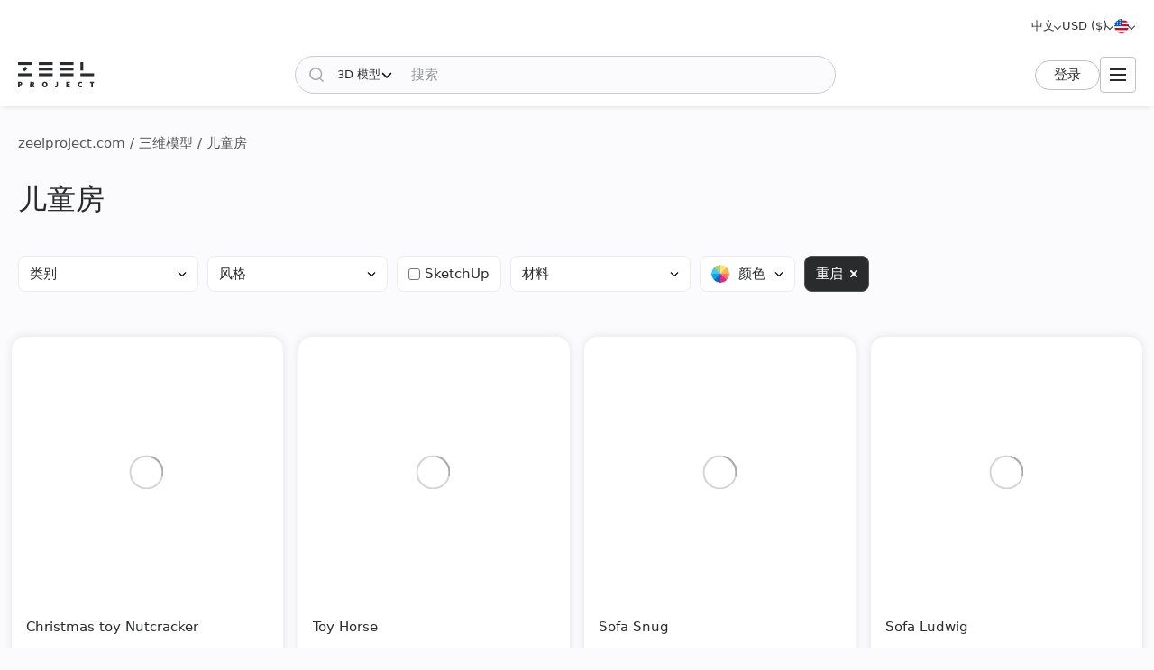

--- FILE ---
content_type: text/html; charset=utf-8
request_url: https://zeelproject.com/zh/3d-models/child-room/
body_size: 16174
content:
<!DOCTYPE html>
<html class="desktop" lang="zh">
    <head>
        <meta charset="utf-8">
<title>三维模型 » 儿童房 » 下载您的设计项目 | Zeel Project</title>
<meta name="description" content="三维模型 » 儿童房 - 在 Zeel Project 轻松为您的室内设计项目找到合适的 3D 模型。 我们可下载的 3D 模型质量高且易于集成。">
<meta name="keywords" content="三维模型, 儿童房, 下载、内部、外部、设计、可视化">
<meta property="og:site_name" content="下载 3D 模型、3D 场景和纹理 - 适用于专业设计师">
<meta property="og:type" content="article">
<meta property="og:title" content="三维模型 » 儿童房 » 下载您的设计项目 | Zeel Project">
<meta property="og:description" content="三维模型 » 儿童房 - 在 Zeel Project 轻松为您的室内设计项目找到合适的 3D 模型。 我们可下载的 3D 模型质量高且易于集成。">
<meta property="og:image" content="https://zeelproject.com/uploads/og-images/3d-models/child-room.jpg">
<meta property="og:url" content="https://zeelproject.com/zh/3d-models/child-room/">

<link rel="canonical" href="https://zeelproject.com/zh/3d-models/child-room/">
<link rel="alternate" hreflang="x-default" href="https://zeelproject.com/3d-models/child-room/">
<link rel="alternate" hreflang="en" href="https://zeelproject.com/3d-models/child-room/">
<link rel="alternate" hreflang="ru" href="https://zeelproject.com/ru/3d-models/child-room/">
<link rel="alternate" hreflang="hy" href="https://zeelproject.com/hy/3d-models/child-room/">
<link rel="alternate" hreflang="fr" href="https://zeelproject.com/fr/3d-models/child-room/">
<link rel="alternate" hreflang="de" href="https://zeelproject.com/de/3d-models/child-room/">
<link rel="alternate" hreflang="it" href="https://zeelproject.com/it/3d-models/child-room/">
<link rel="alternate" hreflang="es" href="https://zeelproject.com/es/3d-models/child-room/">
<link rel="alternate" hreflang="zh" href="https://zeelproject.com/zh/3d-models/child-room/">

<script src="/engine/classes/min/index.php?g=general3&amp;v=fe07d"></script>
<script src="/engine/classes/min/index.php?f=engine/classes/js/jqueryui3.js,engine/classes/js/dle_js.js,engine/classes/js/lazyload.js&amp;v=fe07d32" defer></script>
        <meta name="HandheldFriendly" content="true">
        <meta name="format-detection" content="telephone=no">
        <meta name="viewport" content="width=device-width, initial-scale=1.0 maximum-scale=1.0">
        <meta name="mobile-web-app-capable" content="yes">
        <meta name="apple-mobile-web-app-status-bar-style" content="default">
        <meta name="apple-mobile-web-app-title" content="ZEEL PROJECT">
        <meta name="p:domain_verify" content="b520bc36e3ccc2fcf4f9f4ab976d6815"/>

        <link rel="shortcut icon" href="/templates/zeelproject/images/favicon.svg">
        <link rel="alternate icon" href="/templates/zeelproject/images/favicon.png">
        <link rel="mask-icon" href="/templates/zeelproject/images/favicon.svg">

        <link rel="apple-touch-icon" href="/templates/zeelproject/images/touch-icon/touch-icon-iphone.png">
        <link rel="apple-touch-icon" sizes="76x76" href="/templates/zeelproject/images/touch-icon/touch-icon-ipad.png">
        <link rel="apple-touch-icon" sizes="120x120" href="/templates/zeelproject/images/touch-icon/touch-icon-iphone-retina.png">
        <link rel="apple-touch-icon" sizes="152x152" href="/templates/zeelproject/images/touch-icon/touch-icon-ipad-retina.png">

        <link href="/templates/zeelproject/css/engine.css?v=0C3901" type="text/css" rel="stylesheet">
        <link href="/templates/zeelproject/css/styles.css?v=0C3901" type="text/css" rel="stylesheet">
        <link href="/templates/zeelproject/css/messages.css?v=0C3901" type="text/css" rel="stylesheet">
        <link href="/templates/zeelproject/css/mood-board.css?v=0C3901" type="text/css" rel="stylesheet">
        
        
        
        
        
        
        
        
        
        
        
        
        
        
        
        
        
        <link href="/templates/zeelproject/css/works.css?v=0C3901" type="text/css" rel="stylesheet">
        
        
        
        
        
        
        
        
        
        <link href="/templates/zeelproject/css/simple-lightbox.min.css?v=0C3901" type="text/css" rel="stylesheet">
        <link href="/templates/zeelproject/css/media.css?v=0C3901" type="text/css" rel="stylesheet">
        <link rel="stylesheet" href="https://cdnjs.cloudflare.com/ajax/libs/fancybox/3.5.7/jquery.fancybox.min.css">


        
        <!-- Global site tag (gtag.js) - Google Analytics -->
        <script async src="https://www.googletagmanager.com/gtag/js?id=G-VL7PBKSESE"></script>
        <script>
            window.dataLayer = window.dataLayer || [];
            function gtag(){dataLayer.push(arguments);}
            gtag('js', new Date());
            gtag('config', 'G-VL7PBKSESE');
        </script>
        
    </head>
    <body >

        <div class="page" id="cat">

            <header id="header">
                <div class="zeel main_header_top">
                    <div class="languages">
                        <span class="curentlang" data-toggle="dropdown"><span>中文</span></span>
                        <div class="otherlangs"><a class="" onclick="changeLanguage('en', '/3d-models/child-room/', 'English'); return false;" href="/3d-models/child-room/" aria-label="English">English</a><a class="" onclick="changeLanguage('ru', '/ru/3d-models/child-room/', 'Русский'); return false;" href="/ru/3d-models/child-room/" aria-label="Русский">Русский</a><a class="" onclick="changeLanguage('hy', '/hy/3d-models/child-room/', 'Հայերեն'); return false;" href="/hy/3d-models/child-room/" aria-label="Հայերեն">Հայերեն</a><a class="" onclick="changeLanguage('fr', '/fr/3d-models/child-room/', 'Français'); return false;" href="/fr/3d-models/child-room/" aria-label="Français">Français</a><a class="" onclick="changeLanguage('de', '/de/3d-models/child-room/', 'Deutsch'); return false;" href="/de/3d-models/child-room/" aria-label="Deutsch">Deutsch</a><a class="" onclick="changeLanguage('it', '/it/3d-models/child-room/', 'Italiano'); return false;" href="/it/3d-models/child-room/" aria-label="Italiano">Italiano</a><a class="" onclick="changeLanguage('es', '/es/3d-models/child-room/', 'Español'); return false;" href="/es/3d-models/child-room/" aria-label="Español">Español</a><a class="active" onclick="changeLanguage('zh', '/zh/3d-models/child-room/', '中文'); return false;" href="/zh/3d-models/child-room/" aria-label="中文">中文</a></div>
                    </div>

                    <div class="currencies">
                        <span class="curentcurrency" data-toggle="dropdown"><span>USD ($)</span></span>
                        <div class="othercurrencies"><span onclick="changeCurrency('USD', 'USD ($)'); return false;" aria-label="USD ($)">Dollar $</span><span onclick="changeCurrency('EUR', 'EUR (€)'); return false;" aria-label="EUR (€)">Euro €</span><span onclick="changeCurrency('GBP', 'GBP (£)'); return false;" aria-label="GBP (£)">Pound £</span><span onclick="changeCurrency('INR', 'INR (₹)'); return false;" aria-label="INR (₹)">Rupee ₹</span><span onclick="changeCurrency('RUB', 'RUB (₽)'); return false;" aria-label="RUB (₽)">Ruble ₽</span></div>
                    </div>

                    <div class="countries">
                        <span class="curentcountry" data-toggle="dropdown" onclick="changeCountry('openpopup'); return false;">
                            <img src="/uploads/flags/us.svg" alt="美国" title="美国">
                        </span>
                    </div>
                </div>
                
                <div class="zeel main_header">

                    <a class="logo" href="/zh/">
                        <img src="/templates/zeelproject/images/logo/logo.svg?v=3" alt="Zeel Project" title="Zeel Project">
                    </a>

                    <form class="zeel_search" method="get" action="/zh/">
                        <div class="in">
                            <input type="hidden" name="do" value="search">
                            <button class="search_button" type="submit"><img height="16" width="16" src="/templates/zeelproject/images/icons/search-black.svg?v=1" alt="搜索"></button>
                            <input type="hidden" value="1" name="search_type">
                            <div class="dropdown search_select">
                                <div class="search_type" data-toggle="dropdown">
                                    <span class="search_selected_item" data-value="1">3D 模型</span>
                                    <div class="search_items_arrow search-rotate"></div>
                                </div>
                                <div class="search_items_menu">
                                    <span class="search_opt" onclick="$('input[name=search_type]').val(1); $('.zeel_search').submit(); return false;">3D 模型</span>
                                    <span class="search_opt" onclick="$('input[name=search_type]').val(2); $('.zeel_search').submit(); return false;">3D 場景</span>
                                    <span class="search_opt" onclick="$('input[name=search_type]').val(3); $('.zeel_search').submit(); return false;">紋理</span>
                                </div>
                            </div>
                            <input class="search_input" value="" name="story" type="text" aria-label="搜索" placeholder="搜索">
                        </div>
                    </form>

                    <div id="login">
                        


<a class="sign_in" href="https://accounts.zeelproject.com/zh/?do=authorization&followup=https%3A%2F%2Fzeelproject.com%2Fzh%2F3d-models%2Fchild-room%2F&fromip=MTguMTE4LjE2NC4xNzQ=">登录</a>



                    </div>

                    <span class="toggle_menu"><i class="to_1"></i><i class="to_2"></i><i class="to_3"></i></span>
                </div>

                <div class="zeel menu">
                    <div class="toggle_menu_close"></div>
                    <ul class="reset">
                        <li class="drop_menu models">
                            <a class="models active" href="/zh/3d-models/"><span>3D 模型</span></a>
                            <ul class="reset cats">
                                <li class="mname">3D 模型</li>
                                <li><a href="/zh/3d-models/furniture/">家具</a>
	<ul class="reset cats"><li class="mname">家具</li><li><a href="/zh/3d-models/furniture/wardrobe-and-display-cabinets/">橱柜</a>
	
	</li><li><a href="/zh/3d-models/furniture/sofa/">沙发</a>
	
	</li><li><a href="/zh/3d-models/furniture/table/">桌子</a>
	
	</li><li><a href="/zh/3d-models/furniture/chair/">椅子</a>
	
	</li><li><a href="/zh/3d-models/furniture/bar-stool/">酒吧凳</a>
	
	</li><li><a href="/zh/3d-models/furniture/bed/">床</a>
	
	</li><li><a href="/zh/3d-models/furniture/desks/">桌子</a>
	
	</li><li><a href="/zh/3d-models/furniture/office-furniture/">办公家具</a>
	
	</li><li><a href="/zh/3d-models/furniture/arm-chair/">扶手椅</a>
	
	</li><li><a href="/zh/3d-models/furniture/other-soft-seating/">其他座</a>
	
	</li><li><a href="/zh/3d-models/furniture/table-and-chair/">桌子 + 椅子</a>
	
	</li><li><a href="/zh/3d-models/furniture/shelves/">货架</a>
	
	</li><li><a href="/zh/3d-models/furniture/sideboard-and-chest-of-drawer/">餐具柜及抽屉柜</a>
	
	</li><li><a href="/zh/3d-models/furniture/other/">其他</a>
	
	</li></ul>
	</li><li><a href="/zh/3d-models/decoration/">装饰品</a>
	<ul class="reset cats"><li class="mname">装饰品</li><li><a href="/zh/3d-models/decoration/decorative-plaster/">装饰石膏</a>
	
	</li><li><a href="/zh/3d-models/decoration/skirting-board/">踢脚板</a>
	
	</li><li><a href="/zh/3d-models/decoration/3d-panel/">三维面板</a>
	
	</li><li><a href="/zh/3d-models/decoration/bas-relief/">浅浮雕</a>
	
	</li><li><a href="/zh/3d-models/decoration/plant/">植物</a>
	
	</li><li><a href="/zh/3d-models/decoration/curtain/">窗帘</a>
	
	</li><li><a href="/zh/3d-models/decoration/mirror/">镜子</a>
	
	</li><li><a href="/zh/3d-models/decoration/pictures/">画</a>
	
	</li><li><a href="/zh/3d-models/decoration/vase/">花瓶</a>
	
	</li><li><a href="/zh/3d-models/decoration/books/">书本</a>
	
	</li><li><a href="/zh/3d-models/decoration/pillows/">枕头</a>
	
	</li><li><a href="/zh/3d-models/decoration/carpets/">地毯</a>
	
	</li><li><a href="/zh/3d-models/decoration/decorative-set/">室内装饰品</a>
	
	</li><li><a href="/zh/3d-models/decoration/sculpture/">雕塑品</a>
	
	</li><li><a href="/zh/3d-models/decoration/clothes-and-shoes/">衣服和鞋子</a>
	
	</li><li><a href="/zh/3d-models/decoration/other-decorative-objects/">其他装饰品</a>
	
	</li></ul>
	</li><li><a href="/zh/3d-models/child-room/">儿童房</a>
	<ul class="reset cats"><li class="mname">儿童房</li><li><a href="/zh/3d-models/child-room/full-furniture-set/">全套家具</a>
	
	</li><li><a href="/zh/3d-models/child-room/childrens-beds/">床</a>
	
	</li><li><a href="/zh/3d-models/child-room/sofas/">沙发</a>
	
	</li><li><a href="/zh/3d-models/child-room/childrens-table-and-chairs/">桌子 + 椅子</a>
	
	</li><li><a href="/zh/3d-models/child-room/childrens-wardrobes/">衣柜</a>
	
	</li><li><a href="/zh/3d-models/child-room/toy/">玩具</a>
	
	</li><li><a href="/zh/3d-models/child-room/other-items/">其他物品</a>
	
	</li></ul>
	</li><li><a href="/zh/3d-models/technology/">科技</a>
	<ul class="reset cats"><li class="mname">科技</li><li><a href="/zh/3d-models/technology/pc-and-other-electrics/">个人电脑及其他电子产</a>
	
	</li><li><a href="/zh/3d-models/technology/household-appliance/">家用电器</a>
	
	</li><li><a href="/zh/3d-models/technology/tv/">电视</a>
	
	</li><li><a href="/zh/3d-models/technology/phones/">手机</a>
	
	</li><li><a href="/zh/3d-models/technology/audio-tech/">音频技术</a>
	
	</li><li><a href="/zh/3d-models/technology/sockets-switches-plugs/">插座、开关、插头</a>
	
	</li><li><a href="/zh/3d-models/technology/miscellaneous/">其他</a>
	
	</li></ul>
	</li><li><a href="/zh/3d-models/bathroom/">浴室</a>
	<ul class="reset cats"><li class="mname">浴室</li><li><a href="/zh/3d-models/bathroom/wash-basin/">洗脸盆</a>
	
	</li><li><a href="/zh/3d-models/bathroom/toilet-and-bidet/">厕所和浴盆</a>
	
	</li><li><a href="/zh/3d-models/bathroom/bathtub/">浴缸</a>
	
	</li><li><a href="/zh/3d-models/bathroom/shower/">淋浴间</a>
	
	</li><li><a href="/zh/3d-models/bathroom/bathroom-furniture/">卫浴用具</a>
	
	</li><li><a href="/zh/3d-models/bathroom/faucet/">浴室龙头</a>
	
	</li><li><a href="/zh/3d-models/bathroom/towel-rail/">毛巾架</a>
	
	</li><li><a href="/zh/3d-models/bathroom/bathroom-accessories/">卫浴配件</a>
	
	</li></ul>
	</li><li><a href="/zh/3d-models/lighting/">照明设备</a>
	<ul class="reset cats"><li class="mname">照明设备</li><li><a href="/zh/3d-models/lighting/ceiling-light/">吊灯</a>
	
	</li><li><a href="/zh/3d-models/lighting/wall-light/">壁灯</a>
	
	</li><li><a href="/zh/3d-models/lighting/floor-lamp/">落地灯</a>
	
	</li><li><a href="/zh/3d-models/lighting/table-lamp/">台灯</a>
	
	</li><li><a href="/zh/3d-models/lighting/spot-light/">局部照明</a>
	
	</li><li><a href="/zh/3d-models/lighting/technical-lighting/">技术照明</a>
	
	</li></ul>
	</li><li><a href="/zh/3d-models/kitchen/">厨房</a>
	<ul class="reset cats"><li class="mname">厨房</li><li><a href="/zh/3d-models/kitchen/kitchen-room/">厨房</a>
	
	</li><li><a href="/zh/3d-models/kitchen/tableware/">餐具</a>
	
	</li><li><a href="/zh/3d-models/kitchen/kitchen-appliance/">厨房设备</a>
	
	</li><li><a href="/zh/3d-models/kitchen/sink/">盥洗盆</a>
	
	</li><li><a href="/zh/3d-models/kitchen/fauset/">厨房龙头</a>
	
	</li><li><a href="/zh/3d-models/kitchen/food-and-drinks/">食品和饮品</a>
	
	</li><li><a href="/zh/3d-models/kitchen/other-kitchen-accessories/">其他厨房用品</a>
	
	</li></ul>
	</li><li><a href="/zh/3d-models/other-models/">其他模型</a>
	<ul class="reset cats"><li class="mname">其他模型</li><li><a href="/zh/3d-models/other-models/windows/">窗</a>
	
	</li><li><a href="/zh/3d-models/other-models/doors/">门</a>
	
	</li><li><a href="/zh/3d-models/other-models/door-and-other-handles/">把手（门和其他）</a>
	
	</li><li><a href="/zh/3d-models/other-models/fireplace/">壁炉</a>
	
	</li><li><a href="/zh/3d-models/other-models/radiator/">暖气片</a>
	
	</li><li><a href="/zh/3d-models/other-models/shop/">商店</a>
	
	</li><li><a href="/zh/3d-models/other-models/transport/">运输</a>
	
	</li><li><a href="/zh/3d-models/other-models/sports/">体育</a>
	
	</li><li><a href="/zh/3d-models/other-models/staircase/">楼梯</a>
	
	</li><li><a href="/zh/3d-models/other-models/musical-instrument/">乐器</a>
	
	</li><li><a href="/zh/3d-models/other-models/beauty-salon/">美容院</a>
	
	</li><li><a href="/zh/3d-models/other-models/weaponry/">武器</a>
	
	</li><li><a href="/zh/3d-models/other-models/restaurant/">餐厅</a>
	
	</li><li><a href="/zh/3d-models/other-models/creature/">生物</a>
	
	</li><li><a href="/zh/3d-models/other-models/billiards/">桌球</a>
	
	</li><li><a href="/zh/3d-models/other-models/miscellaneou/">杂项</a>
	
	</li></ul>
	</li><li><a href="/zh/3d-models/exterior-models/">外部</a>
	<ul class="reset cats"><li class="mname">外部</li><li><a href="/zh/3d-models/exterior-models/outdoor-furniture/">户外家具</a>
	
	</li><li><a href="/zh/3d-models/exterior-models/street-lighting/">街道照明</a>
	
	</li><li><a href="/zh/3d-models/exterior-models/exterior-miscellaneous/">杂项</a>
	
	</li></ul>
	</li>
                            </ul>
                        </li>
                        <li class="drop_menu scenas">
                            <a class="models " href="/zh/scenes/"><span>3D 場景</span></a>
                            <ul class="reset cats">
                                <li class="mname">3D 場景</li>
                                <li><a href="/zh/scenes/interior/">内部的</a>
	<ul class="reset cats"><li class="mname">内部的</li><li><a href="/zh/scenes/interior/residential-spaces/">住宅空间</a>
	
	</li><li><a href="/zh/scenes/interior/office-spaces/">办公空间</a>
	
	</li><li><a href="/zh/scenes/interior/commercial-spaces/">商业空间</a>
	
	</li></ul>
	</li><li><a href="/zh/scenes/exterior/">外部的</a>
	<ul class="reset cats"><li class="mname">外部的</li><li><a href="/zh/scenes/exterior/private-houses/">私人住宅</a>
	
	</li><li><a href="/zh/scenes/exterior/commercial-buildings/">商业楼宇</a>
	
	</li><li><a href="/zh/scenes/exterior/architectural-structures/">建筑结构</a>
	
	</li></ul>
	</li>
                            </ul>
                        </li>
                        <li><a class="brands " href="/zh/sets/"><span>3D 套装</span></a></li>
                        <li class="drop_menu textures">
                            <a class="textures " href="/zh/textures/"><span>紋理</span></a>
                            <ul class="reset cats">
                                <li class="mname">紋理</li>
                                <li>
                                    <a href="/zh/textures/">紋理</a>
                                    <ul class="reset cats">
                                        <li><a href="/zh/textures/brick/">砖头</a>
	
	</li><li><a href="/zh/textures/fabric/">布料</a>
	
	</li><li><a href="/zh/textures/floor-coverings/">地板覆盖物</a>
	
	</li><li><a href="/zh/textures/leather/">皮革</a>
	
	</li><li><a href="/zh/textures/metal/">金属</a>
	
	</li><li><a href="/zh/textures/other-textures/">其他</a>
	
	</li><li><a href="/zh/textures/natural-materials/">天然材料</a>
	
	</li><li><a href="/zh/textures/stone/">石头</a>
	
	</li><li><a href="/zh/textures/tile/">瓷砖</a>
	
	</li><li><a href="/zh/textures/wall-covering/">墙面涂料</a>
	
	</li>
                                    </ul>
                                </li>
                            </ul>
                        </li>
                        <li><a class="brands " href="/zh/brands/"><span>品牌</span></a></li>
                        <li><a class="artists " href="/zh/artists/"><span>艺术家</span></a></li>
                        <li><a class="people " href="/zh/users/"><span>人們</span></a></li>
                        <li><a class="works " href="/zh/works/"><span>作品</span></a></li>
                        <li><a class="pricing " href="/zh/pricing/tariff-plans/"><span>价钱</span></a></li>
                    </ul>
                </div>
                
                <div class="toggle_menu_backdrop"></div>
            </header>
            <div class="header_menu_overlay"></div>

            

            
            <div id="content" class="">

                
                    <div class="zeel"><div class="speedbar"><div class="over"><span itemscope itemtype="https://schema.org/BreadcrumbList"><span itemprop="itemListElement" itemscope itemtype="https://schema.org/ListItem"><meta itemprop="position" content="1"><a href="https://zeelproject.com/zh/" itemprop="item"><span itemprop="name">zeelproject.com</span></a></span> / <span itemprop="itemListElement" itemscope itemtype="https://schema.org/ListItem"><meta itemprop="position" content="2"><a href="https://zeelproject.com/zh/3d-models/" itemprop="item"><span itemprop="name">三维模型</span></a></span> / 儿童房</span></div></div></div>
                
                
                
                	
                

                

                
                <div class="zeel ">
                    <h1>儿童房</h1>
                    
                </div>
                
                

                
                <div class="zeel"><div class="filter 3d-models">
    <form id="filter_form" method="POST" action="#">

        <div class="filter_form">
            <div class="item item_1">
                <ul>
                    <li class="dropdown category">
                        <span class="filter_btn" data-toggle="dropdown">
                            <div style="display: flex; align-items: center;">类别</div>
                            <span class="chevron"></span></span>
                        <div class="categories nohide">
                            <ul>
                                <li class="prnt_cat">家具</li><li><ul><li><label><input type="checkbox" name="from_cat[]" value="101"  onchange="refrasheFilter();"><span class="chekblock"></span>橱柜</label></li><li><label><input type="checkbox" name="from_cat[]" value="102"  onchange="refrasheFilter();"><span class="chekblock"></span>沙发</label></li><li><label><input type="checkbox" name="from_cat[]" value="103"  onchange="refrasheFilter();"><span class="chekblock"></span>桌子</label></li><li><label><input type="checkbox" name="from_cat[]" value="104"  onchange="refrasheFilter();"><span class="chekblock"></span>椅子</label></li><li><label><input type="checkbox" name="from_cat[]" value="114"  onchange="refrasheFilter();"><span class="chekblock"></span>酒吧凳</label></li><li><label><input type="checkbox" name="from_cat[]" value="106"  onchange="refrasheFilter();"><span class="chekblock"></span>床</label></li><li><label><input type="checkbox" name="from_cat[]" value="113"  onchange="refrasheFilter();"><span class="chekblock"></span>桌子</label></li><li><label><input type="checkbox" name="from_cat[]" value="108"  onchange="refrasheFilter();"><span class="chekblock"></span>办公家具</label></li><li><label><input type="checkbox" name="from_cat[]" value="109"  onchange="refrasheFilter();"><span class="chekblock"></span>扶手椅</label></li><li><label><input type="checkbox" name="from_cat[]" value="110"  onchange="refrasheFilter();"><span class="chekblock"></span>其他座</label></li><li><label><input type="checkbox" name="from_cat[]" value="111"  onchange="refrasheFilter();"><span class="chekblock"></span>桌子 + 椅子</label></li><li><label><input type="checkbox" name="from_cat[]" value="112"  onchange="refrasheFilter();"><span class="chekblock"></span>货架</label></li><li><label><input type="checkbox" name="from_cat[]" value="107"  onchange="refrasheFilter();"><span class="chekblock"></span>餐具柜及抽屉柜</label></li><li><label><input type="checkbox" name="from_cat[]" value="105"  onchange="refrasheFilter();"><span class="chekblock"></span>其他</label></li></ul></li><li class="prnt_cat">装饰品</li><li><ul><li><label><input type="checkbox" name="from_cat[]" value="501"  onchange="refrasheFilter();"><span class="chekblock"></span>装饰石膏</label></li><li><label><input type="checkbox" name="from_cat[]" value="516"  onchange="refrasheFilter();"><span class="chekblock"></span>踢脚板</label></li><li><label><input type="checkbox" name="from_cat[]" value="502"  onchange="refrasheFilter();"><span class="chekblock"></span>三维面板</label></li><li><label><input type="checkbox" name="from_cat[]" value="515"  onchange="refrasheFilter();"><span class="chekblock"></span>浅浮雕</label></li><li><label><input type="checkbox" name="from_cat[]" value="503"  onchange="refrasheFilter();"><span class="chekblock"></span>植物</label></li><li><label><input type="checkbox" name="from_cat[]" value="504"  onchange="refrasheFilter();"><span class="chekblock"></span>窗帘</label></li><li><label><input type="checkbox" name="from_cat[]" value="505"  onchange="refrasheFilter();"><span class="chekblock"></span>镜子</label></li><li><label><input type="checkbox" name="from_cat[]" value="506"  onchange="refrasheFilter();"><span class="chekblock"></span>画</label></li><li><label><input type="checkbox" name="from_cat[]" value="507"  onchange="refrasheFilter();"><span class="chekblock"></span>花瓶</label></li><li><label><input type="checkbox" name="from_cat[]" value="508"  onchange="refrasheFilter();"><span class="chekblock"></span>书本</label></li><li><label><input type="checkbox" name="from_cat[]" value="509"  onchange="refrasheFilter();"><span class="chekblock"></span>枕头</label></li><li><label><input type="checkbox" name="from_cat[]" value="510"  onchange="refrasheFilter();"><span class="chekblock"></span>地毯</label></li><li><label><input type="checkbox" name="from_cat[]" value="511"  onchange="refrasheFilter();"><span class="chekblock"></span>室内装饰品</label></li><li><label><input type="checkbox" name="from_cat[]" value="512"  onchange="refrasheFilter();"><span class="chekblock"></span>雕塑品</label></li><li><label><input type="checkbox" name="from_cat[]" value="513"  onchange="refrasheFilter();"><span class="chekblock"></span>衣服和鞋子</label></li><li><label><input type="checkbox" name="from_cat[]" value="514"  onchange="refrasheFilter();"><span class="chekblock"></span>其他装饰品</label></li></ul></li><li class="prnt_cat">儿童房</li><li><ul><li><label><input type="checkbox" name="from_cat[]" value="301"  onchange="refrasheFilter();"><span class="chekblock"></span>全套家具</label></li><li><label><input type="checkbox" name="from_cat[]" value="302"  onchange="refrasheFilter();"><span class="chekblock"></span>床</label></li><li><label><input type="checkbox" name="from_cat[]" value="307"  onchange="refrasheFilter();"><span class="chekblock"></span>沙发</label></li><li><label><input type="checkbox" name="from_cat[]" value="303"  onchange="refrasheFilter();"><span class="chekblock"></span>桌子 + 椅子</label></li><li><label><input type="checkbox" name="from_cat[]" value="304"  onchange="refrasheFilter();"><span class="chekblock"></span>衣柜</label></li><li><label><input type="checkbox" name="from_cat[]" value="305"  onchange="refrasheFilter();"><span class="chekblock"></span>玩具</label></li><li><label><input type="checkbox" name="from_cat[]" value="306"  onchange="refrasheFilter();"><span class="chekblock"></span>其他物品</label></li></ul></li><li class="prnt_cat">科技</li><li><ul><li><label><input type="checkbox" name="from_cat[]" value="701"  onchange="refrasheFilter();"><span class="chekblock"></span>个人电脑及其他电子产</label></li><li><label><input type="checkbox" name="from_cat[]" value="702"  onchange="refrasheFilter();"><span class="chekblock"></span>家用电器</label></li><li><label><input type="checkbox" name="from_cat[]" value="703"  onchange="refrasheFilter();"><span class="chekblock"></span>电视</label></li><li><label><input type="checkbox" name="from_cat[]" value="704"  onchange="refrasheFilter();"><span class="chekblock"></span>手机</label></li><li><label><input type="checkbox" name="from_cat[]" value="705"  onchange="refrasheFilter();"><span class="chekblock"></span>音频技术</label></li><li><label><input type="checkbox" name="from_cat[]" value="707"  onchange="refrasheFilter();"><span class="chekblock"></span>插座、开关、插头</label></li><li><label><input type="checkbox" name="from_cat[]" value="706"  onchange="refrasheFilter();"><span class="chekblock"></span>其他</label></li></ul></li><li class="prnt_cat">浴室</li><li><ul><li><label><input type="checkbox" name="from_cat[]" value="201"  onchange="refrasheFilter();"><span class="chekblock"></span>洗脸盆</label></li><li><label><input type="checkbox" name="from_cat[]" value="202"  onchange="refrasheFilter();"><span class="chekblock"></span>厕所和浴盆</label></li><li><label><input type="checkbox" name="from_cat[]" value="203"  onchange="refrasheFilter();"><span class="chekblock"></span>浴缸</label></li><li><label><input type="checkbox" name="from_cat[]" value="204"  onchange="refrasheFilter();"><span class="chekblock"></span>淋浴间</label></li><li><label><input type="checkbox" name="from_cat[]" value="205"  onchange="refrasheFilter();"><span class="chekblock"></span>卫浴用具</label></li><li><label><input type="checkbox" name="from_cat[]" value="206"  onchange="refrasheFilter();"><span class="chekblock"></span>浴室龙头</label></li><li><label><input type="checkbox" name="from_cat[]" value="207"  onchange="refrasheFilter();"><span class="chekblock"></span>毛巾架</label></li><li><label><input type="checkbox" name="from_cat[]" value="208"  onchange="refrasheFilter();"><span class="chekblock"></span>卫浴配件</label></li></ul></li><li class="prnt_cat">照明设备</li><li><ul><li><label><input type="checkbox" name="from_cat[]" value="601"  onchange="refrasheFilter();"><span class="chekblock"></span>吊灯</label></li><li><label><input type="checkbox" name="from_cat[]" value="602"  onchange="refrasheFilter();"><span class="chekblock"></span>壁灯</label></li><li><label><input type="checkbox" name="from_cat[]" value="603"  onchange="refrasheFilter();"><span class="chekblock"></span>落地灯</label></li><li><label><input type="checkbox" name="from_cat[]" value="604"  onchange="refrasheFilter();"><span class="chekblock"></span>台灯</label></li><li><label><input type="checkbox" name="from_cat[]" value="605"  onchange="refrasheFilter();"><span class="chekblock"></span>局部照明</label></li><li><label><input type="checkbox" name="from_cat[]" value="607"  onchange="refrasheFilter();"><span class="chekblock"></span>技术照明</label></li></ul></li><li class="prnt_cat">厨房</li><li><ul><li><label><input type="checkbox" name="from_cat[]" value="401"  onchange="refrasheFilter();"><span class="chekblock"></span>厨房</label></li><li><label><input type="checkbox" name="from_cat[]" value="402"  onchange="refrasheFilter();"><span class="chekblock"></span>餐具</label></li><li><label><input type="checkbox" name="from_cat[]" value="403"  onchange="refrasheFilter();"><span class="chekblock"></span>厨房设备</label></li><li><label><input type="checkbox" name="from_cat[]" value="404"  onchange="refrasheFilter();"><span class="chekblock"></span>盥洗盆</label></li><li><label><input type="checkbox" name="from_cat[]" value="405"  onchange="refrasheFilter();"><span class="chekblock"></span>厨房龙头</label></li><li><label><input type="checkbox" name="from_cat[]" value="406"  onchange="refrasheFilter();"><span class="chekblock"></span>食品和饮品</label></li><li><label><input type="checkbox" name="from_cat[]" value="407"  onchange="refrasheFilter();"><span class="chekblock"></span>其他厨房用品</label></li></ul></li><li class="prnt_cat">其他模型</li><li><ul><li><label><input type="checkbox" name="from_cat[]" value="801"  onchange="refrasheFilter();"><span class="chekblock"></span>窗</label></li><li><label><input type="checkbox" name="from_cat[]" value="802"  onchange="refrasheFilter();"><span class="chekblock"></span>门</label></li><li><label><input type="checkbox" name="from_cat[]" value="816"  onchange="refrasheFilter();"><span class="chekblock"></span>把手（门和其他）</label></li><li><label><input type="checkbox" name="from_cat[]" value="803"  onchange="refrasheFilter();"><span class="chekblock"></span>壁炉</label></li><li><label><input type="checkbox" name="from_cat[]" value="804"  onchange="refrasheFilter();"><span class="chekblock"></span>暖气片</label></li><li><label><input type="checkbox" name="from_cat[]" value="805"  onchange="refrasheFilter();"><span class="chekblock"></span>商店</label></li><li><label><input type="checkbox" name="from_cat[]" value="806"  onchange="refrasheFilter();"><span class="chekblock"></span>运输</label></li><li><label><input type="checkbox" name="from_cat[]" value="807"  onchange="refrasheFilter();"><span class="chekblock"></span>体育</label></li><li><label><input type="checkbox" name="from_cat[]" value="808"  onchange="refrasheFilter();"><span class="chekblock"></span>楼梯</label></li><li><label><input type="checkbox" name="from_cat[]" value="809"  onchange="refrasheFilter();"><span class="chekblock"></span>乐器</label></li><li><label><input type="checkbox" name="from_cat[]" value="810"  onchange="refrasheFilter();"><span class="chekblock"></span>美容院</label></li><li><label><input type="checkbox" name="from_cat[]" value="811"  onchange="refrasheFilter();"><span class="chekblock"></span>武器</label></li><li><label><input type="checkbox" name="from_cat[]" value="812"  onchange="refrasheFilter();"><span class="chekblock"></span>餐厅</label></li><li><label><input type="checkbox" name="from_cat[]" value="813"  onchange="refrasheFilter();"><span class="chekblock"></span>生物</label></li><li><label><input type="checkbox" name="from_cat[]" value="814"  onchange="refrasheFilter();"><span class="chekblock"></span>桌球</label></li><li><label><input type="checkbox" name="from_cat[]" value="815"  onchange="refrasheFilter();"><span class="chekblock"></span>杂项</label></li></ul></li><li class="prnt_cat">外部</li><li><ul><li><label><input type="checkbox" name="from_cat[]" value="851"  onchange="refrasheFilter();"><span class="chekblock"></span>户外家具</label></li><li><label><input type="checkbox" name="from_cat[]" value="606"  onchange="refrasheFilter();"><span class="chekblock"></span>街道照明</label></li><li><label><input type="checkbox" name="from_cat[]" value="852"  onchange="refrasheFilter();"><span class="chekblock"></span>杂项</label></li></ul></li><li class="prnt_cat"></li><li><ul><li><label><input type="checkbox" name="from_cat[]" value="2000"  onchange="refrasheFilter();"><span class="chekblock"></span>3D 套装</label></li></ul></li>
                            </ul>
                            <!--span class="filter_btn black categories_apply" onclick="refrasheFilter();">申请</span-->
                        </div>
                    </li>
                    <li class="dropdown style">
                        <span class="filter_btn" data-toggle="dropdown">
                            <div style="display: flex; align-items: center;">风格</div>
                            <span class="chevron"></span>
                        </span>
                        <div class="styles nohide">
                            <ul>
                                <li onclick="refrasheFilter()"><label for="modern"><input type="checkbox" id="modern" name="style[]" value="modern" ><span class="chekblock"></span>現代的</label></li><li onclick="refrasheFilter()"><label for="ethnic"><input type="checkbox" id="ethnic" name="style[]" value="ethnic" ><span class="chekblock"></span>種族的</label></li><li onclick="refrasheFilter()"><label for="classic"><input type="checkbox" id="classic" name="style[]" value="classic" ><span class="chekblock"></span>經典的</label></li>
                            </ul>
                        </div>
                    </li>
                    
                    
                    
                    
                    

                    <li class="opened sketchup">
                        <ul>
                            <li><label style="" class="filter_btn"><input type="checkbox" name="sketchup[]" value="1"  onchange="refrasheFilter();"><span class="chekblock"></span>SketchUp<span></span></label></li>
                        </ul>
                    </li>

                    <li class="dropdown material">
                        <span class="filter_btn" data-toggle="dropdown">
                            <div style="display: flex; align-items: center;">材料</div>
                            <span class="chevron"></span>
                        </span>
                        <div class="materials nohide">
                            <ul>
                                <li onclick="refrasheFilter();"><label for="concrete"><input type="checkbox" id="concrete" name="material[]" value="concrete" ><span class="chekblock"></span>具体的</label></li><li onclick="refrasheFilter();"><label for="plastic"><input type="checkbox" id="plastic" name="material[]" value="plastic" ><span class="chekblock"></span>塑料</label></li><li onclick="refrasheFilter();"><label for="organics"><input type="checkbox" id="organics" name="material[]" value="organics" ><span class="chekblock"></span>有机物</label></li><li onclick="refrasheFilter();"><label for="wood"><input type="checkbox" id="wood" name="material[]" value="wood" ><span class="chekblock"></span>木头</label></li><li onclick="refrasheFilter();"><label for="fur"><input type="checkbox" id="fur" name="material[]" value="fur" ><span class="chekblock"></span>毛皮</label></li><li onclick="refrasheFilter();"><label for="liquid"><input type="checkbox" id="liquid" name="material[]" value="liquid" ><span class="chekblock"></span>液体</label></li><li onclick="refrasheFilter();"><label for="glass"><input type="checkbox" id="glass" name="material[]" value="glass" ><span class="chekblock"></span>玻璃</label></li><li onclick="refrasheFilter();"><label for="leather"><input type="checkbox" id="leather" name="material[]" value="leather" ><span class="chekblock"></span>皮革</label></li><li onclick="refrasheFilter();"><label for="stone"><input type="checkbox" id="stone" name="material[]" value="stone" ><span class="chekblock"></span>石头</label></li><li onclick="refrasheFilter();"><label for="gypsum"><input type="checkbox" id="gypsum" name="material[]" value="gypsum" ><span class="chekblock"></span>石膏</label></li><li onclick="refrasheFilter();"><label for="brick"><input type="checkbox" id="brick" name="material[]" value="brick" ><span class="chekblock"></span>砖</label></li><li onclick="refrasheFilter();"><label for="paper"><input type="checkbox" id="paper" name="material[]" value="paper" ><span class="chekblock"></span>纸</label></li><li onclick="refrasheFilter();"><label for="fabric"><input type="checkbox" id="fabric" name="material[]" value="fabric" ><span class="chekblock"></span>织物</label></li><li onclick="refrasheFilter();"><label for="rattan"><input type="checkbox" id="rattan" name="material[]" value="rattan" ><span class="chekblock"></span>藤</label></li><li onclick="refrasheFilter();"><label for="metal"><input type="checkbox" id="metal" name="material[]" value="metal" ><span class="chekblock"></span>金属</label></li><li onclick="refrasheFilter();"><label for="ceramics"><input type="checkbox" id="ceramics" name="material[]" value="ceramics" ><span class="chekblock"></span>陶瓷</label></li>
                            </ul>
                        </div>
                    </li>

                    <li class="dropdown color">
                        <span class="filter_btn" data-toggle="dropdown"><span id="chosed_color"
                                                                              class="color_0"></span> 颜色 <span
                                    class="chevron"></span></span>
                        <ul class="color">
                            <li class="colorset">
                                <input type="radio" id="color_1" name="color" value="1"  onchange="changeColor(this.value);"><label for="color_1" class="color_1"></label><input type="radio" id="color_2" name="color" value="2"  onchange="changeColor(this.value);"><label for="color_2" class="color_2"></label><input type="radio" id="color_3" name="color" value="3"  onchange="changeColor(this.value);"><label for="color_3" class="color_3"></label><input type="radio" id="color_4" name="color" value="4"  onchange="changeColor(this.value);"><label for="color_4" class="color_4"></label><input type="radio" id="color_5" name="color" value="5"  onchange="changeColor(this.value);"><label for="color_5" class="color_5"></label><input type="radio" id="color_6" name="color" value="6"  onchange="changeColor(this.value);"><label for="color_6" class="color_6"></label><input type="radio" id="color_7" name="color" value="7"  onchange="changeColor(this.value);"><label for="color_7" class="color_7"></label><input type="radio" id="color_8" name="color" value="8"  onchange="changeColor(this.value);"><label for="color_8" class="color_8"></label><input type="radio" id="color_9" name="color" value="9"  onchange="changeColor(this.value);"><label for="color_9" class="color_9"></label><input type="radio" id="color_10" name="color" value="10"  onchange="changeColor(this.value);"><label for="color_10" class="color_10"></label><input type="radio" id="color_11" name="color" value="11"  onchange="changeColor(this.value);"><label for="color_11" class="color_11"></label><input type="radio" id="color_12" name="color" value="12"  onchange="changeColor(this.value);"><label for="color_12" class="color_12"></label><input type="radio" id="color_13" name="color" value="13"  onchange="changeColor(this.value);"><label for="color_13" class="color_13"></label><input type="radio" id="color_14" name="color" value="14"  onchange="changeColor(this.value);"><label for="color_14" class="color_14"></label><input type="radio" id="color_15" name="color" value="15"  onchange="changeColor(this.value);"><label for="color_15" class="color_15"></label><input type="radio" id="color_16" name="color" value="16"  onchange="changeColor(this.value);"><label for="color_16" class="color_16"></label>
                            </li>
                            <span class="filter_btn black color_reset"
                                  onclick="$('.colorset input').val(''); changeColor(0);">重启 <span></span></span>
                        </ul>
                    </li>
                </ul>
            </div>

            <div class="item item_2">
                <!--span class="filter_btn black submit" onclick="refrasheFilter();">找</span-->

                <input type="hidden" name="submit_filter" value="1">
                <a class="filter_btn black clear" href="/zh/3d-models/">重启 <span class="clr"></span></a>
            </div>
            
        </div>

        <ul class="selected_list">
            
        </ul>
    </form>
</div>

</div>
                

                
                <div class="zeel">
                    
                </div>
                <div class="flex-content">
                    <div id='zeel-content'><article class="short ajaxload" id="short-55661">
    <div class="in hoverchange">
        
        <a href="https://zeelproject.com/zh/55661-christmas-toy-nutcracker.html">
            <div class="credit_info">
                
                
            </div>
            <div class="image_block">
                <img class="shortimg first coll_55661 image_55661 blurry-load" src="/templates/zeelproject/images/icons/1x.png" data-original="/uploads/posts/2025-12-13/1765652210_360_1.png" alt="Christmas toy Nutcracker"><img class="shortimg second image_55661 blurry-load" src="/templates/zeelproject/images/icons/1x.png" data-original="/uploads/posts/2025-12-13/1765652234_360_2.png" alt="Christmas toy Nutcracker">
            </div>
            <p class="p_title">Christmas toy Nutcracker</p>
            <div class="layer-block"></div>
        </a>
        
        <div class="actions">
            <span id="save_id_55661" class="item save"><span class="action minus" onclick="addToSaveList('55661', 'plus'); return false;"><span class="txt">節省</span><span class="icon"></span></span></span><span class="item collection"><span class="action add" onclick="addToCollections('55661', 'open_coll_popup', ''); return false;"><span class="txt">加入收藏</span><span class="icon"></span></span></span>
        </div>

        <div class="info_block">
            <div class="info_stats">
                <div class="stats">
                    <span class="views">689</span>
                    <span class="downloads">176</span>
                </div>
                <div class="date">22.12.2025</div>
            </div>

            <div class="info_foot">
                <div class="brand_name">
                    <a href="https://zeelproject.com/artists/ananyanartur/">Arthur Ananyan</a>
                </div>
                
                <!--div class="func">
                    <span onclick="addToMoodPopup('55661');"><img src="/templates/zeelproject/images/icons/mood-g.svg?v=1" alt="添加到情緒板" title="添加到情緒板"></span>
                </div-->
            </div>
        </div>
    </div>
</article><article class="short ajaxload" id="short-55659">
    <div class="in hoverchange">
        
        <a href="https://zeelproject.com/zh/55659-toy-horse.html">
            <div class="credit_info">
                
                
            </div>
            <div class="image_block">
                <img class="shortimg first coll_55659 image_55659 blurry-load" src="/templates/zeelproject/images/icons/1x.png" data-original="/uploads/posts/2025-12-13/1765646736_360_1.png" alt="Toy Horse"><img class="shortimg second image_55659 blurry-load" src="/templates/zeelproject/images/icons/1x.png" data-original="/uploads/posts/2025-12-13/1765646799_360_2.png" alt="Toy Horse">
            </div>
            <p class="p_title">Toy Horse</p>
            <div class="layer-block"></div>
        </a>
        
        <div class="actions">
            <span id="save_id_55659" class="item save"><span class="action minus" onclick="addToSaveList('55659', 'plus'); return false;"><span class="txt">節省</span><span class="icon"></span></span></span><span class="item collection"><span class="action add" onclick="addToCollections('55659', 'open_coll_popup', ''); return false;"><span class="txt">加入收藏</span><span class="icon"></span></span></span>
        </div>

        <div class="info_block">
            <div class="info_stats">
                <div class="stats">
                    <span class="views">412</span>
                    <span class="downloads">177</span>
                </div>
                <div class="date">22.12.2025</div>
            </div>

            <div class="info_foot">
                <div class="brand_name">
                    
                </div>
                
                <!--div class="func">
                    <span onclick="addToMoodPopup('55659');"><img src="/templates/zeelproject/images/icons/mood-g.svg?v=1" alt="添加到情緒板" title="添加到情緒板"></span>
                </div-->
            </div>
        </div>
    </div>
</article><article class="short ajaxload" id="short-54911">
    <div class="in hoverchange">
        
        <a href="https://zeelproject.com/zh/54911-sofa-snug.html">
            <div class="credit_info">
                
                
            </div>
            <div class="image_block">
                <img class="shortimg first coll_54911 image_54911 blurry-load" src="/templates/zeelproject/images/icons/1x.png" data-original="/uploads/posts/2025-08-24/1756059081_360.png" alt="Sofa Snug"><img class="shortimg second image_54911 blurry-load" src="/templates/zeelproject/images/icons/1x.png" data-original="/uploads/posts/2025-08-24/1756059238_sofa-snug-1_11zon.png" alt="Sofa Snug">
            </div>
            <p class="p_title">Sofa Snug</p>
            <div class="layer-block"></div>
        </a>
        
        <div class="actions">
            <span id="save_id_54911" class="item save"><span class="action minus" onclick="addToSaveList('54911', 'plus'); return false;"><span class="txt">節省</span><span class="icon"></span></span></span><span class="item collection"><span class="action add" onclick="addToCollections('54911', 'open_coll_popup', ''); return false;"><span class="txt">加入收藏</span><span class="icon"></span></span></span>
        </div>

        <div class="info_block">
            <div class="info_stats">
                <div class="stats">
                    <span class="views">1925</span>
                    <span class="downloads">372</span>
                </div>
                <div class="date">20.12.2025</div>
            </div>

            <div class="info_foot">
                <div class="brand_name">
                    <a href="https://zeelproject.com/brands/tremolada/">Tremolada</a><span class="logo"><span class="in"><img src="/uploads/brands/tremolada/tremolada.svg" alt="Tremolada"></span></span>
                </div>
                
                <!--div class="func">
                    <span onclick="addToMoodPopup('54911');"><img src="/templates/zeelproject/images/icons/mood-g.svg?v=1" alt="添加到情緒板" title="添加到情緒板"></span>
                </div-->
            </div>
        </div>
    </div>
</article><article class="short ajaxload" id="short-54656">
    <div class="in hoverchange">
        
        <a href="https://zeelproject.com/zh/54656-sofa-ludwig.html">
            <div class="credit_info">
                
                
            </div>
            <div class="image_block">
                <img class="shortimg first coll_54656 image_54656 blurry-load" src="/templates/zeelproject/images/icons/1x.png" data-original="/uploads/posts/2025-07-17/1752780256_360_1.png" alt="Sofa Ludwig"><img class="shortimg second image_54656 blurry-load" src="/templates/zeelproject/images/icons/1x.png" data-original="/uploads/posts/2025-07-17/1752780289_360_2.png" alt="Sofa Ludwig">
            </div>
            <p class="p_title">Sofa Ludwig</p>
            <div class="layer-block"></div>
        </a>
        
        <div class="actions">
            <span id="save_id_54656" class="item save"><span class="action minus" onclick="addToSaveList('54656', 'plus'); return false;"><span class="txt">節省</span><span class="icon"></span></span></span><span class="item collection"><span class="action add" onclick="addToCollections('54656', 'open_coll_popup', ''); return false;"><span class="txt">加入收藏</span><span class="icon"></span></span></span>
        </div>

        <div class="info_block">
            <div class="info_stats">
                <div class="stats">
                    <span class="views">1185</span>
                    <span class="downloads">124</span>
                </div>
                <div class="date">17.07.2025</div>
            </div>

            <div class="info_foot">
                <div class="brand_name">
                    <a href="https://zeelproject.com/brands/desireeitalia/">Desiree </a><span class="logo"><span class="in"><img src="/uploads/brands/desireeitalia/desireeitalia.svg" alt="Desiree "></span></span>
                </div>
                
                <!--div class="func">
                    <span onclick="addToMoodPopup('54656');"><img src="/templates/zeelproject/images/icons/mood-g.svg?v=1" alt="添加到情緒板" title="添加到情緒板"></span>
                </div-->
            </div>
        </div>
    </div>
</article><article class="short ajaxload" id="short-53277">
    <div class="in hoverchange">
        
        <a href="https://zeelproject.com/zh/53277-christmas-decorations.html">
            <div class="credit_info">
                
                
            </div>
            <div class="image_block">
                <img class="shortimg first coll_53277 image_53277 blurry-load" src="/templates/zeelproject/images/icons/1x.png" data-original="/uploads/posts/2024-12-23/1734933167_360_1.png" alt="Christmas Decorations"><img class="shortimg second image_53277 blurry-load" src="/templates/zeelproject/images/icons/1x.png" data-original="/uploads/posts/2024-12-20/1734704167_360.png" alt="Christmas Decorations">
            </div>
            <p class="p_title">Christmas Decorations</p>
            <div class="layer-block"></div>
        </a>
        
        <div class="actions">
            <span id="save_id_53277" class="item save"><span class="action minus" onclick="addToSaveList('53277', 'plus'); return false;"><span class="txt">節省</span><span class="icon"></span></span></span><span class="item collection"><span class="action add" onclick="addToCollections('53277', 'open_coll_popup', ''); return false;"><span class="txt">加入收藏</span><span class="icon"></span></span></span>
        </div>

        <div class="info_block">
            <div class="info_stats">
                <div class="stats">
                    <span class="views">4635</span>
                    <span class="downloads">547</span>
                </div>
                <div class="date">20.12.2024</div>
            </div>

            <div class="info_foot">
                <div class="brand_name">
                    <a href="https://zeelproject.com/artists/ananyanartur/">Arthur Ananyan</a>
                </div>
                
                <!--div class="func">
                    <span onclick="addToMoodPopup('53277');"><img src="/templates/zeelproject/images/icons/mood-g.svg?v=1" alt="添加到情緒板" title="添加到情緒板"></span>
                </div-->
            </div>
        </div>
    </div>
</article><article class="short ajaxload" id="short-52351">
    <div class="in ">
        
        <a href="https://zeelproject.com/zh/52351-table-for-public-places-bolder.html">
            <div class="credit_info">
                
                
            </div>
            <div class="image_block">
                <img class="shortimg first coll_52351 image_52351 blurry-load" src="/templates/zeelproject/images/icons/1x.png" data-original="/uploads/posts/2024-10-21/1729502054_360.png" alt="Table for public places Bolder"><img class="shortimg second image_52351 blurry-load" src="/templates/zeelproject/images/icons/1x.png" data-original="/uploads/posts/2024-10-21/1729502054_360.png" alt="Table for public places Bolder">
            </div>
            <p class="p_title">Table for public places Bolder</p>
            <div class="layer-block"></div>
        </a>
        
        <div class="actions">
            <span id="save_id_52351" class="item save"><span class="action minus" onclick="addToSaveList('52351', 'plus'); return false;"><span class="txt">節省</span><span class="icon"></span></span></span><span class="item collection"><span class="action add" onclick="addToCollections('52351', 'open_coll_popup', ''); return false;"><span class="txt">加入收藏</span><span class="icon"></span></span></span>
        </div>

        <div class="info_block">
            <div class="info_stats">
                <div class="stats">
                    <span class="views">1810</span>
                    <span class="downloads">60</span>
                </div>
                <div class="date">21.10.2024</div>
            </div>

            <div class="info_foot">
                <div class="brand_name">
                    <a href="https://zeelproject.com/brands/fermob/">Fermob</a><span class="logo"><span class="in"><img src="/uploads/brands/fermob/fermob.svg" alt="Fermob"></span></span>
                </div>
                
                <!--div class="func">
                    <span onclick="addToMoodPopup('52351');"><img src="/templates/zeelproject/images/icons/mood-g.svg?v=1" alt="添加到情緒板" title="添加到情緒板"></span>
                </div-->
            </div>
        </div>
    </div>
</article><article class="short ajaxload" id="short-50360">
    <div class="in ">
        
        <a href="https://zeelproject.com/zh/50360-chaildrens-bed-flower-letto.html">
            <div class="credit_info">
                
                
            </div>
            <div class="image_block">
                <img class="shortimg first coll_50360 image_50360 blurry-load" src="/templates/zeelproject/images/icons/1x.png" data-original="/uploads/posts/2024-07-08/1720463013_360.png" alt="Chaildren's bed Flower Letto"><img class="shortimg second image_50360 blurry-load" src="/templates/zeelproject/images/icons/1x.png" data-original="/uploads/posts/2024-07-08/1720463013_360.png" alt="Chaildren's bed Flower Letto">
            </div>
            <p class="p_title">Chaildren&#039;s bed Flower Letto</p>
            <div class="layer-block"></div>
        </a>
        
        <div class="actions">
            <span id="save_id_50360" class="item save"><span class="action minus" onclick="addToSaveList('50360', 'plus'); return false;"><span class="txt">節省</span><span class="icon"></span></span></span><span class="item collection"><span class="action add" onclick="addToCollections('50360', 'open_coll_popup', ''); return false;"><span class="txt">加入收藏</span><span class="icon"></span></span></span>
        </div>

        <div class="info_block">
            <div class="info_stats">
                <div class="stats">
                    <span class="views">2047</span>
                    <span class="downloads">52</span>
                </div>
                <div class="date">08.07.2024</div>
            </div>

            <div class="info_foot">
                <div class="brand_name">
                    <a href="https://zeelproject.com/brands/illoft/">IL Loft </a><span class="logo"><span class="in"><img src="/uploads/brands/illoft/illoft.svg" alt="IL Loft "></span></span>
                </div>
                
                <!--div class="func">
                    <span onclick="addToMoodPopup('50360');"><img src="/templates/zeelproject/images/icons/mood-g.svg?v=1" alt="添加到情緒板" title="添加到情緒板"></span>
                </div-->
            </div>
        </div>
    </div>
</article><article class="short ajaxload" id="short-50173">
    <div class="in hoverchange">
        
        <a href="https://zeelproject.com/zh/50173-wardrobe-maxime-m6b.html">
            <div class="credit_info">
                
                
            </div>
            <div class="image_block">
                <img class="shortimg first coll_50173 image_50173 blurry-load" src="/templates/zeelproject/images/icons/1x.png" data-original="/uploads/posts/2024-06-27/1719519892_360.png" alt="Wardrobe MAXIME M6b"><img class="shortimg second image_50173 blurry-load" src="/templates/zeelproject/images/icons/1x.png" data-original="/uploads/posts/2024-06-27/1719520042_untitled-1.jpg" alt="Wardrobe MAXIME M6b">
            </div>
            <p class="p_title">Wardrobe MAXIME M6b</p>
            <div class="layer-block"></div>
        </a>
        
        <div class="actions">
            <span id="save_id_50173" class="item save"><span class="action minus" onclick="addToSaveList('50173', 'plus'); return false;"><span class="txt">節省</span><span class="icon"></span></span></span><span class="item collection"><span class="action add" onclick="addToCollections('50173', 'open_coll_popup', ''); return false;"><span class="txt">加入收藏</span><span class="icon"></span></span></span>
        </div>

        <div class="info_block">
            <div class="info_stats">
                <div class="stats">
                    <span class="views">2741</span>
                    <span class="downloads">187</span>
                </div>
                <div class="date">27.06.2024</div>
            </div>

            <div class="info_foot">
                <div class="brand_name">
                    <a href="https://zeelproject.com/brands/bocianmeble/">Bami</a><span class="logo"><span class="in"><img src="/uploads/brands/bocianmeble/bocianmeble.svg" alt="Bami"></span></span>
                </div>
                
                <!--div class="func">
                    <span onclick="addToMoodPopup('50173');"><img src="/templates/zeelproject/images/icons/mood-g.svg?v=1" alt="添加到情緒板" title="添加到情緒板"></span>
                </div-->
            </div>
        </div>
    </div>
</article><article class="short ajaxload" id="short-50076">
    <div class="in ">
        
        <a href="https://zeelproject.com/zh/50076-childrens-bed-flower-culla.html">
            <div class="credit_info">
                
                
            </div>
            <div class="image_block">
                <img class="shortimg first coll_50076 image_50076 blurry-load" src="/templates/zeelproject/images/icons/1x.png" data-original="/uploads/posts/2024-06-24/1719246783_360.png" alt="Children's bed Flower Culla"><img class="shortimg second image_50076 blurry-load" src="/templates/zeelproject/images/icons/1x.png" data-original="/uploads/posts/2024-06-24/1719246783_360.png" alt="Children's bed Flower Culla">
            </div>
            <p class="p_title">Children&#039;s bed Flower Culla</p>
            <div class="layer-block"></div>
        </a>
        
        <div class="actions">
            <span id="save_id_50076" class="item save"><span class="action minus" onclick="addToSaveList('50076', 'plus'); return false;"><span class="txt">節省</span><span class="icon"></span></span></span><span class="item collection"><span class="action add" onclick="addToCollections('50076', 'open_coll_popup', ''); return false;"><span class="txt">加入收藏</span><span class="icon"></span></span></span>
        </div>

        <div class="info_block">
            <div class="info_stats">
                <div class="stats">
                    <span class="views">2585</span>
                    <span class="downloads">50</span>
                </div>
                <div class="date">24.06.2024</div>
            </div>

            <div class="info_foot">
                <div class="brand_name">
                    <a href="https://zeelproject.com/brands/illoft/">IL Loft </a><span class="logo"><span class="in"><img src="/uploads/brands/illoft/illoft.svg" alt="IL Loft "></span></span>
                </div>
                
                <!--div class="func">
                    <span onclick="addToMoodPopup('50076');"><img src="/templates/zeelproject/images/icons/mood-g.svg?v=1" alt="添加到情緒板" title="添加到情緒板"></span>
                </div-->
            </div>
        </div>
    </div>
</article><article class="short ajaxload" id="short-49982">
    <div class="in ">
        
        <a href="https://zeelproject.com/zh/49982-wardrobe-maxime-m6.html">
            <div class="credit_info">
                
                
            </div>
            <div class="image_block">
                <img class="shortimg first coll_49982 image_49982 blurry-load" src="/templates/zeelproject/images/icons/1x.png" data-original="/uploads/posts/2024-06-19/1718826289_360.png" alt="Wardrobe MAXIME M6"><img class="shortimg second image_49982 blurry-load" src="/templates/zeelproject/images/icons/1x.png" data-original="/uploads/posts/2024-06-19/1718826289_360.png" alt="Wardrobe MAXIME M6">
            </div>
            <p class="p_title">Wardrobe MAXIME M6</p>
            <div class="layer-block"></div>
        </a>
        
        <div class="actions">
            <span id="save_id_49982" class="item save"><span class="action minus" onclick="addToSaveList('49982', 'plus'); return false;"><span class="txt">節省</span><span class="icon"></span></span></span><span class="item collection"><span class="action add" onclick="addToCollections('49982', 'open_coll_popup', ''); return false;"><span class="txt">加入收藏</span><span class="icon"></span></span></span>
        </div>

        <div class="info_block">
            <div class="info_stats">
                <div class="stats">
                    <span class="views">2272</span>
                    <span class="downloads">116</span>
                </div>
                <div class="date">19.06.2024</div>
            </div>

            <div class="info_foot">
                <div class="brand_name">
                    <a href="https://zeelproject.com/brands/bocianmeble/">Bami</a><span class="logo"><span class="in"><img src="/uploads/brands/bocianmeble/bocianmeble.svg" alt="Bami"></span></span>
                </div>
                
                <!--div class="func">
                    <span onclick="addToMoodPopup('49982');"><img src="/templates/zeelproject/images/icons/mood-g.svg?v=1" alt="添加到情緒板" title="添加到情緒板"></span>
                </div-->
            </div>
        </div>
    </div>
</article><article class="short ajaxload" id="short-49954">
    <div class="in ">
        
        <a href="https://zeelproject.com/zh/49954-bed-felix-baby-letto.html">
            <div class="credit_info">
                
                
            </div>
            <div class="image_block">
                <img class="shortimg first coll_49954 image_49954 blurry-load" src="/templates/zeelproject/images/icons/1x.png" data-original="/uploads/posts/2024-06-18/1718735135_360.png" alt="Bed felix baby"><img class="shortimg second image_49954 blurry-load" src="/templates/zeelproject/images/icons/1x.png" data-original="/uploads/posts/2024-06-18/1718735135_360.png" alt="Bed felix baby">
            </div>
            <p class="p_title">Bed felix baby</p>
            <div class="layer-block"></div>
        </a>
        
        <div class="actions">
            <span id="save_id_49954" class="item save"><span class="action minus" onclick="addToSaveList('49954', 'plus'); return false;"><span class="txt">節省</span><span class="icon"></span></span></span><span class="item collection"><span class="action add" onclick="addToCollections('49954', 'open_coll_popup', ''); return false;"><span class="txt">加入收藏</span><span class="icon"></span></span></span>
        </div>

        <div class="info_block">
            <div class="info_stats">
                <div class="stats">
                    <span class="views">1989</span>
                    <span class="downloads">55</span>
                </div>
                <div class="date">18.06.2024</div>
            </div>

            <div class="info_foot">
                <div class="brand_name">
                    <a href="https://zeelproject.com/brands/illoft/">IL Loft </a><span class="logo"><span class="in"><img src="/uploads/brands/illoft/illoft.svg" alt="IL Loft "></span></span>
                </div>
                
                <!--div class="func">
                    <span onclick="addToMoodPopup('49954');"><img src="/templates/zeelproject/images/icons/mood-g.svg?v=1" alt="添加到情緒板" title="添加到情緒板"></span>
                </div-->
            </div>
        </div>
    </div>
</article><article class="short ajaxload" id="short-49691">
    <div class="in ">
        
        <a href="https://zeelproject.com/zh/49691-outdoor-picnic-furniture-rautster.html">
            <div class="credit_info">
                
                
            </div>
            <div class="image_block">
                <img class="shortimg first coll_49691 image_49691 blurry-load" src="/templates/zeelproject/images/icons/1x.png" data-original="/uploads/posts/2024-06-04/1717528142_360.png" alt="Outdoor picnic furniture Rautster"><img class="shortimg second image_49691 blurry-load" src="/templates/zeelproject/images/icons/1x.png" data-original="/uploads/posts/2024-06-04/1717528142_360.png" alt="Outdoor picnic furniture Rautster">
            </div>
            <p class="p_title">Outdoor picnic furniture Rautster</p>
            <div class="layer-block"></div>
        </a>
        
        <div class="actions">
            <span id="save_id_49691" class="item save"><span class="action minus" onclick="addToSaveList('49691', 'plus'); return false;"><span class="txt">節省</span><span class="icon"></span></span></span><span class="item collection"><span class="action add" onclick="addToCollections('49691', 'open_coll_popup', ''); return false;"><span class="txt">加入收藏</span><span class="icon"></span></span></span>
        </div>

        <div class="info_block">
            <div class="info_stats">
                <div class="stats">
                    <span class="views">3626</span>
                    <span class="downloads">331</span>
                </div>
                <div class="date">04.06.2024</div>
            </div>

            <div class="info_foot">
                <div class="brand_name">
                    <a href="https://zeelproject.com/brands/mmcite/">mmcité</a><span class="logo"><span class="in"><img src="/uploads/brands/mmcite/mmcite.svg" alt="mmcité"></span></span>
                </div>
                
                <!--div class="func">
                    <span onclick="addToMoodPopup('49691');"><img src="/templates/zeelproject/images/icons/mood-g.svg?v=1" alt="添加到情緒板" title="添加到情緒板"></span>
                </div-->
            </div>
        </div>
    </div>
</article><article class="short ajaxload" id="short-45265">
    <div class="in hoverchange">
        
        <a href="https://zeelproject.com/zh/45265-cradle-luna.html">
            <div class="credit_info">
                
                
            </div>
            <div class="image_block">
                <img class="shortimg first coll_45265 image_45265 blurry-load" src="/templates/zeelproject/images/icons/1x.png" data-original="/uploads/posts/2023-11-28/1701155590_360.png" alt="Cradle Luna"><img class="shortimg second image_45265 blurry-load" src="/templates/zeelproject/images/icons/1x.png" data-original="/uploads/posts/2023-11-28/1701155576_360.jpg" alt="Cradle Luna">
            </div>
            <p class="p_title">Cradle Luna</p>
            <div class="layer-block"></div>
        </a>
        
        <div class="actions">
            <span id="save_id_45265" class="item save"><span class="action minus" onclick="addToSaveList('45265', 'plus'); return false;"><span class="txt">節省</span><span class="icon"></span></span></span><span class="item collection"><span class="action add" onclick="addToCollections('45265', 'open_coll_popup', ''); return false;"><span class="txt">加入收藏</span><span class="icon"></span></span></span>
        </div>

        <div class="info_block">
            <div class="info_stats">
                <div class="stats">
                    <span class="views">2568</span>
                    <span class="downloads">69</span>
                </div>
                <div class="date">28.11.2023</div>
            </div>

            <div class="info_foot">
                <div class="brand_name">
                    <a href="https://zeelproject.com/brands/stfurniture/">Swallow’s Tail Furniture</a><span class="logo"><span class="in"><img src="/uploads/brands/stfurniture/stfurniture.svg" alt="Swallow’s Tail Furniture"></span></span>
                </div>
                
                <!--div class="func">
                    <span onclick="addToMoodPopup('45265');"><img src="/templates/zeelproject/images/icons/mood-g.svg?v=1" alt="添加到情緒板" title="添加到情緒板"></span>
                </div-->
            </div>
        </div>
    </div>
</article><article class="short ajaxload" id="short-45256">
    <div class="in ">
        
        <a href="https://zeelproject.com/zh/45256-crib-sofia.html">
            <div class="credit_info">
                
                
            </div>
            <div class="image_block">
                <img class="shortimg first coll_45256 image_45256 blurry-load" src="/templates/zeelproject/images/icons/1x.png" data-original="/uploads/posts/2023-11-28/1701150484_360-1.png" alt="Crib Sofia"><img class="shortimg second image_45256 blurry-load" src="/templates/zeelproject/images/icons/1x.png" data-original="/uploads/posts/2023-11-28/1701150484_360-1.png" alt="Crib Sofia">
            </div>
            <p class="p_title">Crib Sofia</p>
            <div class="layer-block"></div>
        </a>
        
        <div class="actions">
            <span id="save_id_45256" class="item save"><span class="action minus" onclick="addToSaveList('45256', 'plus'); return false;"><span class="txt">節省</span><span class="icon"></span></span></span><span class="item collection"><span class="action add" onclick="addToCollections('45256', 'open_coll_popup', ''); return false;"><span class="txt">加入收藏</span><span class="icon"></span></span></span>
        </div>

        <div class="info_block">
            <div class="info_stats">
                <div class="stats">
                    <span class="views">4273</span>
                    <span class="downloads">267</span>
                </div>
                <div class="date">28.11.2023</div>
            </div>

            <div class="info_foot">
                <div class="brand_name">
                    <a href="https://zeelproject.com/brands/stfurniture/">Swallow’s Tail Furniture</a><span class="logo"><span class="in"><img src="/uploads/brands/stfurniture/stfurniture.svg" alt="Swallow’s Tail Furniture"></span></span>
                </div>
                
                <!--div class="func">
                    <span onclick="addToMoodPopup('45256');"><img src="/templates/zeelproject/images/icons/mood-g.svg?v=1" alt="添加到情緒板" title="添加到情緒板"></span>
                </div-->
            </div>
        </div>
    </div>
</article><article class="short ajaxload" id="short-41507">
    <div class="in ">
        
        <a href="https://zeelproject.com/zh/41507-toy-pingy.html">
            <div class="credit_info">
                
                
            </div>
            <div class="image_block">
                <img class="shortimg first coll_41507 image_41507 blurry-load" src="/templates/zeelproject/images/icons/1x.png" data-original="/uploads/posts/2023-08-28/1693223837_60.png" alt="Toy Pingy"><img class="shortimg second image_41507 blurry-load" src="/templates/zeelproject/images/icons/1x.png" data-original="/uploads/posts/2023-08-28/1693223837_60.png" alt="Toy Pingy">
            </div>
            <p class="p_title">Toy Pingy</p>
            <div class="layer-block"></div>
        </a>
        
        <div class="actions">
            <span id="save_id_41507" class="item save"><span class="action minus" onclick="addToSaveList('41507', 'plus'); return false;"><span class="txt">節省</span><span class="icon"></span></span></span><span class="item collection"><span class="action add" onclick="addToCollections('41507', 'open_coll_popup', ''); return false;"><span class="txt">加入收藏</span><span class="icon"></span></span></span>
        </div>

        <div class="info_block">
            <div class="info_stats">
                <div class="stats">
                    <span class="views">3865</span>
                    <span class="downloads">181</span>
                </div>
                <div class="date">28.08.2023</div>
            </div>

            <div class="info_foot">
                <div class="brand_name">
                    <a href="https://zeelproject.com/brands/magisdesign/">Magis</a><span class="logo"><span class="in"><img src="/uploads/brands/magisdesign/magisdesign.svg" alt="Magis"></span></span>
                </div>
                
                <!--div class="func">
                    <span onclick="addToMoodPopup('41507');"><img src="/templates/zeelproject/images/icons/mood-g.svg?v=1" alt="添加到情緒板" title="添加到情緒板"></span>
                </div-->
            </div>
        </div>
    </div>
</article><article class="short ajaxload" id="short-39695">
    <div class="in hoverchange">
        
        <a href="https://zeelproject.com/zh/39695-wardrobe-armadio-vincent.html">
            <div class="credit_info">
                
                
            </div>
            <div class="image_block">
                <img class="shortimg first coll_39695 image_39695 blurry-load" src="/templates/zeelproject/images/icons/1x.png" data-original="/uploads/posts/2023-07-12/1689143520_360.png" alt="Wardrobe ARMADIO VINCENT"><img class="shortimg second image_39695 blurry-load" src="/templates/zeelproject/images/icons/1x.png" data-original="/uploads/posts/2023-07-12/1689143535_360.jpg" alt="Wardrobe ARMADIO VINCENT">
            </div>
            <p class="p_title">Wardrobe ARMADIO VINCENT</p>
            <div class="layer-block"></div>
        </a>
        
        <div class="actions">
            <span id="save_id_39695" class="item save"><span class="action minus" onclick="addToSaveList('39695', 'plus'); return false;"><span class="txt">節省</span><span class="icon"></span></span></span><span class="item collection"><span class="action add" onclick="addToCollections('39695', 'open_coll_popup', ''); return false;"><span class="txt">加入收藏</span><span class="icon"></span></span></span>
        </div>

        <div class="info_block">
            <div class="info_stats">
                <div class="stats">
                    <span class="views">5407</span>
                    <span class="downloads">653</span>
                </div>
                <div class="date">12.07.2023</div>
            </div>

            <div class="info_foot">
                <div class="brand_name">
                    <a href="https://zeelproject.com/brands/piermariadesign/">Piermaria Design</a><span class="logo"><span class="in"><img src="/uploads/brands/piermariadesign/piermariadesign.svg" alt="Piermaria Design"></span></span>
                </div>
                
                <!--div class="func">
                    <span onclick="addToMoodPopup('39695');"><img src="/templates/zeelproject/images/icons/mood-g.svg?v=1" alt="添加到情緒板" title="添加到情緒板"></span>
                </div-->
            </div>
        </div>
    </div>
</article><article class="short ajaxload" id="short-39455">
    <div class="in ">
        
        <a href="https://zeelproject.com/zh/39455-toy-co9-xs-velvet.html">
            <div class="credit_info">
                
                
            </div>
            <div class="image_block">
                <img class="shortimg first coll_39455 image_39455 blurry-load" src="/templates/zeelproject/images/icons/1x.png" data-original="/uploads/posts/2023-06-30/1688105283_co9-xs_36.png" alt="Toy CO9 XS VELVET"><img class="shortimg second image_39455 blurry-load" src="/templates/zeelproject/images/icons/1x.png" data-original="/uploads/posts/2023-06-30/1688105283_co9-xs_36.png" alt="Toy CO9 XS VELVET">
            </div>
            <p class="p_title">Toy CO9 XS VELVET</p>
            <div class="layer-block"></div>
        </a>
        
        <div class="actions">
            <span id="save_id_39455" class="item save"><span class="action minus" onclick="addToSaveList('39455', 'plus'); return false;"><span class="txt">節省</span><span class="icon"></span></span></span><span class="item collection"><span class="action add" onclick="addToCollections('39455', 'open_coll_popup', ''); return false;"><span class="txt">加入收藏</span><span class="icon"></span></span></span>
        </div>

        <div class="info_block">
            <div class="info_stats">
                <div class="stats">
                    <span class="views">5261</span>
                    <span class="downloads">665</span>
                </div>
                <div class="date">30.06.2023</div>
            </div>

            <div class="info_foot">
                <div class="brand_name">
                    <a href="https://zeelproject.com/brands/fatboy/">Fatboy</a><span class="logo"><span class="in"><img src="/uploads/brands/fatboy/fatboy.svg" alt="Fatboy"></span></span>
                </div>
                
                <!--div class="func">
                    <span onclick="addToMoodPopup('39455');"><img src="/templates/zeelproject/images/icons/mood-g.svg?v=1" alt="添加到情緒板" title="添加到情緒板"></span>
                </div-->
            </div>
        </div>
    </div>
</article><article class="short ajaxload" id="short-39293">
    <div class="in ">
        
        <a href="https://zeelproject.com/zh/39293-childrens-table-dyr.html">
            <div class="credit_info">
                
                
            </div>
            <div class="image_block">
                <img class="shortimg first coll_39293 image_39293 blurry-load" src="/templates/zeelproject/images/icons/1x.png" data-original="/uploads/posts/2023-06-22/1687435817_360.png" alt="Children's table DYR"><img class="shortimg second image_39293 blurry-load" src="/templates/zeelproject/images/icons/1x.png" data-original="/uploads/posts/2023-06-22/1687435817_360.png" alt="Children's table DYR">
            </div>
            <p class="p_title">Children&#039;s table DYR</p>
            <div class="layer-block"></div>
        </a>
        
        <div class="actions">
            <span id="save_id_39293" class="item save"><span class="action minus" onclick="addToSaveList('39293', 'plus'); return false;"><span class="txt">節省</span><span class="icon"></span></span></span><span class="item collection"><span class="action add" onclick="addToCollections('39293', 'open_coll_popup', ''); return false;"><span class="txt">加入收藏</span><span class="icon"></span></span></span>
        </div>

        <div class="info_block">
            <div class="info_stats">
                <div class="stats">
                    <span class="views">3179</span>
                    <span class="downloads">148</span>
                </div>
                <div class="date">22.06.2023</div>
            </div>

            <div class="info_foot">
                <div class="brand_name">
                    <a href="https://zeelproject.com/brands/besterstudio/">Bester Studio</a><span class="logo"><span class="in"><img src="/uploads/brands/besterstudio/besterstudio.svg" alt="Bester Studio"></span></span>
                </div>
                
                <!--div class="func">
                    <span onclick="addToMoodPopup('39293');"><img src="/templates/zeelproject/images/icons/mood-g.svg?v=1" alt="添加到情緒板" title="添加到情緒板"></span>
                </div-->
            </div>
        </div>
    </div>
</article><article class="short ajaxload" id="short-38859">
    <div class="in ">
        
        <a href="https://zeelproject.com/zh/38859-childrens-cabinet-bibi-b5.html">
            <div class="credit_info">
                
                
            </div>
            <div class="image_block">
                <img class="shortimg first coll_38859 image_38859 blurry-load" src="/templates/zeelproject/images/icons/1x.png" data-original="/uploads/posts/2023-06-06/1686084820_360.png" alt="Children's cabinet Bibi B5"><img class="shortimg second image_38859 blurry-load" src="/templates/zeelproject/images/icons/1x.png" data-original="/uploads/posts/2023-06-06/1686084820_360.png" alt="Children's cabinet Bibi B5">
            </div>
            <p class="p_title">Children&#039;s cabinet Bibi B5</p>
            <div class="layer-block"></div>
        </a>
        
        <div class="actions">
            <span id="save_id_38859" class="item save"><span class="action minus" onclick="addToSaveList('38859', 'plus'); return false;"><span class="txt">節省</span><span class="icon"></span></span></span><span class="item collection"><span class="action add" onclick="addToCollections('38859', 'open_coll_popup', ''); return false;"><span class="txt">加入收藏</span><span class="icon"></span></span></span>
        </div>

        <div class="info_block">
            <div class="info_stats">
                <div class="stats">
                    <span class="views">3108</span>
                    <span class="downloads">76</span>
                </div>
                <div class="date">06.06.2023</div>
            </div>

            <div class="info_foot">
                <div class="brand_name">
                    <a href="https://zeelproject.com/brands/bocianmeble/">Bami</a><span class="logo"><span class="in"><img src="/uploads/brands/bocianmeble/bocianmeble.svg" alt="Bami"></span></span>
                </div>
                
                <!--div class="func">
                    <span onclick="addToMoodPopup('38859');"><img src="/templates/zeelproject/images/icons/mood-g.svg?v=1" alt="添加到情緒板" title="添加到情緒板"></span>
                </div-->
            </div>
        </div>
    </div>
</article><article class="short ajaxload" id="short-38849">
    <div class="in ">
        
        <a href="https://zeelproject.com/zh/38849-childrens-wardrobe-tutu-t1.html">
            <div class="credit_info">
                
                
            </div>
            <div class="image_block">
                <img class="shortimg first coll_38849 image_38849 blurry-load" src="/templates/zeelproject/images/icons/1x.png" data-original="/uploads/posts/2023-06-06/1686054668_360.png" alt="Children's wardrobe Tutu T1"><img class="shortimg second image_38849 blurry-load" src="/templates/zeelproject/images/icons/1x.png" data-original="/uploads/posts/2023-06-06/1686054668_360.png" alt="Children's wardrobe Tutu T1">
            </div>
            <p class="p_title">Children&#039;s wardrobe Tutu T1</p>
            <div class="layer-block"></div>
        </a>
        
        <div class="actions">
            <span id="save_id_38849" class="item save"><span class="action minus" onclick="addToSaveList('38849', 'plus'); return false;"><span class="txt">節省</span><span class="icon"></span></span></span><span class="item collection"><span class="action add" onclick="addToCollections('38849', 'open_coll_popup', ''); return false;"><span class="txt">加入收藏</span><span class="icon"></span></span></span>
        </div>

        <div class="info_block">
            <div class="info_stats">
                <div class="stats">
                    <span class="views">3154</span>
                    <span class="downloads">109</span>
                </div>
                <div class="date">06.06.2023</div>
            </div>

            <div class="info_foot">
                <div class="brand_name">
                    <a href="https://zeelproject.com/brands/bocianmeble/">Bami</a><span class="logo"><span class="in"><img src="/uploads/brands/bocianmeble/bocianmeble.svg" alt="Bami"></span></span>
                </div>
                
                <!--div class="func">
                    <span onclick="addToMoodPopup('38849');"><img src="/templates/zeelproject/images/icons/mood-g.svg?v=1" alt="添加到情緒板" title="添加到情緒板"></span>
                </div-->
            </div>
        </div>
    </div>
</article><article class="short ajaxload" id="short-38812">
    <div class="in ">
        
        <a href="https://zeelproject.com/zh/38812-1-seat-daybed-artod1004.html">
            <div class="credit_info">
                
                
            </div>
            <div class="image_block">
                <img class="shortimg first coll_38812 image_38812 blurry-load" src="/templates/zeelproject/images/icons/1x.png" data-original="/uploads/posts/2023-06-05/1685970671_360.png" alt="1-seat daybed Art.OD1004"><img class="shortimg second image_38812 blurry-load" src="/templates/zeelproject/images/icons/1x.png" data-original="/uploads/posts/2023-06-05/1685970671_360.png" alt="1-seat daybed Art.OD1004">
            </div>
            <p class="p_title">1-seat daybed Art.OD1004</p>
            <div class="layer-block"></div>
        </a>
        
        <div class="actions">
            <span id="save_id_38812" class="item save"><span class="action minus" onclick="addToSaveList('38812', 'plus'); return false;"><span class="txt">節省</span><span class="icon"></span></span></span><span class="item collection"><span class="action add" onclick="addToCollections('38812', 'open_coll_popup', ''); return false;"><span class="txt">加入收藏</span><span class="icon"></span></span></span>
        </div>

        <div class="info_block">
            <div class="info_stats">
                <div class="stats">
                    <span class="views">3726</span>
                    <span class="downloads">213</span>
                </div>
                <div class="date">05.06.2023</div>
            </div>

            <div class="info_foot">
                <div class="brand_name">
                    <a href="https://zeelproject.com/brands/cprnhomood/">CPRN HOMOOD</a><span class="logo"><span class="in"><img src="/uploads/brands/cprnhomood/cprnhomood.svg" alt="CPRN HOMOOD"></span></span>
                </div>
                
                <!--div class="func">
                    <span onclick="addToMoodPopup('38812');"><img src="/templates/zeelproject/images/icons/mood-g.svg?v=1" alt="添加到情緒板" title="添加到情緒板"></span>
                </div-->
            </div>
        </div>
    </div>
</article><article class="short ajaxload" id="short-38808">
    <div class="in ">
        
        <a href="https://zeelproject.com/zh/38808-childrens-chair-bibi-b19.html">
            <div class="credit_info">
                
                
            </div>
            <div class="image_block">
                <img class="shortimg first coll_38808 image_38808 blurry-load" src="/templates/zeelproject/images/icons/1x.png" data-original="/uploads/posts/2023-06-05/1685964026_360.png" alt="Children's chair Bibi B19"><img class="shortimg second image_38808 blurry-load" src="/templates/zeelproject/images/icons/1x.png" data-original="/uploads/posts/2023-06-05/1685964026_360.png" alt="Children's chair Bibi B19">
            </div>
            <p class="p_title">Children&#039;s chair Bibi B19</p>
            <div class="layer-block"></div>
        </a>
        
        <div class="actions">
            <span id="save_id_38808" class="item save"><span class="action minus" onclick="addToSaveList('38808', 'plus'); return false;"><span class="txt">節省</span><span class="icon"></span></span></span><span class="item collection"><span class="action add" onclick="addToCollections('38808', 'open_coll_popup', ''); return false;"><span class="txt">加入收藏</span><span class="icon"></span></span></span>
        </div>

        <div class="info_block">
            <div class="info_stats">
                <div class="stats">
                    <span class="views">3244</span>
                    <span class="downloads">141</span>
                </div>
                <div class="date">05.06.2023</div>
            </div>

            <div class="info_foot">
                <div class="brand_name">
                    <a href="https://zeelproject.com/brands/bocianmeble/">Bami</a><span class="logo"><span class="in"><img src="/uploads/brands/bocianmeble/bocianmeble.svg" alt="Bami"></span></span>
                </div>
                
                <!--div class="func">
                    <span onclick="addToMoodPopup('38808');"><img src="/templates/zeelproject/images/icons/mood-g.svg?v=1" alt="添加到情緒板" title="添加到情緒板"></span>
                </div-->
            </div>
        </div>
    </div>
</article><article class="short ajaxload" id="short-38806">
    <div class="in ">
        
        <a href="https://zeelproject.com/zh/38806-baby-bed-tutu-t7.html">
            <div class="credit_info">
                
                
            </div>
            <div class="image_block">
                <img class="shortimg first coll_38806 image_38806 blurry-load" src="/templates/zeelproject/images/icons/1x.png" data-original="/uploads/posts/2023-06-05/1685962390_360.png" alt="Baby bed Tutu T7"><img class="shortimg second image_38806 blurry-load" src="/templates/zeelproject/images/icons/1x.png" data-original="/uploads/posts/2023-06-05/1685962390_360.png" alt="Baby bed Tutu T7">
            </div>
            <p class="p_title">Baby bed Tutu T7</p>
            <div class="layer-block"></div>
        </a>
        
        <div class="actions">
            <span id="save_id_38806" class="item save"><span class="action minus" onclick="addToSaveList('38806', 'plus'); return false;"><span class="txt">節省</span><span class="icon"></span></span></span><span class="item collection"><span class="action add" onclick="addToCollections('38806', 'open_coll_popup', ''); return false;"><span class="txt">加入收藏</span><span class="icon"></span></span></span>
        </div>

        <div class="info_block">
            <div class="info_stats">
                <div class="stats">
                    <span class="views">3239</span>
                    <span class="downloads">88</span>
                </div>
                <div class="date">05.06.2023</div>
            </div>

            <div class="info_foot">
                <div class="brand_name">
                    <a href="https://zeelproject.com/brands/bocianmeble/">Bami</a><span class="logo"><span class="in"><img src="/uploads/brands/bocianmeble/bocianmeble.svg" alt="Bami"></span></span>
                </div>
                
                <!--div class="func">
                    <span onclick="addToMoodPopup('38806');"><img src="/templates/zeelproject/images/icons/mood-g.svg?v=1" alt="添加到情緒板" title="添加到情緒板"></span>
                </div-->
            </div>
        </div>
    </div>
</article><article class="short ajaxload" id="short-38781">
    <div class="in ">
        
        <a href="https://zeelproject.com/zh/38781-baby-bed-alex-a15.html">
            <div class="credit_info">
                
                
            </div>
            <div class="image_block">
                <img class="shortimg first coll_38781 image_38781 blurry-load" src="/templates/zeelproject/images/icons/1x.png" data-original="/uploads/posts/2023-06-03/1685781158_360.png" alt="Baby bed Alex A15"><img class="shortimg second image_38781 blurry-load" src="/templates/zeelproject/images/icons/1x.png" data-original="/uploads/posts/2023-06-03/1685781158_360.png" alt="Baby bed Alex A15">
            </div>
            <p class="p_title">Baby bed Alex A15</p>
            <div class="layer-block"></div>
        </a>
        
        <div class="actions">
            <span id="save_id_38781" class="item save"><span class="action minus" onclick="addToSaveList('38781', 'plus'); return false;"><span class="txt">節省</span><span class="icon"></span></span></span><span class="item collection"><span class="action add" onclick="addToCollections('38781', 'open_coll_popup', ''); return false;"><span class="txt">加入收藏</span><span class="icon"></span></span></span>
        </div>

        <div class="info_block">
            <div class="info_stats">
                <div class="stats">
                    <span class="views">4975</span>
                    <span class="downloads">377</span>
                </div>
                <div class="date">03.06.2023</div>
            </div>

            <div class="info_foot">
                <div class="brand_name">
                    <a href="https://zeelproject.com/brands/bocianmeble/">Bami</a><span class="logo"><span class="in"><img src="/uploads/brands/bocianmeble/bocianmeble.svg" alt="Bami"></span></span>
                </div>
                
                <!--div class="func">
                    <span onclick="addToMoodPopup('38781');"><img src="/templates/zeelproject/images/icons/mood-g.svg?v=1" alt="添加到情緒板" title="添加到情緒板"></span>
                </div-->
            </div>
        </div>
    </div>
</article><article class="short ajaxload" id="short-38761">
    <div class="in ">
        
        <a href="https://zeelproject.com/zh/38761-bed-tutu-t6.html">
            <div class="credit_info">
                
                
            </div>
            <div class="image_block">
                <img class="shortimg first coll_38761 image_38761 blurry-load" src="/templates/zeelproject/images/icons/1x.png" data-original="/uploads/posts/2023-06-02/1685712950_3660.png" alt="Bed Tutu T6"><img class="shortimg second image_38761 blurry-load" src="/templates/zeelproject/images/icons/1x.png" data-original="/uploads/posts/2023-06-02/1685712950_3660.png" alt="Bed Tutu T6">
            </div>
            <p class="p_title">Bed Tutu T6</p>
            <div class="layer-block"></div>
        </a>
        
        <div class="actions">
            <span id="save_id_38761" class="item save"><span class="action minus" onclick="addToSaveList('38761', 'plus'); return false;"><span class="txt">節省</span><span class="icon"></span></span></span><span class="item collection"><span class="action add" onclick="addToCollections('38761', 'open_coll_popup', ''); return false;"><span class="txt">加入收藏</span><span class="icon"></span></span></span>
        </div>

        <div class="info_block">
            <div class="info_stats">
                <div class="stats">
                    <span class="views">5290</span>
                    <span class="downloads">629</span>
                </div>
                <div class="date">02.06.2023</div>
            </div>

            <div class="info_foot">
                <div class="brand_name">
                    <a href="https://zeelproject.com/brands/bocianmeble/">Bami</a><span class="logo"><span class="in"><img src="/uploads/brands/bocianmeble/bocianmeble.svg" alt="Bami"></span></span>
                </div>
                
                <!--div class="func">
                    <span onclick="addToMoodPopup('38761');"><img src="/templates/zeelproject/images/icons/mood-g.svg?v=1" alt="添加到情緒板" title="添加到情緒板"></span>
                </div-->
            </div>
        </div>
    </div>
</article><article class="short ajaxload" id="short-37891">
    <div class="in ">
        
        <a href="https://zeelproject.com/zh/37891-bed-monalisa.html">
            <div class="credit_info">
                
                
            </div>
            <div class="image_block">
                <img class="shortimg first coll_37891 image_37891 blurry-load" src="/templates/zeelproject/images/icons/1x.png" data-original="/uploads/posts/2023-05-04/1683208266_360.png" alt="Bed Monalisa"><img class="shortimg second image_37891 blurry-load" src="/templates/zeelproject/images/icons/1x.png" data-original="/uploads/posts/2023-05-04/1683208266_360.png" alt="Bed Monalisa">
            </div>
            <p class="p_title">Bed Monalisa</p>
            <div class="layer-block"></div>
        </a>
        
        <div class="actions">
            <span id="save_id_37891" class="item save"><span class="action minus" onclick="addToSaveList('37891', 'plus'); return false;"><span class="txt">節省</span><span class="icon"></span></span></span><span class="item collection"><span class="action add" onclick="addToCollections('37891', 'open_coll_popup', ''); return false;"><span class="txt">加入收藏</span><span class="icon"></span></span></span>
        </div>

        <div class="info_block">
            <div class="info_stats">
                <div class="stats">
                    <span class="views">5046</span>
                    <span class="downloads">384</span>
                </div>
                <div class="date">04.05.2023</div>
            </div>

            <div class="info_foot">
                <div class="brand_name">
                    <a href="https://zeelproject.com/brands/kristie/">KRISTIE</a><span class="logo"><span class="in"><img src="/uploads/brands/kristie/kristie.svg" alt="KRISTIE"></span></span>
                </div>
                
                <!--div class="func">
                    <span onclick="addToMoodPopup('37891');"><img src="/templates/zeelproject/images/icons/mood-g.svg?v=1" alt="添加到情緒板" title="添加到情緒板"></span>
                </div-->
            </div>
        </div>
    </div>
</article><article class="short ajaxload" id="short-37736">
    <div class="in hoverchange">
        
        <a href="https://zeelproject.com/zh/37736-bed-lilya.html">
            <div class="credit_info">
                
                
            </div>
            <div class="image_block">
                <img class="shortimg first coll_37736 image_37736 blurry-load" src="/templates/zeelproject/images/icons/1x.png" data-original="/uploads/posts/2023-04-28/1682669945_360.png" alt="Bed Lilya"><img class="shortimg second image_37736 blurry-load" src="/templates/zeelproject/images/icons/1x.png" data-original="/uploads/posts/2023-04-28/1682669917_visual-360.jpg" alt="Bed Lilya">
            </div>
            <p class="p_title">Bed Lilya</p>
            <div class="layer-block"></div>
        </a>
        
        <div class="actions">
            <span id="save_id_37736" class="item save"><span class="action minus" onclick="addToSaveList('37736', 'plus'); return false;"><span class="txt">節省</span><span class="icon"></span></span></span><span class="item collection"><span class="action add" onclick="addToCollections('37736', 'open_coll_popup', ''); return false;"><span class="txt">加入收藏</span><span class="icon"></span></span></span>
        </div>

        <div class="info_block">
            <div class="info_stats">
                <div class="stats">
                    <span class="views">5469</span>
                    <span class="downloads">661</span>
                </div>
                <div class="date">28.04.2023</div>
            </div>

            <div class="info_foot">
                <div class="brand_name">
                    <a href="https://zeelproject.com/brands/scandicsofa/">Scandicsofa</a><span class="logo"><span class="in"><img src="/uploads/brands/scandicsofa/scandicsofa.svg" alt="Scandicsofa"></span></span>
                </div>
                
                <!--div class="func">
                    <span onclick="addToMoodPopup('37736');"><img src="/templates/zeelproject/images/icons/mood-g.svg?v=1" alt="添加到情緒板" title="添加到情緒板"></span>
                </div-->
            </div>
        </div>
    </div>
</article><article class="short ajaxload" id="short-37496">
    <div class="in ">
        
        <a href="https://zeelproject.com/zh/37496-shelving-system-ladrillos.html">
            <div class="credit_info">
                
                
            </div>
            <div class="image_block">
                <img class="shortimg first coll_37496 image_37496 blurry-load" src="/templates/zeelproject/images/icons/1x.png" data-original="/uploads/posts/2023-04-19/1681912623_360.png" alt="Shelving system Ladrillos"><img class="shortimg second image_37496 blurry-load" src="/templates/zeelproject/images/icons/1x.png" data-original="/uploads/posts/2023-04-19/1681912623_360.png" alt="Shelving system Ladrillos">
            </div>
            <p class="p_title">Shelving system Ladrillos</p>
            <div class="layer-block"></div>
        </a>
        
        <div class="actions">
            <span id="save_id_37496" class="item save"><span class="action minus" onclick="addToSaveList('37496', 'plus'); return false;"><span class="txt">節省</span><span class="icon"></span></span></span><span class="item collection"><span class="action add" onclick="addToCollections('37496', 'open_coll_popup', ''); return false;"><span class="txt">加入收藏</span><span class="icon"></span></span></span>
        </div>

        <div class="info_block">
            <div class="info_stats">
                <div class="stats">
                    <span class="views">4201</span>
                    <span class="downloads">212</span>
                </div>
                <div class="date">19.04.2023</div>
            </div>

            <div class="info_foot">
                <div class="brand_name">
                    <a href="https://zeelproject.com/brands/magisdesign/">Magis</a><span class="logo"><span class="in"><img src="/uploads/brands/magisdesign/magisdesign.svg" alt="Magis"></span></span>
                </div>
                
                <!--div class="func">
                    <span onclick="addToMoodPopup('37496');"><img src="/templates/zeelproject/images/icons/mood-g.svg?v=1" alt="添加到情緒板" title="添加到情緒板"></span>
                </div-->
            </div>
        </div>
    </div>
</article><article class="short ajaxload" id="short-37486">
    <div class="in hoverchange">
        
        <a href="https://zeelproject.com/zh/37486-toy-puppy.html">
            <div class="credit_info">
                
                
            </div>
            <div class="image_block">
                <img class="shortimg first coll_37486 image_37486 blurry-load" src="/templates/zeelproject/images/icons/1x.png" data-original="/uploads/posts/2023-04-19/1681894826_360.png" alt="Toy Puppy"><img class="shortimg second image_37486 blurry-load" src="/templates/zeelproject/images/icons/1x.png" data-original="/uploads/posts/2023-04-19/1681894775_visual-360.jpg" alt="Toy Puppy">
            </div>
            <p class="p_title">Toy Puppy</p>
            <div class="layer-block"></div>
        </a>
        
        <div class="actions">
            <span id="save_id_37486" class="item save"><span class="action minus" onclick="addToSaveList('37486', 'plus'); return false;"><span class="txt">節省</span><span class="icon"></span></span></span><span class="item collection"><span class="action add" onclick="addToCollections('37486', 'open_coll_popup', ''); return false;"><span class="txt">加入收藏</span><span class="icon"></span></span></span>
        </div>

        <div class="info_block">
            <div class="info_stats">
                <div class="stats">
                    <span class="views">6660</span>
                    <span class="downloads">867</span>
                </div>
                <div class="date">19.04.2023</div>
            </div>

            <div class="info_foot">
                <div class="brand_name">
                    <a href="https://zeelproject.com/brands/magisdesign/">Magis</a><span class="logo"><span class="in"><img src="/uploads/brands/magisdesign/magisdesign.svg" alt="Magis"></span></span>
                </div>
                
                <!--div class="func">
                    <span onclick="addToMoodPopup('37486');"><img src="/templates/zeelproject/images/icons/mood-g.svg?v=1" alt="添加到情緒板" title="添加到情緒板"></span>
                </div-->
            </div>
        </div>
    </div>
</article><article class="short ajaxload" id="short-36842">
    <div class="in hoverchange">
        
        <a href="https://zeelproject.com/zh/36842-childrens-beds-dearkids.html">
            <div class="credit_info">
                
                
            </div>
            <div class="image_block">
                <img class="shortimg first coll_36842 image_36842 blurry-load" src="/templates/zeelproject/images/icons/1x.png" data-original="/uploads/posts/2023-03-29/1680115800_360.png" alt="Children's beds Dearkids"><img class="shortimg second image_36842 blurry-load" src="/templates/zeelproject/images/icons/1x.png" data-original="/uploads/posts/2023-03-29/1680115774_361.png" alt="Children's beds Dearkids">
            </div>
            <p class="p_title">Children&#039;s beds Dearkids</p>
            <div class="layer-block"></div>
        </a>
        
        <div class="actions">
            <span id="save_id_36842" class="item save"><span class="action minus" onclick="addToSaveList('36842', 'plus'); return false;"><span class="txt">節省</span><span class="icon"></span></span></span><span class="item collection"><span class="action add" onclick="addToCollections('36842', 'open_coll_popup', ''); return false;"><span class="txt">加入收藏</span><span class="icon"></span></span></span>
        </div>

        <div class="info_block">
            <div class="info_stats">
                <div class="stats">
                    <span class="views">4165</span>
                    <span class="downloads">254</span>
                </div>
                <div class="date">29.03.2023</div>
            </div>

            <div class="info_foot">
                <div class="brand_name">
                    <a href="https://zeelproject.com/brands/dearkids/">Dearkids</a><span class="logo"><span class="in"><img src="/uploads/brands/dearkids/dearkids.svg" alt="Dearkids"></span></span>
                </div>
                
                <!--div class="func">
                    <span onclick="addToMoodPopup('36842');"><img src="/templates/zeelproject/images/icons/mood-g.svg?v=1" alt="添加到情緒板" title="添加到情緒板"></span>
                </div-->
            </div>
        </div>
    </div>
</article><article class="short ajaxload" id="short-35115">
    <div class="in hoverchange">
        
        <a href="https://zeelproject.com/zh/35115-childrens-table-scandi-bench-stool.html">
            <div class="credit_info">
                
                
            </div>
            <div class="image_block">
                <img class="shortimg first coll_35115 image_35115 blurry-load" src="/templates/zeelproject/images/icons/1x.png" data-original="/uploads/posts/2023-01-30/1675075605_360.png" alt="Children's table Scandi + bench + stool"><img class="shortimg second image_35115 blurry-load" src="/templates/zeelproject/images/icons/1x.png" data-original="/uploads/posts/2023-01-30/1675075566_visual-360.jpg" alt="Children's table Scandi + bench + stool">
            </div>
            <p class="p_title">Children&#039;s table Scandi + bench + stool</p>
            <div class="layer-block"></div>
        </a>
        
        <div class="actions">
            <span id="save_id_35115" class="item save"><span class="action minus" onclick="addToSaveList('35115', 'plus'); return false;"><span class="txt">節省</span><span class="icon"></span></span></span><span class="item collection"><span class="action add" onclick="addToCollections('35115', 'open_coll_popup', ''); return false;"><span class="txt">加入收藏</span><span class="icon"></span></span></span>
        </div>

        <div class="info_block">
            <div class="info_stats">
                <div class="stats">
                    <span class="views">4168</span>
                    <span class="downloads">206</span>
                </div>
                <div class="date">30.01.2023</div>
            </div>

            <div class="info_foot">
                <div class="brand_name">
                    <a href="https://zeelproject.com/brands/kkhome/">KKhome</a><span class="logo"><span class="in"><img src="/uploads/brands/kkhome/kkhome.svg" alt="KKhome"></span></span>
                </div>
                
                <!--div class="func">
                    <span onclick="addToMoodPopup('35115');"><img src="/templates/zeelproject/images/icons/mood-g.svg?v=1" alt="添加到情緒板" title="添加到情緒板"></span>
                </div-->
            </div>
        </div>
    </div>
</article><article class="short ajaxload" id="short-35035">
    <div class="in ">
        
        <a href="https://zeelproject.com/zh/35035-toy-box-with-cover.html">
            <div class="credit_info">
                
                
            </div>
            <div class="image_block">
                <img class="shortimg first coll_35035 image_35035 blurry-load" src="/templates/zeelproject/images/icons/1x.png" data-original="/uploads/posts/2023-01-26/1674717445_360.png" alt="Toy box with cover"><img class="shortimg second image_35035 blurry-load" src="/templates/zeelproject/images/icons/1x.png" data-original="/uploads/posts/2023-01-26/1674717445_360.png" alt="Toy box with cover">
            </div>
            <p class="p_title">Toy box with cover</p>
            <div class="layer-block"></div>
        </a>
        
        <div class="actions">
            <span id="save_id_35035" class="item save"><span class="action minus" onclick="addToSaveList('35035', 'plus'); return false;"><span class="txt">節省</span><span class="icon"></span></span></span><span class="item collection"><span class="action add" onclick="addToCollections('35035', 'open_coll_popup', ''); return false;"><span class="txt">加入收藏</span><span class="icon"></span></span></span>
        </div>

        <div class="info_block">
            <div class="info_stats">
                <div class="stats">
                    <span class="views">4195</span>
                    <span class="downloads">200</span>
                </div>
                <div class="date">26.01.2023</div>
            </div>

            <div class="info_foot">
                <div class="brand_name">
                    <a href="https://zeelproject.com/brands/kkhome/">KKhome</a><span class="logo"><span class="in"><img src="/uploads/brands/kkhome/kkhome.svg" alt="KKhome"></span></span>
                </div>
                
                <!--div class="func">
                    <span onclick="addToMoodPopup('35035');"><img src="/templates/zeelproject/images/icons/mood-g.svg?v=1" alt="添加到情緒板" title="添加到情緒板"></span>
                </div-->
            </div>
        </div>
    </div>
</article><article class="short ajaxload" id="short-35011">
    <div class="in hoverchange">
        
        <a href="https://zeelproject.com/zh/35011-rack-with-open-shelf.html">
            <div class="credit_info">
                
                
            </div>
            <div class="image_block">
                <img class="shortimg first coll_35011 image_35011 blurry-load" src="/templates/zeelproject/images/icons/1x.png" data-original="/uploads/posts/2023-01-25/1674642019_360.png" alt="Rack with open shelf"><img class="shortimg second image_35011 blurry-load" src="/templates/zeelproject/images/icons/1x.png" data-original="/uploads/posts/2023-01-25/1674642052_visual-360.jpg" alt="Rack with open shelf">
            </div>
            <p class="p_title">Rack with open shelf</p>
            <div class="layer-block"></div>
        </a>
        
        <div class="actions">
            <span id="save_id_35011" class="item save"><span class="action minus" onclick="addToSaveList('35011', 'plus'); return false;"><span class="txt">節省</span><span class="icon"></span></span></span><span class="item collection"><span class="action add" onclick="addToCollections('35011', 'open_coll_popup', ''); return false;"><span class="txt">加入收藏</span><span class="icon"></span></span></span>
        </div>

        <div class="info_block">
            <div class="info_stats">
                <div class="stats">
                    <span class="views">3647</span>
                    <span class="downloads">116</span>
                </div>
                <div class="date">25.01.2023</div>
            </div>

            <div class="info_foot">
                <div class="brand_name">
                    <a href="https://zeelproject.com/brands/kkhome/">KKhome</a><span class="logo"><span class="in"><img src="/uploads/brands/kkhome/kkhome.svg" alt="KKhome"></span></span>
                </div>
                
                <!--div class="func">
                    <span onclick="addToMoodPopup('35011');"><img src="/templates/zeelproject/images/icons/mood-g.svg?v=1" alt="添加到情緒板" title="添加到情緒板"></span>
                </div-->
            </div>
        </div>
    </div>
</article><article class="short ajaxload" id="short-35007">
    <div class="in hoverchange">
        
        <a href="https://zeelproject.com/zh/35007-childrens-table-chair-and-bench.html">
            <div class="credit_info">
                
                
            </div>
            <div class="image_block">
                <img class="shortimg first coll_35007 image_35007 blurry-load" src="/templates/zeelproject/images/icons/1x.png" data-original="/uploads/posts/2023-01-25/1674637087_360.png" alt="Children's table, chair and bench"><img class="shortimg second image_35007 blurry-load" src="/templates/zeelproject/images/icons/1x.png" data-original="/uploads/posts/2023-01-25/1674637053_visual-360.jpg" alt="Children's table, chair and bench">
            </div>
            <p class="p_title">Children&#039;s table, chair and bench</p>
            <div class="layer-block"></div>
        </a>
        
        <div class="actions">
            <span id="save_id_35007" class="item save"><span class="action minus" onclick="addToSaveList('35007', 'plus'); return false;"><span class="txt">節省</span><span class="icon"></span></span></span><span class="item collection"><span class="action add" onclick="addToCollections('35007', 'open_coll_popup', ''); return false;"><span class="txt">加入收藏</span><span class="icon"></span></span></span>
        </div>

        <div class="info_block">
            <div class="info_stats">
                <div class="stats">
                    <span class="views">5424</span>
                    <span class="downloads">391</span>
                </div>
                <div class="date">25.01.2023</div>
            </div>

            <div class="info_foot">
                <div class="brand_name">
                    <a href="https://zeelproject.com/brands/kkhome/">KKhome</a><span class="logo"><span class="in"><img src="/uploads/brands/kkhome/kkhome.svg" alt="KKhome"></span></span>
                </div>
                
                <!--div class="func">
                    <span onclick="addToMoodPopup('35007');"><img src="/templates/zeelproject/images/icons/mood-g.svg?v=1" alt="添加到情緒板" title="添加到情緒板"></span>
                </div-->
            </div>
        </div>
    </div>
</article><article class="short ajaxload" id="short-35001">
    <div class="in ">
        
        <a href="https://zeelproject.com/zh/35001-shelving-couch.html">
            <div class="credit_info">
                
                
            </div>
            <div class="image_block">
                <img class="shortimg first coll_35001 image_35001 blurry-load" src="/templates/zeelproject/images/icons/1x.png" data-original="/uploads/posts/2023-01-25/1674632306_360.png" alt="Shelving-couch"><img class="shortimg second image_35001 blurry-load" src="/templates/zeelproject/images/icons/1x.png" data-original="/uploads/posts/2023-01-25/1674632306_360.png" alt="Shelving-couch">
            </div>
            <p class="p_title">Shelving-couch</p>
            <div class="layer-block"></div>
        </a>
        
        <div class="actions">
            <span id="save_id_35001" class="item save"><span class="action minus" onclick="addToSaveList('35001', 'plus'); return false;"><span class="txt">節省</span><span class="icon"></span></span></span><span class="item collection"><span class="action add" onclick="addToCollections('35001', 'open_coll_popup', ''); return false;"><span class="txt">加入收藏</span><span class="icon"></span></span></span>
        </div>

        <div class="info_block">
            <div class="info_stats">
                <div class="stats">
                    <span class="views">3809</span>
                    <span class="downloads">215</span>
                </div>
                <div class="date">25.01.2023</div>
            </div>

            <div class="info_foot">
                <div class="brand_name">
                    <a href="https://zeelproject.com/brands/kkhome/">KKhome</a><span class="logo"><span class="in"><img src="/uploads/brands/kkhome/kkhome.svg" alt="KKhome"></span></span>
                </div>
                
                <!--div class="func">
                    <span onclick="addToMoodPopup('35001');"><img src="/templates/zeelproject/images/icons/mood-g.svg?v=1" alt="添加到情緒板" title="添加到情緒板"></span>
                </div-->
            </div>
        </div>
    </div>
</article><article class="short ajaxload" id="short-34995">
    <div class="in ">
        
        <a href="https://zeelproject.com/zh/34995-toy-rack-with-drawers-4.html">
            <div class="credit_info">
                
                
            </div>
            <div class="image_block">
                <img class="shortimg first coll_34995 image_34995 blurry-load" src="/templates/zeelproject/images/icons/1x.png" data-original="/uploads/posts/2023-01-25/1674628652_360.png" alt="Toy rack with drawers 4"><img class="shortimg second image_34995 blurry-load" src="/templates/zeelproject/images/icons/1x.png" data-original="/uploads/posts/2023-01-25/1674628652_360.png" alt="Toy rack with drawers 4">
            </div>
            <p class="p_title">Toy rack with drawers 4</p>
            <div class="layer-block"></div>
        </a>
        
        <div class="actions">
            <span id="save_id_34995" class="item save"><span class="action minus" onclick="addToSaveList('34995', 'plus'); return false;"><span class="txt">節省</span><span class="icon"></span></span></span><span class="item collection"><span class="action add" onclick="addToCollections('34995', 'open_coll_popup', ''); return false;"><span class="txt">加入收藏</span><span class="icon"></span></span></span>
        </div>

        <div class="info_block">
            <div class="info_stats">
                <div class="stats">
                    <span class="views">4122</span>
                    <span class="downloads">314</span>
                </div>
                <div class="date">25.01.2023</div>
            </div>

            <div class="info_foot">
                <div class="brand_name">
                    <a href="https://zeelproject.com/brands/kkhome/">KKhome</a><span class="logo"><span class="in"><img src="/uploads/brands/kkhome/kkhome.svg" alt="KKhome"></span></span>
                </div>
                
                <!--div class="func">
                    <span onclick="addToMoodPopup('34995');"><img src="/templates/zeelproject/images/icons/mood-g.svg?v=1" alt="添加到情緒板" title="添加到情緒板"></span>
                </div-->
            </div>
        </div>
    </div>
</article><article class="short ajaxload" id="short-34877">
    <div class="in ">
        
        <a href="https://zeelproject.com/zh/34877-toy-rack-with-drawers-3.html">
            <div class="credit_info">
                
                
            </div>
            <div class="image_block">
                <img class="shortimg first coll_34877 image_34877 blurry-load" src="/templates/zeelproject/images/icons/1x.png" data-original="/uploads/posts/2023-01-20/1674214528_360.png" alt="Toy rack with drawers 3"><img class="shortimg second image_34877 blurry-load" src="/templates/zeelproject/images/icons/1x.png" data-original="/uploads/posts/2023-01-20/1674214528_360.png" alt="Toy rack with drawers 3">
            </div>
            <p class="p_title">Toy rack with drawers 3</p>
            <div class="layer-block"></div>
        </a>
        
        <div class="actions">
            <span id="save_id_34877" class="item save"><span class="action minus" onclick="addToSaveList('34877', 'plus'); return false;"><span class="txt">節省</span><span class="icon"></span></span></span><span class="item collection"><span class="action add" onclick="addToCollections('34877', 'open_coll_popup', ''); return false;"><span class="txt">加入收藏</span><span class="icon"></span></span></span>
        </div>

        <div class="info_block">
            <div class="info_stats">
                <div class="stats">
                    <span class="views">5200</span>
                    <span class="downloads">400</span>
                </div>
                <div class="date">20.01.2023</div>
            </div>

            <div class="info_foot">
                <div class="brand_name">
                    <a href="https://zeelproject.com/brands/kkhome/">KKhome</a><span class="logo"><span class="in"><img src="/uploads/brands/kkhome/kkhome.svg" alt="KKhome"></span></span>
                </div>
                
                <!--div class="func">
                    <span onclick="addToMoodPopup('34877');"><img src="/templates/zeelproject/images/icons/mood-g.svg?v=1" alt="添加到情緒板" title="添加到情緒板"></span>
                </div-->
            </div>
        </div>
    </div>
</article><article class="short ajaxload" id="short-34869">
    <div class="in ">
        
        <a href="https://zeelproject.com/zh/34869-toy-rack-with-drawers-2.html">
            <div class="credit_info">
                
                
            </div>
            <div class="image_block">
                <img class="shortimg first coll_34869 image_34869 blurry-load" src="/templates/zeelproject/images/icons/1x.png" data-original="/uploads/posts/2023-01-20/1674204393_360.png" alt="Toy rack with drawers 2"><img class="shortimg second image_34869 blurry-load" src="/templates/zeelproject/images/icons/1x.png" data-original="/uploads/posts/2023-01-20/1674204393_360.png" alt="Toy rack with drawers 2">
            </div>
            <p class="p_title">Toy rack with drawers 2</p>
            <div class="layer-block"></div>
        </a>
        
        <div class="actions">
            <span id="save_id_34869" class="item save"><span class="action minus" onclick="addToSaveList('34869', 'plus'); return false;"><span class="txt">節省</span><span class="icon"></span></span></span><span class="item collection"><span class="action add" onclick="addToCollections('34869', 'open_coll_popup', ''); return false;"><span class="txt">加入收藏</span><span class="icon"></span></span></span>
        </div>

        <div class="info_block">
            <div class="info_stats">
                <div class="stats">
                    <span class="views">4857</span>
                    <span class="downloads">387</span>
                </div>
                <div class="date">20.01.2023</div>
            </div>

            <div class="info_foot">
                <div class="brand_name">
                    <a href="https://zeelproject.com/brands/kkhome/">KKhome</a><span class="logo"><span class="in"><img src="/uploads/brands/kkhome/kkhome.svg" alt="KKhome"></span></span>
                </div>
                
                <!--div class="func">
                    <span onclick="addToMoodPopup('34869');"><img src="/templates/zeelproject/images/icons/mood-g.svg?v=1" alt="添加到情緒板" title="添加到情緒板"></span>
                </div-->
            </div>
        </div>
    </div>
</article><article class="short ajaxload" id="short-34841">
    <div class="in ">
        
        <a href="https://zeelproject.com/zh/34841-toy-rack-with-drawers-1.html">
            <div class="credit_info">
                
                
            </div>
            <div class="image_block">
                <img class="shortimg first coll_34841 image_34841 blurry-load" src="/templates/zeelproject/images/icons/1x.png" data-original="/uploads/posts/2023-01-19/1674133289_360.png" alt="Toy rack with drawers 1"><img class="shortimg second image_34841 blurry-load" src="/templates/zeelproject/images/icons/1x.png" data-original="/uploads/posts/2023-01-19/1674133289_360.png" alt="Toy rack with drawers 1">
            </div>
            <p class="p_title">Toy rack with drawers 1</p>
            <div class="layer-block"></div>
        </a>
        
        <div class="actions">
            <span id="save_id_34841" class="item save"><span class="action minus" onclick="addToSaveList('34841', 'plus'); return false;"><span class="txt">節省</span><span class="icon"></span></span></span><span class="item collection"><span class="action add" onclick="addToCollections('34841', 'open_coll_popup', ''); return false;"><span class="txt">加入收藏</span><span class="icon"></span></span></span>
        </div>

        <div class="info_block">
            <div class="info_stats">
                <div class="stats">
                    <span class="views">4591</span>
                    <span class="downloads">233</span>
                </div>
                <div class="date">19.01.2023</div>
            </div>

            <div class="info_foot">
                <div class="brand_name">
                    <a href="https://zeelproject.com/brands/kkhome/">KKhome</a><span class="logo"><span class="in"><img src="/uploads/brands/kkhome/kkhome.svg" alt="KKhome"></span></span>
                </div>
                
                <!--div class="func">
                    <span onclick="addToMoodPopup('34841');"><img src="/templates/zeelproject/images/icons/mood-g.svg?v=1" alt="添加到情緒板" title="添加到情緒板"></span>
                </div-->
            </div>
        </div>
    </div>
</article><article class="short ajaxload" id="short-34797">
    <div class="in ">
        
        <a href="https://zeelproject.com/zh/34797-wall-shelf.html">
            <div class="credit_info">
                
                
            </div>
            <div class="image_block">
                <img class="shortimg first coll_34797 image_34797 blurry-load" src="/templates/zeelproject/images/icons/1x.png" data-original="/uploads/posts/2023-01-18/1674044666_360.png" alt="Wall shelf"><img class="shortimg second image_34797 blurry-load" src="/templates/zeelproject/images/icons/1x.png" data-original="/uploads/posts/2023-01-18/1674044666_360.png" alt="Wall shelf">
            </div>
            <p class="p_title">Wall shelf</p>
            <div class="layer-block"></div>
        </a>
        
        <div class="actions">
            <span id="save_id_34797" class="item save"><span class="action minus" onclick="addToSaveList('34797', 'plus'); return false;"><span class="txt">節省</span><span class="icon"></span></span></span><span class="item collection"><span class="action add" onclick="addToCollections('34797', 'open_coll_popup', ''); return false;"><span class="txt">加入收藏</span><span class="icon"></span></span></span>
        </div>

        <div class="info_block">
            <div class="info_stats">
                <div class="stats">
                    <span class="views">4121</span>
                    <span class="downloads">274</span>
                </div>
                <div class="date">18.01.2023</div>
            </div>

            <div class="info_foot">
                <div class="brand_name">
                    <a href="https://zeelproject.com/brands/kkhome/">KKhome</a><span class="logo"><span class="in"><img src="/uploads/brands/kkhome/kkhome.svg" alt="KKhome"></span></span>
                </div>
                
                <!--div class="func">
                    <span onclick="addToMoodPopup('34797');"><img src="/templates/zeelproject/images/icons/mood-g.svg?v=1" alt="添加到情緒板" title="添加到情緒板"></span>
                </div-->
            </div>
        </div>
    </div>
</article></div>
                </div>
                <div id="navigation">
    <div class="arrow page_prev" title="上一页"><span></span></div>
    <div class="pages"><span>1</span> <a href="https://zeelproject.com/zh/3d-models/child-room/page/2/">2</a> <a href="https://zeelproject.com/zh/3d-models/child-room/page/3/">3</a> <a href="https://zeelproject.com/zh/3d-models/child-room/page/4/">4</a> <a href="https://zeelproject.com/zh/3d-models/child-room/page/5/">5</a> <a href="https://zeelproject.com/zh/3d-models/child-room/page/6/">6</a> <a href="https://zeelproject.com/zh/3d-models/child-room/page/7/">7</a> <a href="https://zeelproject.com/zh/3d-models/child-room/page/8/">8</a> <a href="https://zeelproject.com/zh/3d-models/child-room/page/9/">9</a> <a href="https://zeelproject.com/zh/3d-models/child-room/page/10/">10</a> <span class="nav_ext">...</span> <a href="https://zeelproject.com/zh/3d-models/child-room/page/21/">21</a></div>
    <div class="arrow page_next" title="下一页"><a href="https://zeelproject.com/zh/3d-models/child-room/page/2/" aria-label="下一页"></a></div>
</div>
                

                

                
            </div>
            
        </div>

        <footer id="footer">
            <div id="footer2">
    <div class="footer_navigation">
        <div class="footer_desc_container">
            <a class="footer_logo" href="/zh/">
                <img class="logo" height="38" width="115" src="/templates/zeelproject/images/logo/logo-white.svg" alt="Zeel Project" title="Zeel Project">
            </a>
            <p class="footer_desc">
                世界知名品牌的 3D 模型供您設計。 直接聯繫品牌，通過 Zeel Project 輕鬆將您的想法變為現實。
            </p>
            <nav class="footer_social">
                <a class="footer_social_link" href="https://www.linkedin.com/company/zeel-project" target="_blank">
                    <img class="social_logo" src="/templates/zeelproject/images/icons/footer/linkedin.svg" alt="Linkedin" title="Linkedin">
                </a>
                <a class="footer_social_link" href="https://www.facebook.com/zeelproject/" target="_blank">
                    <img class="social_logo" src="/templates/zeelproject/images/icons/footer/facebook.svg" alt="Facebook" title="Facebook">
                </a>
                <a class="footer_social_link" href="https://www.youtube.com/channel/UCSzfGF3SmgGXHPNxyDl8yzA" target="_blank">
                    <img class="social_logo" src="/templates/zeelproject/images/icons/footer/youtube.svg" alt="Youtube" title="Youtube">
                </a>
                <a class="footer_social_link" href="https://www.instagram.com/zeelproject/" target="_blank">
                    <img class="social_logo" src="/templates/zeelproject/images/icons/footer/instagram.svg" alt="Instagram" title="Instagram">
                </a>
                <a class="footer_social_link" href="https://twitter.com/ZeelProject" target="_blank">
                    <img class="social_logo" src="/templates/zeelproject/images/icons/footer/twitter.svg" alt="Twitter" title="Twitter">
                </a>
                <a class="footer_social_link" href="https://www.pinterest.com/zeel_project/_created/" target="_blank">
                    <img class="social_logo" src="/templates/zeelproject/images/icons/footer/pinterest.svg" alt="Pinterest" title="Pinterest">
                </a>
            </nav>
        </div>
        <div class="footer_nav_container">
            <nav class="footer_nav">
                <p class="footer_nav_title">產品和合作夥伴</p>
                <a class="footer_nav_link" href="/zh/3d-models/">3D 模型</a>
                <a class="footer_nav_link" href="/zh/scenes/">3D 場景</a>
                <a class="footer_nav_link" href="/zh/textures/">紋理</a>
                <a class="footer_nav_link" href="/zh/brands/">品牌</a>
                <a class="footer_nav_link" href="/zh/artists/">艺术家</a>
                <a class="footer_nav_link" href="/zh/users/">人們</a>
                <a class="footer_nav_link" href="/zh/works/">作品</a>
                <a class="footer_nav_link" href="/zh/pricing/tariff-plans/">价钱</a>
            </nav>
            <nav class="footer_nav">
                <p class="footer_nav_title">公司</p>
                <a class="footer_nav_link" href="/zh/about-us/">关于我们</a>
                <a class="footer_nav_link" target="_blank" href="https://blog.zeelproject.com">博客</a>
                <a class="footer_nav_link" target="_blank" href="https://stats.zeelproject.com/zh/">统计数据</a>
                <a class="footer_nav_link" target="_blank" href="https://portfolio.zeelproject.com/zh/">作品集</a>
            </nav>
            <nav class="footer_nav">
                <p class="footer_nav_title">加入我們</p>
                <a class="footer_nav_link" href="/zh/service/">我們的服務</a>
                <a class="footer_nav_link" href="/zh/FAQ/how-to-sell-products/">出售产品</a>
                <a class="footer_nav_link" href="/zh/FAQ/how-to-buy-products/">购买产品</a>
                <a class="footer_nav_link" href="/zh/service/brand/">作為品牌</a>
                <a class="footer_nav_link" href="/zh/service/artist/">作為藝術家</a>
                <a class="footer_nav_link" href="https://accounts.zeelproject.com/zh/">作為設計師</a>
            </nav>
            <nav class="footer_nav">
                <p class="footer_nav_title">支持</p>
                <a class="footer_nav_link" href="/zh/FAQ/">FAQ</a>
                <a class="footer_nav_link" href="/zh/feedback/">反馈</a>
                <a class="footer_nav_link" href="/zh/legal/privacy-policy/">隐私政策</a>
                <a class="footer_nav_link" href="/zh/legal/terms-of-service/">服务条款</a>
                <a class="footer_nav_link" href="/zh/legal/content-license-agreement/">许可证条款</a>
            </nav>
        </div>
    </div>
    <div class="footer_info">
        <p class="footer_copyright">© 2025 歸 Zeel Project LLC 所有。 由 IT Platform LLC 運營。 版權所有。</p>
        <div class="payment_method">
            <img width="214" height="30" src="/templates/zeelproject/images/icons/footer/payment-system-logos.png" alt="Payments Methods">
        </div>
    </div>
</div>
            
            <script>
                $(function() {
                    setTimeout(function(){
                        cookieMessage = '<div id="acceptcookies" class="zeel"><div class="in"><div class="fl"><p>本网站使用来自 Zeel Project 服务的 cookie。这是其稳定运行所必需的。。 <a href="/zh/legal/cookie-policy/">Cookie 政策</a></p> <div class="cookie_btn"><span class="c_btn" onclick="$.ajax({url: dle_root + \'engine/ajax/controller.php?mod=acceptcookies\', type: \'POST\'}); $(\'#acceptcookies\').fadeOut(100);">接受</span></div></div></div></div>';
                        $('body').append(cookieMessage);
                        $('#acceptcookies').fadeIn('slow');
                    }, 1000);
                });
            </script>
            
        </footer>


        <script>
<!--
var dle_root       = '/';
var dle_lang       = 'zh';
var dle_lang_url_prefix = 'zh/';
var dle_admin      = '';
var dle_login_hash = '5e567e6be94006ad39db093b6dc67908d793dcbe';
var dle_user_hash  = 'd41d8cd98f00b204e9800998ecf8427e';
var dle_group      = 5;
var dle_coll_title = '加入收藏';
var dle_creat_coll = '创建新收藏夹';
var dle_add_coll   = '创建并添加';
var dle_mood_title = '添加到情緒板';
var dle_creat_mood = '創建一個新的情緒板';
var creat_mood_and_add   = '创建并添加';
var dle_skin       = 'zeelproject';
var dle_wysiwyg    = '-1';
var quick_wysiwyg  = '0';
var dle_min_search = '1';
var dle_act_lang   = ["是", "否", "输入", "取消", "保存", "删除", "加载中，请稍后..."];
var menu_short     = '快速编辑';
var menu_full      = '完整编辑';
var menu_profile   = '查看资料';
var menu_send      = '发送信息';
var menu_uedit     = '管理中心';
var dle_info       = '信息';
var dle_confirm    = '确认';
var dle_prompt     = '输入信息';
var dle_req_field  = '请填写所有必填项目';
var dle_del_agree  = '确定删除？此操作无法撤消';
var dle_spam_agree = '是否确实要将该用户标记为垃圾邮件发送者？这将删除他的所有评论';
var dle_c_title    = '举报';
var dle_complaint  = '输入您向管理部门投诉举报的内容:';
var dle_mail       = '您的邮箱地址:';
var dle_big_text   = '标记文本的部分过大。';
var dle_orfo_title = '在管理页面上对检测出的错误添加注释 ';
var dle_p_send     = '发送';
var dle_p_send_ok  = '已成功发送通知';
var dle_save_ok    = '更改保存成功，是否刷新页面？';
var dle_reply_title= '回复评论';
var dle_tree_comm  = '0';
var dle_del_news   = '删除文章';
var dle_sub_agree  = '确定订阅这篇文章的评论吗？';
var dle_captcha_type  = '1';
var dle_following    = '关注';
var dle_followers    = '关注者';
var DLEPlayerLang     = {prev: '后退',next: '下一个',play: '播放',pause: '暂停',mute: '静音', unmute: '取消静音', settings: '设置', enterFullscreen: '全屏模式', exitFullscreen: '推出全屏模式', speed: '倍速', normal: '正常', quality: '画质', pip: '画中画模式'};
var allow_dle_delete_news   = false;

//-->
</script>
        <script src="/templates/zeelproject/js/default.js?v=0J282"></script>
        <script src="/templates/zeelproject/js/purchase.js?v=0J282"></script>

        <!--script src="https://code.jquery.com/jquery-3.6.0.min.js"></script-->
        <script src="https://cdnjs.cloudflare.com/ajax/libs/fancybox/3.5.7/jquery.fancybox.min.js"></script>

        
        
        
        
        <script src="/templates/zeelproject/js/jquery.cookie.min.js"></script>
        <script src="/templates/zeelproject/js/notifications.js?v=0J282"></script>
        
        
        <script src="/templates/zeelproject/js/blurry.load.min.js?v=0J282"></script>
        
        
        <script src="/templates/zeelproject/js/shortstory.js?v=0J282"></script>

        

        <!-- Set user timezone -->
        

        

        

        <script src="/templates/zeelproject/js/simple-lightbox.min.js?v=0J282"></script>
        <script src="/templates/zeelproject/js/works.js?v=0J282"></script>

        

        

        
        <!-- Yandex.Metrika counter --> <script type="text/javascript">     (function(m,e,t,r,i,k,a){         m[i]=m[i]||function(){(m[i].a=m[i].a||[]).push(arguments)};         m[i].l=1*new Date();         for (var j = 0; j < document.scripts.length; j++) {if (document.scripts[j].src === r) { return; }}         k=e.createElement(t),a=e.getElementsByTagName(t)[0],k.async=1,k.src=r,a.parentNode.insertBefore(k,a)     })(window, document,'script','https://mc.yandex.ru/metrika/tag.js', 'ym');      ym(68431882, 'init', {clickmap:true, accurateTrackBounce:true, trackLinks:true}); </script> <noscript><div><img src="https://mc.yandex.ru/watch/68431882" style="position:absolute; left:-9999px;" alt="" /></div></noscript> <!-- /Yandex.Metrika counter -->   
        
		
    </body>
</html>


--- FILE ---
content_type: text/css
request_url: https://zeelproject.com/templates/zeelproject/css/styles.css?v=0C3901
body_size: 20102
content:
/* Сброс */
* {
    box-sizing: border-box;
    -moz-box-sizing: border-box;
    -webkit-box-sizing: border-box;
}

html, body, div, span, applet, object, iframe, h1, h2, h3, h4, h5, h6, p, blockquote, pre, a, abbr, acronym, address, big, cite, code, del, dfn, em, img, ins, kbd, q, s, samp, small, strike, strong, sub, sup, tt, var, b, u, i, center, dl, dt, dd, ol, ul, li, fieldset, form, label, legend, table, caption, tbody, tfoot, thead, tr, th, td,article, aside, canvas, details, embed, figure, figcaption, footer, header, hgroup, menu, nav, output, ruby, section, summary, time, mark, audio, video { margin: 0; padding: 0; font-size: 100%; font: inherit; vertical-align: baseline } article, aside, details, figcaption, figure, footer, header, hgroup, menu, nav, section { display: block } body { line-height: 1 } ol, ul { list-style: none } blockquote, q { quotes: none } blockquote:before, blockquote:after, q:before, q:after { content: ''; content: none } table { border-collapse: collapse; border-spacing: 0 }

html {
    scrollbar-gutter: stable;
}

html, body {
    height: 100%;
    min-height: 100%;
    -webkit-font-smoothing:antialiased;
    -moz-osx-font-smoothing:grayscale
}

/* Настройка основной типографии */
body { word-wrap: break-word; }
body, select, input, textarea, button {
    font: normal 15px/1.5 system-ui, Helvetica, sans-serif;
    font-weight: 400;
    color: #2a2b2d;
    outline: none;
}
body {
    margin: 0;
    padding: 0;
    background: #FBFBFD;
    min-height: 100%;
    min-width: 320px;
    display: flex;
    flex-direction: column;
    align-items: stretch;
    overflow-y: scroll;
}
a, .a {
    outline: none;
    color: #166fe5;
    text-decoration: none;
    cursor: pointer;
}
a:hover, .a:hover { text-decoration: underline; }

a img { border: 0 none; }
a > img { vertical-align: middle; }

img { max-width: 100%; }

img.blurry-load {
    width: 100%;
    height: 100%;
    background: url(../images/icons/loader.svg) center center no-repeat;
}

ul.reset {
    list-style: none;
    margin: 0;
    padding: 0;
}

/* Заголовки H1-6 */
h1,h2,h3,h4,h5,.h1,.h2,.h3,.h4,.h5 {
    display: block;
    margin-bottom: 2rem;
    line-height: normal;
    font-weight: 500;
    text-rendering: optimizeLegibility;
}
h1, .h1 { font-size: 2rem;}
h2, .h2 { font-size: 1.5rem; }
h3, .h3 { font-size: 1.2rem; }
h4, .h4 { font-size: 1.1rem; }
h5, .h5 { font-size: 1rem; }

.fs-20 {
    font-size: 20px;
}

.marg {
    margin-right: 2%;
    margin-left: 2%;
}

p {
    margin-bottom: 12px;
}

.red {color: red;}
.green {color: green;}

/* Частые стили */
.strike { text-decoration: line-through; }
.nobr { white-space: nowrap; }
.hide { display: none; }
.title_hide { left: -9999px; position: absolute; top: -9999px; overflow: hidden; width: 0; height: 0; }
.uline { text-decoration: underline; }
.strike { text-decoration: line-through; }
.justify { text-align: justify; }
.center { text-align: center; }
.tleft { text-align: left; }
.tright { text-align: right; }
.left { float: left; }
.right { float: right; }
fieldset { border: 1px solid rgba(0,0,0,0.1); padding: 20px; margin-bottom: 25px; }
fieldset legend { font-weight: 500; }
.wide {width: 100%!important; max-width: 100%!important;}
.upc { text-transform: uppercase; }
.box { padding: 30px; background: #fff; border: 1px solid rgba(0,0,0,.1); }

.flex {
    display: flex;
}
.js-center {
    justify-content: center;
}
.js-between {
    justify-content: space-between;
}
.al-center {
    align-items: center;
}

.grey { color: #919191; }
.grey a { color: inherit; }
.grey a:hover { color: #353535; }
.blue { color: #3394e6; }
.orange { color: #e85319; }

.cover {
    background-position: 50% 50%;
    background-repeat: no-repeat;
    -webkit-background-size: cover;
    background-size: cover;
}

.berrors {
    width: 100%;
    background: #ffe6dd;
    border: 1px solid #f0c4b5;
    color: #553c33;
    padding: 20px 25px;
    margin: 25px 0;
    min-height: 1%;
    border-radius: 2px;
    box-sizing: border-box;
}

.berrors .info {
    margin-top: 10px;
}

/* Настройка других элементов */
ul, ol {
    padding-left: 40px;
    list-style: disc outside;
    margin-top: 1em;
    margin-bottom: 1em;
}
ol { list-style: decimal; }

strong, b { font-weight: bold }
em, cite, i { font-style: italic }
caption { text-align: left }
th, td { vertical-align: middle }
small, .small { font-size: .8em; }

hr { height: 0; border: 0; border-top: 2px solid #eeeeef; -moz-box-sizing: content-box; box-sizing: content-box; margin: 20px 0; }

.clr { clear: both }
.clrfix:after { clear: both; content: ""; display: table; }



/* template */
/*.portfolio-overlay-open,
.portfolio-overlay-open body,
.overlay-open,
.overlay-open body,*/
.menu_open body {
    overflow: hidden;
}
.desktop.portfolio-overlay-open body,
.desktop.overlay-open body {
    overflow: hidden;
}
.page {
    flex-grow: 1;
}
.zeel {
    padding: 0 30px;
    margin: 0 auto;
}
.zeel.title-flex {
    display: flex;
    align-items: center;
    justify-content: space-between;
}
.zeel.title-flex > h1 {
    margin-bottom: 0;
}
#header {
    position: relative;
    height: 160px;
    background: #fff;
    box-shadow: 0 4px 6px -4px rgba(0, 0, 0, 0.15);
    z-index: 999;
}
#content {
    padding: 30px 0;
    max-width: 1920px;
    margin: 0 auto;
}
.relative {
    position: relative;
}
#main #content,
#about-us #content {
    padding: 0;
}
#zeel-content {
    position: relative;
    width: 100%;
    margin: 0 auto;
}

.flex-content > div {
    padding: 0 1%;
    display: grid;
    grid-template-columns: repeat(5, 19.35%);
    grid-gap: 30px 0.8125%;
}
.flex-content > div.low_count {
    grid-template-columns: repeat(4, 24.33%);
    grid-gap: 30px 0.893%;
}
#userinfo .flex-content > div.low_count {
    padding: 0;
}

.midside {
    max-width: 1024px;
    margin: 0 auto;
}
.midside.big {
    max-width: 1536px;
    margin: 0 auto;
}
.midside.small {
    max-width: 640px;
    margin: 0 auto;
}

#header > .main_header_top {
    display: flex;
    justify-content: flex-end;
    align-items: center;
    gap: 20px;
    padding-top: 20px;
    padding-bottom: 10px;
}

/* Change language */
#header > .main_header_top > .languages {
    position: relative;
}
#header > .main_header_top > .languages > .curentlang {
    display: flex;
    align-items: center;
    gap: 8px;
    color: #313131;
    font-size: 13px;
    line-height: 18px;
    cursor: pointer;
    white-space: nowrap;
    overflow: hidden;
    text-overflow: ellipsis;
}
#header > .main_header_top > .languages > .curentlang:after {
    content: '';
    position: relative;
    display: inline-block;
    vertical-align: middle;
    border: solid #222;
    border-width: 0 1px 1px 0;
    padding: 2.5px;
    margin-right: 2px;
    transform: rotate(45deg);
    -webkit-transform: rotate(45deg);
    transition: all .1s ease-in-out;
}
#header > .main_header_top > .languages.open > .curentlang:after {
    transform: rotate(225deg);
    top: 2px;
}
#header > .main_header_top > .languages > .otherlangs {
    position: absolute;
    top: 20px;
    min-width: 100px;
    left: 50%;
    transform: translate(-50%);
    background: #2a2b2d;
    border-radius: 10px;
    visibility: hidden;
    opacity: 0;
    transition: all .1s;
}
#header > .main_header_top > .languages > .otherlangs:before {
    content: '';
    display: block;
    position: absolute;
    height: 18px;
    width: 18px;
    top: -9px;
    left: calc(50% - 9px);
    transform: rotate(45deg);
    background: #2a2b2d;
    z-index: -1;
}
#header > .main_header_top > .languages.open > .otherlangs {
    visibility: visible;
    opacity: 1;
    top: 44px;
    z-index: 1002;
}
#header > .main_header_top > .languages > .otherlangs > a {
    display: block;
    color: inherit;
    padding: 8px 14px;
    cursor: pointer;
    color: #fff;
}
#header > .main_header_top > .languages > .otherlangs > a.active {
    opacity: .8;
}
#header > .main_header_top > .languages > .otherlangs > a:hover {
    text-decoration: none;
    background: #707070;
}
#header > .main_header_top > .languages > .otherlangs > a:first-child {
    border-top-right-radius: 10px;
    border-top-left-radius: 10px;
}
#header > .main_header_top > .languages > .otherlangs > a:last-child {
    border-bottom-right-radius: 10px;
    border-bottom-left-radius: 10px;
}

/* Change currency */
#header > .main_header_top > .currencies {
    position: relative;
}
#header > .main_header_top > .currencies > .curentcurrency {
    display: flex;
    align-items: center;
    gap: 8px;
    color: #313131;
    font-size: 13px;
    line-height: 18px;
    cursor: pointer;
    white-space: nowrap;
    overflow: hidden;
    text-overflow: ellipsis;
}
#header > .main_header_top > .currencies > .curentcurrency:after {
    content: '';
    position: relative;
    display: inline-block;
    vertical-align: middle;
    border: solid #222;
    border-width: 0 1px 1px 0;
    padding: 2.5px;
    margin-right: 2px;
    transform: rotate(45deg);
    -webkit-transform: rotate(45deg);
    transition: all .1s ease-in-out;
}
#header > .main_header_top > .currencies.open > .curentcurrency:after {
    transform: rotate(225deg);
    top: 2px;
}
#header > .main_header_top > .currencies > .othercurrencies {
    position: absolute;
    top: 20px;
    min-width: 100px;
    left: 50%;
    transform: translate(-50%);
    background: #fff;
    border-radius: 10px;
    visibility: hidden;
    opacity: 0;
    transition: all .1s;
    border: 1px solid #ccc;
    box-shadow: 0px 2px 6px #ccc;
}
#header > .main_header_top > .currencies > .othercurrencies:before {
    content: '';
    display: block;
    position: absolute;
    height: 18px;
    width: 18px;
    top: -9px;
    left: calc(50% - 9px);
    transform: rotate(45deg);
    background: #ffffff;
    z-index: -1;
    border: 1px solid #ccc;
    border-right: none;
    border-bottom: none;
}
#header > .main_header_top > .currencies.open > .othercurrencies {
    visibility: visible;
    opacity: 1;
    top: 44px;
    z-index: 1002;
}
#header > .main_header_top > .currencies > .othercurrencies > span {
    display: block;
    color: inherit;
    padding: 8px 14px;
    cursor: pointer;
    word-wrap: normal;
    white-space: nowrap;
    overflow: hidden;
}
#header > .main_header_top > .currencies > .othercurrencies > span:first-child {
    border-top-right-radius: 10px;
    border-top-left-radius: 10px;
}
#header > .main_header_top > .currencies > .othercurrencies > span:last-child {
    border-bottom-right-radius: 10px;
    border-bottom-left-radius: 10px;
}
#header > .main_header_top > .currencies > .othercurrencies > span:hover {
    text-decoration: none;
    background: #e1e1e1;
}

/* Change country */
#header > .main_header_top > .countries {
    position: relative;
}
#header > .main_header_top > .countries > .curentcountry {
    display: flex;
    align-items: center;
    gap: 8px;
    color: #0a0a0a;
    font-size: 12px;
    line-height: 18px;
    cursor: pointer;
    white-space: nowrap;
    overflow: hidden;
    text-overflow: ellipsis;
}
#header > .main_header_top > .countries > .curentcountry > img {
    display: block;
    height: 16px;
    width: 16px;
}
#header > .main_header_top > .countries > .curentcountry:after {
    content: '';
    position: relative;
    display: inline-block;
    vertical-align: middle;
    border: solid #222;
    border-width: 0 1px 1px 0;
    padding: 2.5px;
    margin-right: 2px;
    transform: rotate(45deg);
    -webkit-transform: rotate(45deg);
    transition: all .1s ease-in-out;
}
#header > .main_header_top > .countries.open > .curentcountry:after {
    transform: rotate(225deg);
    top: 2px;
}
.changecountry #zeelpopup > .country_select > .select_box {
    margin-bottom: 26px;
}
.changecountry #zeelpopup > .country_select > .btns {
    display: flex;
    justify-content: flex-end;
    gap: 12px;
}



#header > .main_header {
    position: relative;
    height: 70px;
    background: #fff;
    display: flex;
    align-items: center;
    justify-content: space-between;
    gap: 20px;
    z-index: 2;
}
.scrolled #header > .main_header {
    position: fixed;
    top: 0;
    left: 0;
    right: 0;
    z-index: 999;
}
.scrolled.scroll_down #header > .main_header,
.smartphone #header > .main_header {
    box-shadow: 0 4px 6px -4px rgba(0, 0, 0, 0.15);
}
#header > .main_header > .logo {
    display: block;
}
#header > .main_header > .logo > img {
    display: block;
    height: 32px;
}

#header > .main_header > .zeel_search {
    flex: 1;
    display: block;
}
#header > .main_header > .zeel_search > .in {
    display: flex;
    max-width: 600px;
    margin: 0 auto;
    align-items: normal;
    background: #fbfbfd;
    border: 1px solid #cbccce;
    border-radius: 30px;
}
#header > .main_header > .zeel_search > .in > .search_button {
    border: none;
    background: transparent;
    padding: 0 15px;
    display: flex;
    align-items: center;
}
#header > .main_header > .zeel_search > .in > .search_button > img {
    opacity: 0.4;
}
#header > .main_header > .zeel_search > .in > .search_select {
    position: relative;
    cursor: pointer;
    height: 40px;
    padding: 8px 0;
    align-items: center;
}
#header > .main_header > .zeel_search > .in > .search_select > .search_type {
    display: flex;
    align-items: center;
    gap: 6px;
    padding-right: 10px;
}
#header > .main_header > .zeel_search > .in > .search_select > .search_type > .search_selected_item {
    text-wrap: nowrap;
    line-height: 24px;
    font-size: 13px;
}
#header > .main_header > .zeel_search > .in > .search_select > .search_type > .search_items_arrow {
    cursor: pointer;
    transition: 0.3s;
    width: 14px;
    height: 14px;
    background: url(../images/icons/chevron-down-solid.svg) center center no-repeat;
    background-size: 12px;
}
#header > .main_header > .zeel_search > .in > .search_select.open > .search_type > .search_items_arrow {
    transform: rotate(180deg);
    transition: 0.3s;
}
#header > .main_header > .zeel_search > .in > .search_select > .search_items_menu {
    opacity: 0;
    visibility: hidden;
    overflow: hidden;
    display: flex;
    flex-direction: column;
    position: absolute;
    top: 42px;
    left: 0;
    background: white;
    color: black;
    min-width: 120px;
    border-radius: 5px;
    box-shadow: 0px 2px 5px rgb(0 0 0 / 30%);
}
#header > .main_header > .zeel_search > .in > .search_select.open > .search_items_menu {
    opacity: 1;
    visibility: visible;
}
#header > .main_header > .zeel_search > .in > .search_select > .search_items_menu > .search_opt {
    cursor: pointer;
    border-bottom: 1px solid #cbccce;
    font-size: 13px;
    padding: 4px 8px;
}
#header > .main_header > .zeel_search > .in > .search_select > .search_items_menu > .search_opt:hover {
    background-color: black;
    color: white;
}
#header > .main_header > .zeel_search > .in > .search_input {
    flex: 1;
    border: none;
}

@media only screen and (min-width: 1361px) {
    #header > .menu {
        position: relative;
        display: flex;
        align-items: center;
        background: #fff;
    }
    .scrolled #header > .menu {
        position: fixed;
        top: 70px;
        left: 0;
        right: 0;
        z-index: 998;
        box-shadow: 0 4px 6px -4px rgba(0, 0, 0, 0.15);
    }
    .scrolled.scroll_down #header > .menu {
        display: none;
    }
    #header > .menu > .toggle_menu_close {
        display: none;
    }
    #header > .menu > ul {
        position: relative;
        display: flex;
        align-items: center;
        justify-content: flex-start;
        gap: 28px;
    }
    #header > .menu > ul > li {
        display: flex;
        align-items: center;
        white-space: nowrap;
        overflow: hidden;
        text-overflow: ellipsis;
        line-height: 30px;
        padding-bottom: 10px;
    }
    #header > .menu > ul > li.drop_menu:after {
        content: '';
        position: relative;
        display: inline-block;
        vertical-align: middle;
        border: solid #222;
        border-width: 0 1px 1px 0;
        padding: 3px;
        margin-left: 10px;
        margin-right: 2px;
        top: -2px;
        transform: rotate(45deg);
        -webkit-transform: rotate(45deg);
        transition: all .1s ease-in-out;
    }
    #header > .menu > ul > li.drop_menu:hover:after {
        top: 0px;
        transform: rotate(-45deg);
        -webkit-transform: rotate(-45deg);
    }
    #header > .menu > ul > li > a {
        display: block;
    }
    #header > .menu > ul > li > a:hover {
        text-decoration: none;
    }
    #header > .menu > ul > li > a > span {
        display: block;
        font-size: 16px;
        line-height: 30px;
        font-weight: 400;
        color: #313131;
    }
    #header > .menu > ul > li > a.active > span {
        font-weight: 500;
    }
    #header > .menu > ul > li.drop_menu > ul.cats {
        display: none;
        position: absolute;
        top: 40px;
        left: 0;
        right: 0;
        min-height: 300px;
        list-style: none;
        margin: 0;
        padding: 10px 0 20px;
        border-bottom-left-radius: 20px;
        border-bottom-right-radius: 20px;
        overflow: hidden;
        z-index: 1;
    }
    #header > .menu > ul > li.drop_menu:hover > ul.cats {
        display: block;
    }
    #header > .menu > ul > li.drop_menu > ul.cats:before {
        content: '';
        position: absolute;
        top: 0;
        left: 0;
        right: 0;
        bottom: 0;
        background: rgba(255, 255, 255, 0.6);
        background: #f7f7f7;
        box-shadow: 0px 1px 16px rgba(0, 0, 0, 0.05);
        backdrop-filter: blur(15px);
        z-index: -1;
    }
    #header > .menu > ul > li.drop_menu > ul.cats > .mname {
        display: block;
        padding: 0 0 5px 25px;
        font-weight: 600;
        font-size: 18px;
        width: 220px;
    }
    #header > .menu > ul > li.drop_menu > ul.cats > li {
        z-index: 2;
        width: 220px;
    }
    #header > .menu > ul > li > ul.cats a {
        color: #000;
    }
    #header > .menu > ul > li > ul.cats > li > a {
        position: relative;
        display: flex;
        align-items: center;
        justify-content: space-between;
        white-space: nowrap;
        padding: 7px 25px;
    }
    #header > .menu > ul > li.drop_menu > ul.cats > li > a {
        padding: 5px 20px 5px 25px;
    }
    #header > .menu > ul > li.drop_menu > ul.cats > li:hover > a:after {
        margin: 0 0 0 15px;
    }
    #header > .menu > ul > li.drop_menu > ul.cats > *:nth-child(2) > a {
        background: #eaeaea;
    }
    #header > .menu > ul > li.drop_menu > ul.cats > li:hover > a {
        background: #eaeaea!important;
    }
    #header > .menu > ul > li.drop_menu > ul.cats:has(li:hover) li > a {
        background: transparent;
    }
    #header > .menu > ul > li.drop_menu > ul.cats > li > a:after {
        content: '';
        display: block;
        width: 10px;
        height: 10px;
        margin: 0 5px 0 10px;
        background: url(../images/icons/chevron-right.svg) no-repeat;
        background-size: 10px;
        transition: all .2s;
    }
    #header > .menu > ul > li.drop_menu > ul.cats > li > ul.cats {
        visibility: hidden;
        opacity: 0;
        display: flex;
        flex-wrap: wrap;
        flex-direction: column;
        position: absolute;
        margin: 0;
        padding: 46px 20px 20px;
        width: calc(100% - 220px);
        left: 220px;
        top: 0;
        bottom: 0;
        right: 0;
        overflow: hidden;
        background: #eaeaea;
    }
    #header > .menu > ul > li.drop_menu > ul.cats > *:nth-child(2) > ul.cats {
        visibility: visible;
        opacity: 1;
    }
    #header > .menu > ul > li.drop_menu > ul.cats > li:hover > ul.cats {
        visibility: visible;
        opacity: 1;
    }
    #header > .menu > ul > li.drop_menu > ul.cats > li > ul.cats > .mname {
        display: block;
        position: absolute;
        top: 10px;
        font-size: 18px;
        font-weight: 600;
    }
    #header > .menu > ul > li.drop_menu > ul.cats > li > ul.cats > li {
        padding-left: 10px;
        margin: 0;
        width: 50%;
    }
    #header > .menu > ul > li.drop_menu > ul.cats > li > ul.cats > li > a {
        display: block;
        padding: 2px 0;
        white-space: normal;
    }
    
    .header_menu_overlay.open {
        display: none;
    }
    .header_menu_overlay.open {
        display: block;
        position: fixed;
        top: 0;
        left: 0;
        right: 0;
        bottom: 0;
        background: rgba(10, 10, 10, .6);
        pointer-events: none;
        z-index: 998;
    }
}

@media only screen and (min-width: 1361px) {
    
    #header .sup_and_comp.open .cus_sup {
        visibility: visible;
        opacity: 1;
        top: 44px;
        z-index: 1002;

    }
    #header .sup_and_comp .cus_sup p {
        margin: 0;
        color: white;
        font-size: 14px;
    }
    #header .cus_sup:before {
        content: '';
        display: block;
        position: absolute;
        height: 18px;
        width: 18px;
        top: -9px;
        left: calc(50% - 9px);
        transform: rotate(45deg);
        background: #2a2b2d;
        z-index: -1;
    }
    #header > .menu > .quick_links.open > .links {
        visibility: visible;
        opacity: 1;
        top: 44px;
        z-index: 1002;
    }
    #header > .menu > .quick_links > .links > a {
        display: block;
        padding: 8px 20px;
        border-radius: 10px;
        line-height: 20px;
        color: #fff;
    }
    #header > .menu > .quick_links > .links > a:hover {
        text-decoration: none;
        background: #707070;
    }
    #header > .main_header #search_link {
        width: 26px;
        height: 26px;
        min-height: 26px;
        min-width: 26px;
        display: flex;
        align-items: center;
        justify-content: center;
        border: 1px solid #c1c1c1;
        border-radius: 4px;
        margin-right: 10px;
        background: #fff;
    }
    #header > .main_header #search_link > img {
        height: 16px;
        min-height: 16px;
        min-width: 16px;
        width: 16px;
    }
}

#header > .main_header > .toggle_menu {
    display: none;
    width: 40px;
    min-width: 40px;
    height: 40px;
    padding: 12px 10px;
    border: 1px solid #c1c1c1;
    border-radius: 4px;
    position: relative;
    cursor: pointer;
    z-index: 11;
}
#header > .toggle_menu_backdrop {
    visibility: hidden;
    opacity: 0;
    position: fixed;
    top: 0;
    bottom: 0;
    left: 0;
    right: 0;
    background: rgb(0 0 0 / 30%);
    transition: all .3s ease-in-out;
    z-index: 2;
}
.menu_open #header > .toggle_menu_backdrop {
    visibility: visible;
    opacity: 1;
}
#header > .main_header > .toggle_menu > i {
    display: block;
    height: 2px;
    width: 100%;
    background-color: #2a2b2d;
}
#header > .main_header > .toggle_menu > .to_1 {
    margin-top: 0px;
    transition: all .2s ease-out;
}
#header > .main_header > .toggle_menu > .to_2 {
    margin-top: 4px;
}
#header > .main_header > .toggle_menu > .to_3 {
    margin-top: 4px;
    transition: all .2s ease-out;
}
.menu_open #header > .main_header > .toggle_menu > .to_2 {
    display: none;
}
.menu_open #header > .main_header > .toggle_menu > .to_1 {
    transform: rotate(45deg);
    margin-top: 6px;
}
.menu_open #header > .main_header > .toggle_menu > .to_3 {
    transform: rotate(-45deg);
    margin-top: -2px;
}

#fullsearch .brand_search_icon {
    margin: 0 auto;
    width: 100%;
    max-width: 256px;
    margin-bottom: 40px;
}
#fullsearch .brand_search_icon a {
    position: relative;
    display: block;
    width: 100%;
    padding-top: 60%;
    background-color: #eeeff1;
}
#fullsearch .brand_search_icon a img {
    max-width: 80%;
    max-height: 60%;
    position: absolute;
    top: 50%;
    left: 50%;
    transform: translate(-50%, -50%);
}

#fullsearch #searchtable {
    width: 100%;
    max-width: 300px;
    margin-bottom: 40px;
    display: inline-block;
    position: relative;
}
#fullsearch #searchtable #searchinput {
    width: 100%;
    padding-right: 50px;
}
#fullsearch #searchtable #dosearch {
    position: absolute;
    top: 0;
    right: 0;
    width: 40px;
    padding: 0;
    height: 100%;
    background-image: url('data:image/svg+xml,<svg viewBox="0 0 16 16" class="bi bi-search" fill="currentColor" xmlns="http://www.w3.org/2000/svg"><path fill-rule="evenodd" d="M10.442 10.442a1 1 0 0 1 1.415 0l3.85 3.85a1 1 0 0 1-1.414 1.415l-3.85-3.85a1 1 0 0 1 0-1.415z"/><path fill-rule="evenodd" d="M6.5 12a5.5 5.5 0 1 0 0-11 5.5 5.5 0 0 0 0 11zM13 6.5a6.5 6.5 0 1 1-13 0 6.5 6.5 0 0 1 13 0z"/></svg>');
    background-repeat: no-repeat;
    background-size: 16px;
    background-position: center;
    border: none;
    border-left: 1px solid #ccc;
    outline: none;
    background-color: transparent;
}



#header #question-mark {
    margin-left: 20px;
}
#header .question-mark {
    height: 26px;
    width: 26px;
    background: url(../images/icons/question-mark.svg) center center no-repeat;
    background-size: contain;
    border-radius: 50%;
    cursor: pointer;
}
#header #carts {
    position: relative;
    margin-left: 20px;
}
#header #carts > .carts_icon  {
    position: relative;
    width: 26px;
    height: 26px;
    background: url(../images/icons/cart.svg?v=1) no-repeat;
    background-position: center 0;
    background-size: 26px;
    cursor: pointer;
}
#header #carts > .carts_icon > .carts_num {
    position: absolute;
    top: -6px;
    right: -4px;
    height: 18px;
    min-width: 18px;
    line-height: 18px;
    text-align: center;
    border-radius: 9px;
    font-size: 10px;
    color: #fff;
    background-color: #F36AA4;
    cursor: pointer;
}
#header #updates {
    position: relative;
}
#header #updates .updates-icon {
    position: relative;
    width: 26px;
    height: 26px;
    background: url(../images/icons/rings.svg?v=3) no-repeat;
    background-position: center 0;
    background-size: 22px;
    cursor: pointer;
}
#header #updates.open .updates-icon {
    background-position: center -26px;
}
#header #updates .updates-icon .new_notes {
    position: absolute;
    top: -6px;
    right: -4px;
    height: 18px;
    min-width: 18px;
    line-height: 18px;
    text-align: center;
    border-radius: 9px;
    font-size: 10px;
    color: #fff;
    background-color: #F36AA4;
    cursor: pointer;
}

#header #updates #loader {
    text-align: center;
    margin-top: 20px;
}
#header #updates #loader .loader {
    display: inline-block;
    border: 4px solid #dedede;
    border-radius: 50%;
    border-top: 4px solid #676767;
    width: 40px;
    height: 40px;
    -webkit-animation: spin 1.5s linear infinite;
    animation: spin 1.5s linear infinite;
}
@-webkit-keyframes spin {
    0% { -webkit-transform: rotate(0deg); }
    100% { -webkit-transform: rotate(360deg); }
}
@keyframes spin {
    0% { transform: rotate(0deg); }
    100% { transform: rotate(360deg); }
}

#header .sup_and_comp {
    position: relative;
    border-radius: 4px;
    font-size: 11px;
    display: flex;
    gap: 14px;
    margin-left: 20px;
}
#header .sup_and_comp > .sup_and_comp_icon {
    cursor:pointer;
    border-radius: 50%;
    background: #ffa6a6;
    width: 24px;
    height: 24px;
    display: flex;
    align-items: center;
    justify-content: center;
}

#header .sup_and_comp > .cus_sup {
    z-index: 1002;
    position: absolute;
    top: 20px;
    left: 50%;
    transform: translate(-50%);
    width: max-content;
    max-width: 270px;
    background: #2a2b2d;
    border-radius: 10px;
    visibility: hidden;
    opacity: 0;
    transition: all .1s;
    padding: 10px 15px;
}
#header .sup_and_comp > .cus_sup > p {
    display: flex;
    justify-content: space-between;
}

#question-mark {
    position: relative;
}
#question-mark .dropdown-form {
    position: absolute;
    width: 280px;
    right: 0;
    top: 40px;
    background-color: rgb(255 255 255 / 0.97);
    box-shadow: 0 3px 10px 0 rgb(187 187 187 / 80%);
    padding: 25px 10px;
    border: 1px solid #e6e6e6;
    border-radius: 4px;
    visibility: hidden;
    opacity: 0;
    transition: all .1s;
    z-index: 10001;
}
#question-mark.open .dropdown-form {
    visibility: visible;
    opacity: 1;
    top: 50px;
}
#question-mark .dropdown-form:before {
    content: "";
    position: absolute;
    top: 0;
    right: 0;
    margin: -13px 0 0 -11px;
    width: 26px;
    height: 26px;
    border-radius: 50%;
    background-color: rgb(255 255 255 / 0.97);
    box-shadow: 0 -3px 3px 0 rgb(187 187 187 / 68%);
}
#question-mark ul li {

}
#question-mark ul li a {
    display: block;
    color: inherit;
    padding: 8px 15px;
    border-radius: 4px;
    transition: all .1s ease-in-out;
}
#question-mark ul li a:hover {
    text-decoration: none;
    background: #f1f1f1;
}

/* notifications */
#update-menu {
    visibility: hidden;
    opacity: 0;
    position: absolute;
    top: 20px;
    right: 0;
    height: 650px;
    max-height: 70vh;
    width: 480px;
    background: #F6F6F6;
    box-shadow: 0px 1px 5px rgb(0 0 0 / 30%);
    border-radius: 10px;
    overflow: hidden;
    display: flex;
    flex-direction: column;
    transition: all .1s;
    z-index: 1002;
}
#updates.open #update-menu {
    top: 44px;
    visibility: visible;
    opacity: 1;
}
#update-menu .update-header {
    position: relative;
    background: #eaeaea;
    z-index: 2;
}
#update-menu .update-header h4 {
    margin: 0;
    padding: 20px;
    line-height: 20px;
}
#update-menu .nots {
    padding: 0 0 20px 0;
    position: relative;
    height: 100%;
    overflow-y: auto;
}
#update-menu .nots::-webkit-scrollbar {
    width: 4px;
}
#update-menu .nots::-webkit-scrollbar-track {
    display: none;
    background: #efefef;
}
#update-menu .nots::-webkit-scrollbar-thumb {
    display: none;
    background: #777;
}
#update-menu .nots::-webkit-scrollbar-track,
#update-menu:hover .nots::-webkit-scrollbar-thumb {
    display: block;
}
#update-menu .nots::-webkit-scrollbar-thumb:hover {
    background: #555;
}

#update-menu .nots .note {
    display: flex;
    padding: 14px 16px;
    transition: all .2s;
    font-size: 14px;
    line-height: 18px;
}
#update-menu .nots .note.fixed {
    background: #d1e7f1;
}
#update-menu .nots .note:hover {
    background-color: #f2f2f2;
}
#update-menu .nots .note .avatar {
    position: relative;
    margin-right: 16px;
    height: 76px;
    width: 76px;
    overflow: hidden;
    background: #ffffff;
    box-shadow: 1px 1px 3px rgb(0 0 0 / 20%);
    border-radius: 50%;
    transition: all .2s;
}
#update-menu .nots .note .avatar.svg {
    padding: 14px;
}
#update-menu .nots .note:hover .avatar {
    background-color: #fff;
}
#update-menu .nots .note .avatar.svg > img {
    display: block;
    position: absolute;
    top: 50%;
    left: 50%;
    transform: translate(-50%, -50%);
    width: 100%;
    max-width: 50px;
    max-height: 40px;
    object-fit: contain;
}
#update-menu .nots .note .avatar.not_svg > img {
    display: block;
    position: absolute;
    top: 50%;
    left: 50%;
    transform: translate(-50%, -50%);
    width: 100%;
    max-width: 100%;
    max-height: 100%;
}
#update-menu .nots .note .info {
    flex: 1;
}
#update-menu .nots .note .info > div {
    margin-bottom: 2px;
}
#update-menu .nots .note .info > div:last-child {
    margin-bottom: 0;
}
#update-menu .nots .note .info > .note_date {
    color: #777;
    font-size: 12px;
}
.notification-edit {}
.notification-edit > .edit-label {
    display: block;
    margin-bottom: 10px;
}
.notification-edit > .notification-author {
    margin-bottom: 20px;
}
#update-menu .nots .note .info .note_edit {
    cursor: pointer;
    text-decoration: underline;
}
#update-menu .nots .note .info .publisher_name {
    color: inherit;
    font-weight: 600;
    text-decoration: underline;
}
#update-menu .nots .note .info .newpost_link {
    color: inherit;
    text-decoration: underline;
}

#update-menu .nots .note .nots_picture {
    height: 76px;
    margin-left: 16px;
}
#update-menu .nots .note .nots_picture > .in {
    height: 76px;
    width: 76px;
    padding: 4px;
    display: flex;
    align-items: center;
    justify-content: center;
    background: #ffffff;
    box-shadow: 1px 1px 3px rgb(0 0 0 / 20%);
    overflow: hidden;
}
#update-menu .nots .note .nots_picture .in > img {
    display: block;
    height: 100%;
}

#update-menu .no_notes {
    position: absolute;
    left: 0;
    top: 0;
    right: 0;
    bottom: 0;
    display: flex;
    flex-direction: column;
    align-items: center;
    justify-content: center;
}
#update-menu .nots_icon {
    height: 100px;
    width: 100px;
    margin-bottom: 30px;
    background: url('../images/icons/ring-gray.svg') center center no-repeat;
    background-size: contain;
    filter: grayscale(80%);
}

/* login */
#login {
    display: flex;
    flex-direction: row;
    align-items: center;
}
#login > .sign_in {
    color: inherit;
    padding: 5px 20px;
    line-height: 21px;
    border: 1px solid #c1c1c1;
    border-radius: 20px;
    background: #fff;
    transition: all .1s ease-in-out;
}
#login > .sign_in:hover {
    text-decoration: none;
    background: #f1f1f1;
}
#login #login-block {
    display: none;
}
#login .profile {
    display: flex;
    align-items: center;
    justify-content: center;
    width: 30px;
    height: 30px;
    border-radius: 50%;
    overflow: hidden;
    cursor: pointer;
    color: #999;
    margin-left: 20px;
}
#login .profile > img {
    width: fit-content;
}
#login .profile.svg {
    width: 32px;
    height: 32px;
    padding: 5px;
    border: 1px solid #b7b7b7;
    background: #f5f5f5;
}

.login-block .ui-dialog-title .logo {
    text-align: center;
}
.login-block .ui-dialog-title .logo img {
    display: block;
    margin: 0 auto;
    height: 35px;
    width: 35px;
    margin-bottom: 15px;
}
/*.login-block  .ui-dialog-titlebar-close {
    display: none;
}*/
.login-block-title {
    text-align: center;
}
.login-block-title span {
    display: block;
    font-size: 1rem;
}
.login-block-title span:first-child {
    font-weight: 100;
}
.login-block-title span:second-child {
    font-weight: 500;
}
#login-block .conter {
    max-width: 350px;
    margin: 0 auto;
}
#login-block .soc-links {
}
#login-block .soc-links .log-or {
    text-align: center;
    margin: 10px 0;
}
#login-block .soc-links a {
    display: block;
    margin-bottom: 10px;
}
#login-block .soc-links a svg {
    display: inline-block;
    vertical-align: middle;
    width: 26px;
    height: 26px;
    margin-top: -3px;
    margin-right: 10px;
    margin: -4px 8px -4px -10px;
    padding: 5px;
    background: #fff;
    border-radius: 2px;
}
#login-block .soc-icon {
    display: inline-block;
    vertical-align: top;
    width: 26px;
    height: 26px;
    margin: -2px 10px 0 -10px;
}
#login-block .soc-icon img {
    height: 100%;
    width: 100%;
}

#login-block .login_form {
    list-style: none;
    margin: 0;
    padding: 0;
}
#login-block .login_form li {
    margin-bottom: 20px;
}
#login-block .login_form li:first-child {
    margin-bottom: 12px;
}
#login-block .login_form li:last-child {
    margin-bottom: 0;
}
#login-block .login_form li button {
    font-size: 1rem;
}
#login-block .login_form li .forgot-password {
    margin-bottom: 0;
    text-align: right;
    margin-top: 10px;
}
#login-block .login_form li .forgot-password a {
    display: inline-block;
    font-size: .9rem;
    text-decoration: underline;
    color: inherit;
}
#login-block .login-foot {
    margin-top: 20px;
}
#login-block .login-foot .sign-up {
    display: block;
    text-align: center;
    color: inherit;
    padding-top: 10px;
    border-top: 1px solid #ccc;
}

/* speedbar */
.speedbar {
    margin-bottom: 30px;
    color: #555;
}
.speedbar > .over {
    white-space: nowrap;
    overflow: hidden;
    overflow-x: auto;
}
.speedbar a {
    color: inherit;
    color: #555;
}
.speedbar a:hover {
    text-decoration: none;
    color: #222;
}

/* profile menu */
#profile-menu {
    position: fixed;
    top: 0;
    height: 100%;
    right: -360px;
    width: 360px;
    max-width: 100%;
    padding: 50px 20px 20px;
    background: #fff;
    overflow: hidden;
    overflow-y: auto;
    -webkit-overflow-scrolling: touch;
    z-index: 1002;
}
#profile-menu .profile-menu-close {
    position: absolute;
    right: 20px;
    top: 15px;
    width: 30px;
    height: 30px;
    padding: 5px;
    cursor: pointer;
    opacity: 0.7;
}
#profile-menu .profile-menu-close:hover,
#update-menu .update-menu-close:hover {
    opacity: 1;
}
#profile-menu .profile-menu-close:before,
#profile-menu .profile-menu-close:after,
#update-menu .update-menu-close:before,
#update-menu .update-menu-close:after {
    position: absolute;
    left: 15px;
    content: ' ';
    height: 19px;
    width: 2px;
    background-color: #333;
}
#profile-menu .profile-menu-close:before,
#update-menu .update-menu-close:before {
    transform: rotate(45deg);
}
#profile-menu .profile-menu-close:after,
#update-menu .update-menu-close:after {
    transform: rotate(-45deg);
}

#profile-menu .account-data {
    display: flex;
    align-items: center;
    min-height: 48px;
    padding-bottom: 20px;
    margin-bottom: 20px;
    border-bottom: 1px solid #eee;
}
#profile-menu .profile-link {
    display: flex;
    align-items: center;
    justify-content: center;
    height: 42px;
    width: 42px;
    margin-right: 15px;
    border-radius: 24px;
    overflow: hidden;
    color: #999;
}
#profile-menu .profile-link.svg {
    height: 44px;
    width: 44px;
    padding: 10px;
    border: 1px solid #b7b7b7;
    background: #f5f5f5;
}
#profile-menu .profile-link > img {
    width: fit-content;
}
#profile-menu .profile-name {
    display: flex;
    flex: 1 1 auto;
    flex-direction: column;
    justify-content: center;
}
#profile-menu .profile-name span:nth-child(1) {
}
#profile-menu .profile-name span:nth-child(2) {
    color: #888;
}

#profile-menu .profile-links {
    list-style: none;
    margin: 30px 0;
    padding: 0 0 30px 0;
    border-bottom: 1px solid #eee;
}
#profile-menu .profile-links li {
    padding: 9px 0;
    min-height: 30px;
}
#profile-menu .profile-links li a {
    display: flex;
    align-items: center;
    color: inherit;
}
#profile-menu .profile-links li a:hover {
    text-decoration: none;
    opacity: .8;
}
#profile-menu .profile-links li a span {
    display: block;
    font-size: 1rem;
}
#profile-menu .profile-links li a:before {
    content: '';
    display: block;
    height: 16px;
    width: 16px;
    margin-right: 16px;
}
#profile-menu .profile-links li a.m_tariff > .plan {
    display: flex;
    align-items: center;
    flex: 1;
}
#profile-menu .profile-links li a.m_tariff > .plan > .dots {
    flex: 1;
    margin: 0 14px;
    height: 14px;
    border-bottom: 1px dotted;
}
#profile-menu .profile-links li a.m_tariff > .plan > .tariff {
    padding: 0 10px;
    border-radius: 4px;
    font-weight: 500;
    font-size: 14px;
    line-height: 22px;
    letter-spacing: 1px;
}
#profile-menu .profile-links li a.m_tariff > .plan.free > .tariff {
    border: 1px solid #ffa7a7;
    background-color: #ffdbdb;
    color: #b70000;
}
#profile-menu .profile-links li a.m_tariff > .plan.pro > .tariff {
    border: 1px solid #56df00;
    background-color: #d7f7c2;
    color: #006908;
}
#profile-menu .profile-links li a.m_accaunt:before {
    background: url('../images/icons/profile-menu/m_accaunt.svg') center center no-repeat;
    background-size: contain;
}
#profile-menu .profile-links li a.m_tariff:before {
    background: url('../images/icons/profile-menu/m_tariff.svg') center center no-repeat;
    background-size: contain;
}
#profile-menu .profile-links li a.m_statistics:before {
    background: url('../images/icons/profile-menu/m_stats.svg') center center no-repeat;
    background-size: contain;
}
#profile-menu .profile-links li a.m_settings:before {
    background: url('../images/icons/profile-menu/m_settings.svg') center center no-repeat;
    background-size: contain;
}
#profile-menu .profile-links li a.m_admin_p:before {
    background: url('../images/icons/profile-menu/m_admin_p.svg') center center no-repeat;
    background-size: contain;
}
#profile-menu .profile-links li a.m_collections:before {
    background: url('../images/icons/profile-menu/m_collections.svg') center center no-repeat;
    background-size: contain;
}
#profile-menu .profile-links li a.m_moodboards:before {
    background: url('../images/icons/mood-g.svg') center center no-repeat;
    background-size: contain;
}
#profile-menu .profile-links li a.m_likes:before {
    background: url('../images/icons/profile-menu/m_likes.svg') center center no-repeat;
    background-size: contain;
}
#profile-menu .profile-links li a.m_downloads:before {
    background: url('../images/icons/profile-menu/m_downloads.svg') center center no-repeat;
    background-size: contain;
}
#profile-menu .profile-links li a.m_stats:before {
    background: url('../images/icons/profile-menu/m_stats.svg') center center no-repeat;
    background-size: contain;
}
#profile-menu .profile-links li a.m_finance:before {
    background: url('../images/icons/profile-menu/m_finance.svg') center center no-repeat;
    background-size: contain;
}
#profile-menu .profile-links li a.m_countryfilter:before {
    background: url('../images/icons/profile-menu/m_countryfilter.svg') center center no-repeat;
    background-size: contain;
}
#profile-menu .profile-links li a.m_userlist:before {
    background: url('../images/icons/profile-menu/m_userlist.svg') center center no-repeat;
    background-size: contain;
}
#profile-menu .profile-links li a.m_promocode:before {
    background: url('../images/icons/profile-menu/m_promocode.svg') center center no-repeat;
    background-size: contain;
}
#profile-menu .profile-links li a.m_translation:before {
    background: url('../images/icons/profile-menu/m_translation.svg') center center no-repeat;
    background-size: contain;
}
#profile-menu .profile-links li a.m_complaints:before {
    background: url('../images/icons/profile-menu/m_complaints.svg') center center no-repeat;
    background-size: contain;
}
#profile-menu .profile-links li a.m_dialogues:before {
    background: url('../images/icons/mess_uu_b.png') center center no-repeat;
    background-size: contain;
}
#profile-menu .profile-links li a.m_addnews:before {
    background: url('../images/icons/profile-menu/m_addnews.svg') center center no-repeat;
    background-size: contain;
}




/* brands */
.brands_overflow {
    overflow-x: hidden;
}

#profile_filter form {
    width: 100%;
    display: flex;
}
#profile_filter form label {
    width: 25%;
    max-width: 300px;
    margin-right: 20px;
}
#profile_filter form label#search_by_name input.search_by_name {
    padding-right: 50px;
}
#profile_filter form label#search_by_name .submit_search {
    position: absolute;
    top: 0;
    right: 0;
    width: 40px;
    padding: 0;
    height: 100%;
    background-image: url('data:image/svg+xml,<svg viewBox="0 0 16 16" class="bi bi-search" fill="currentColor" xmlns="http://www.w3.org/2000/svg"><path fill-rule="evenodd" d="M10.442 10.442a1 1 0 0 1 1.415 0l3.85 3.85a1 1 0 0 1-1.414 1.415l-3.85-3.85a1 1 0 0 1 0-1.415z"/><path fill-rule="evenodd" d="M6.5 12a5.5 5.5 0 1 0 0-11 5.5 5.5 0 0 0 0 11zM13 6.5a6.5 6.5 0 1 1-13 0 6.5 6.5 0 0 1 13 0z"/></svg>');
    background-repeat: no-repeat;
    background-size: 16px;
    background-position: center;
    border-left: 1px solid #ccc;
    background-color: transparent;
    cursor: pointer;
}

.admfunc {
    display: flex;
    align-items: center;
}
.admfunc .refresh {
    display: block;
    width: 20px;
    height: 16px;
    margin-left: 16px;
    cursor: pointer;
    background: url(../images/icons/refresh.svg) no-repeat;
    background-size: contain;
}
#brands #zeel-content .brands,
#artists #zeel-content .brands,
#artists #design-studios .brands {
    margin: 40px 0;
}
.brands .type {
    text-align: center;
    margin-bottom: 20px;
}
.brands .type label {
    padding: 4px 20px;
    cursor: pointer;
}
.brands .alphabet {
    display: flex;
    justify-content: space-around;
    align-items: center;
    margin-bottom: 30px;
}
.brands .alphabet label {
    display: inline-block;
    line-height: 1;
    padding: 4px 10px;
    cursor: pointer;
}
.brands input[type="radio"] {
    display: none;
}
.brands input[type="radio"]:checked+label {
    color: #FF9A84;
    font-weight: 500;
}

#adduser {
    display: none;
}
#adduser input {
    width: 100%;
    max-width: 100%;
}
#adduser input.empty {
    border-color: red!important;
}
#adduser ul li {
    margin-bottom: 30px;
}
#adduser ul li:last-child {
    margin-bottom: 0;
}

.brands > .brand_list > .artist_list > .logo > img {
    display: block;
}
.brands .brand_list {
    display: grid;
    grid-template-columns: repeat(5, 18.5%);
    grid-gap: 30px 1.875%;
}
.brand_list > .item {
    position: relative;
    display: block;
    width: 100%;
    max-width: 350px;
    margin: 0 auto;
    background: #F2F3F7;
    transition: all .2s ease-out;
    overflow: hidden;
    border-radius: 10px;
    box-shadow: 3px 3px 10px rgb(0 0 0 / 20%);
}
.brand_list > .item:hover {
    text-decoration: none;
    background: #e5e7ef;
}
/*.brand_list > .item.pro {
    border: 2px solid gold;
    background: linear-gradient(135deg, #fff, #fdf6d9);
}
.brand_list > .item.pro:hover {
    background: linear-gradient(135deg, #fffefb, #fff1b9);
}
.brand_list > .item.pro > .pro_icon {
    display: block;
    position: absolute;
    top: 0;
    right: 0;
    background: linear-gradient(31deg, #ffef9b, gold);
    color: #000;
    border-bottom-left-radius: 15px;
    padding: 2px 14px;
    font-size: 11px;
    letter-spacing: 1px;
    cursor: pointer;
    z-index: 2;
}*/
.brand_list > .item > .logo {
    display: flex;
    align-items: center;
    justify-content: center;
    height: 100px;
    padding: 8% 30%;
    position: relative;
}
.brand_list > .item > .logo.artist_logo {
    height: 150px;
}
.brand_list > .item > .logo > img.img {
    max-width: 100%;
    max-height: 100%;
}
.brand_list > .item > .logo.artist_logo > img.img {
    border-radius: 50%;
}
.brand_list > .item > .logo > .edit_svg_icon,
.brand_list > .item > .logo > .edit_png_icon {
    position: absolute;
    display: none;
    height: 30px;
    width: 30px;
    background-color: #cecece;
    border-radius: 15px;
    cursor: pointer;
    z-index: 2;
}
.brand_list > .item > .logo > .edit_svg_icon {
    left: 10px;
    top: 10px;
}
.brand_list > .item > .logo > .edit_png_icon {
    left: 10px;
    top: 10px;
}
.brand_list > .item > .logo:hover > .edit_svg_icon,
.brand_list > .item > .logo:hover > .edit_png_icon {
    display: block;
}

.brand_list > .item > .previews {
    padding: 0 20px;
    display: flex;
    flex-wrap: wrap;
}
.brand_list > .item > .previews > .item {
    flex-basis: calc(50% - 6px);
    width: calc(50% - 6px);
}
.brand_list > .item > .previews > .item:nth-child(1) {
    margin: 0 6px 6px 0;
}
.brand_list > .item > .previews > .item:nth-child(2) {
    margin: 0 0 6px 6px;
}
.brand_list > .item > .previews > .item:nth-child(3) {
    margin: 6px 6px 0 0;
}
.brand_list > .item > .previews > .item:nth-child(4) {
    margin: 6px 0 0 6px;
}
.brand_list > .item > .previews > .item > .in {
    position: relative;
    width: 100%;
    padding-top: 89.56%;
    overflow: hidden;
}
.brand_list > .item > .previews > .item > .in > .prev {
    position: absolute;
    display: block;
    left: 50%;
    top: 50%;
    transform: translate(-50%, -50%);
    max-height: 100%;
    max-width: 100%;
    margin: 0 auto;
    z-index: 1;
}

.brand_list > .item > .previews > .item > .in > .edit_icon {
    position: absolute;
    left: 50%;
    top: 50%;
    transform: translate(-50%, -50%);
    display: none;
    height: 30px;
    width: 30px;
    background-color: #cecece;
    border-radius: 15px;
    cursor: pointer;
    z-index: 2;
}
.desktop .brand_list > .item > .previews > .item > .in:hover > .edit_icon {
    display: block;
}
.brand_list > .item > h2 {
    margin: 0;
    padding: 30px 20px 20px;
    font-size: 1.2rem;
    color: #0a0a0a;
    text-align: center;
}

.brand_list > .item > .coming-soon,
.brand_list > .artist > .coming-soon {
    position: absolute;
    padding: 8px 12px;
    top: 0;
    right: 0;
    bottom: 0;
    left: 0;
    display: flex;
    align-items: center;
    justify-content: center;
    background-color: rgb(92 94 102 / 50%);
    color: #fff;
    font-size: 1.2rem;
    text-transform: uppercase;
    letter-spacing: 1px;
    font-weight: 500;
    z-index: 1;
}

.brand_list > .item.present_brand {
    color: #fff;
    background: #2A2B2D;
    display: flex;
    padding: 15px;
    align-items: center;
    justify-content: center;
    cursor: pointer;
}
.brand_list > .item.present_brand > span {
    display: block;
    font-size: 18px;
    color: #fff;
    padding-top: 50px;
    background: url('../images/icons/plus.svg') top center no-repeat;
    background-size: 30px;
    text-align: center;
    text-transform: uppercase;
}
/* .brand_list > .artist {
    position: relative;
    display: block;
    max-width: 320px;
    width: auto;
    margin: 1%;
    background: #F2F3F7;
    transition: all .2s ease-out;
    overflow: hidden;
    border-radius: 10px;
    filter: drop-shadow(8px 8px 10px rgba(0, 0, 0, 0.2)) drop-shadow(-8px -8px 10px rgba(250, 250, 250, 1));
}*/






/* lostpassword */
.lostpassword {
    list-style: none;
    width: 300px;
    margin: 0 auto;
    padding: 0;
}
.lostpassword li {
    margin-bottom: 20px;
}
.lostpassword li:last-child {
    margin-bottom: 0;
}

/* registration */
.register,
.register body {
    background: #fbfcff;
}
.register #zeel-content {
    background: url(../images/pagebg/register.png) center center no-repeat;
    background-size: contain;
}
#registration {
}
.registration {
    width: 340px;
    margin: 0 10% 0 auto;
}
.registration ul {
    list-style: none;
    margin: 0;
    padding: 0;
}
.registration ul li {
    margin-bottom: 15px;
}
.registration ul li #result-registration {
    font-size: 12px;
    margin-top: 10px;
}
.registration ul li .g-recaptcha > div {
    margin: 0 auto;
}
.registration ul.soc-links a span {
    display: inline-block;
    vertical-align: top;
}
.registration ul.soc-links a .soc-icon {
    width: 26px;
    height: 26px;
    margin: -2px 10px 0 -10px;
}
.registration ul.soc-links a .soc-icon img {
    height: 100%;
    width: 100%;
}
.registration-foot {
    margin-top: 40px;
}
.registration .reg-title {
}
.registration .reg-title .logo {
    display: block;
    margin: 0 auto;
    height: 35px;
    width: 35px;
    margin-bottom: 15px;
}
.registration .reg-title h1 {
    font-weight: 100;
    font-size: 1rem;
    margin-bottom: 10px;
}
.registration .reg-title h1 span {
    display: block;
    margin-bottom: 8px;
    text-align: center;
}


/* filter */


.filter {
    margin: 40px 0 50px;
}
.filter  .filter_btn {
    display: flex;
    justify-content: space-between;
    align-items: center;
    outline: none;
    height: 40px;
    line-height: 30px;
    padding: 0 12px;
    color: inherit;
    background-color: #fff;
    border: 1px solid #ececec;
    border-radius: 8px;
    /*box-shadow: 4px 4px 5px rgba(62, 68, 77, 0.16);*/
    transition: all .1s ease-in-out;
    cursor: pointer;
    white-space: nowrap;
    text-overflow: ellipsis;
}
.filter  .filter_btn .final-score-fil {
    display: flex;
    align-items: center;
    height:20px;
    margin-right: 5px;
    background: rgba(25,188,201,0.2);
    border:1px solid rgba(30,39,50,0.12);
    padding: 0 2px;
    border-radius: 5px;
    font-size: 10px;
    font-weight: bold;
}
.filter .category,
.filter .material,
.filter .style {
    max-width: 325px;
    min-width: 200px;
}
.filter_form li.dropdown > .categories > ul,
.filter_form li.dropdown > .styles > ul,
.filter_form li.dropdown > .materials > ul {
    overflow-y: scroll;
    padding: 20px 0;
}
.filter  .filter_btn:hover {
    text-decoration: none;
}
.filter  .filter_btn.black {
    background-color: #2A2B2D;
    border: 1px solid #555;
    color: #fff;
}
.filter  .filter_btn.black:hover {
    background-color: #585a5f;
}
.filter  .filter_btn.grey {
    background-color: #999ba0;
    border: 1px solid #999ba0;
    color: #fff;
}
.filter  .filter_btn.grey:hover {
    background-color: #b7b7b7;
    border: 1px solid #b7b7b7;
}


.filter_form {
    display: flex;
    align-items: center;
    flex-wrap: wrap;
}

.filter_form input[type=checkbox] {
    display: none;
}
.filter_form span.chekblock {
    display: inline-block;
    vertical-align: middle;
    height: 13px;
    width: 13px;
    border-radius: 3px;
    border: 1px solid;
    border-color: #757575;
    background-color: #fff;
    margin-right: 5px;
}
.filter_form input[type=checkbox]:checked+span.chekblock {
    background-color: #f36aa4;
    border-color: #f36aa4;
}
.textures .filter_form .disabled label,
.textures .filter_form .disabled .filter_btn {
    cursor: no-drop;
    color: #adadad;
}
.textures .filter_form .disabled span.chekblock {
    background-color: #ccc!important;
    border-color: #ccc!important;
}

.filter_form ul {
    list-style: none;
    margin: 0;
    padding: 0;
}
.filter_form > .item_1 > ul {
    display: flex;
    align-items: center;
}
.filter_form > .item_1 > ul > li {
    margin-right: 10px;
}
.filter_form > .item_1 > ul > li:last-child {
    margin-right: 0;
}
.filter_form li.dropdown > .filter_btn .chevron {
    display: inline-block;
    height: 10px;
    width: 10px;
    margin-left: 10px;
    background: url(../images/icons/filter/chevron-down-solid.svg) center center no-repeat;
    background-size: contain;
    transition: all .05s ease-in-out;
}
.filter_form li.dropdown.open > .filter_btn .chevron {
    transform: rotate(180deg);
}

.filter_form li.dropdown > .categories {
    max-height: 400px;
    height: auto;
    min-width: 160px;
    padding: 0;
    border-radius: 2px;
    margin-top: 5px !important;
    display: none;
    flex-direction: column;
    z-index: 99;
    position: absolute;
    box-shadow: 0 8px 40px -10px rgb(0 0 0 / 30%);
    border: 1px solid #e6e6e6;
    border-color: rgba(0,0,0,0.1);
    background-clip: padding-box;
    background-color: #fff;
}
.filter_form li.dropdown.open > .categories {
    display: flex;
}
.filter_form li.dropdown > .categories > ul {
    overflow-y: scroll;
    padding: 20px 0;
}
.filter_form li.dropdown > .categories > ul > li {
    margin-bottom: 10px;
}
.filter_form li.dropdown > .categories > ul > li.prnt_cat {
    display: block;
    font-weight: 700;
    padding: 4px 18px;
    margin-bottom: 0;
}
.filter_form li.dropdown > .categories > ul > li > ul > li > label {
    display: flex;
    align-items: center;
    padding: 4px 24px;
    cursor: pointer;
}
.filter_form li.dropdown > .categories > ul > li > ul > li > label:hover {
    background-color: #dadada;
}

.filter_form li.dropdown > .styles {
    max-height: 400px;
    min-width: 200px;
    padding: 0;
    border-radius: 2px;
    margin-top: 5px !important;
    display: none;
    flex-direction: column;
    z-index: 99;
    position: absolute;
    box-shadow: 0 8px 40px -10px rgb(0 0 0 / 30%);
    border: 1px solid #e6e6e6;
    border-color: rgba(0,0,0,0.1);
    background-clip: padding-box;
    background-color: #fff;
}
.filter_form li.dropdown > .materials > ul::-webkit-scrollbar,
.filter_form li.dropdown > .styles > ul::-webkit-scrollbar,
.filter_form li.dropdown > .categories > ul::-webkit-scrollbar {
    width: 12px; /* ширина вертикальной полосы */
    height: 12px; /* высота горизонтальной полосы */
}

/* Стилизация "ползунка" (собственно скроллбар) */
.filter_form li.dropdown > .materials > ul::-webkit-scrollbar-thumb,
.filter_form li.dropdown > .styles > ul::-webkit-scrollbar-thumb,
.filter_form li.dropdown > .categories > ul::-webkit-scrollbar-thumb {
    background-color: #888; /* цвет ползунка */
    border-radius: 6px; /* закругленные углы */
    border: 3px solid #fff; /* добавление границы вокруг ползунка */
}

/* Стилизация области, по которой ползунок двигается */
.filter_form li.dropdown > .materials > ul::-webkit-scrollbar-track,
.filter_form li.dropdown > .styles > ul::-webkit-scrollbar-track,
.filter_form li.dropdown > .categories > ul::-webkit-scrollbar-track {
    background-color: #f1f1f1; /* цвет фона трека */
    border-radius: 6px;
}

/* Стилизация при наведении на ползунок */
.filter_form li.dropdown > .materials > ul::-webkit-scrollbar-thumb:hover,
.filter_form li.dropdown > .styles > ul::-webkit-scrollbar-thumb:hover,
.filter_form li.dropdown > .categories > ul::-webkit-scrollbar-thumb:hover {
    background-color: #555; /* цвет ползунка при наведении */
}

.category_del:hover .del_hov {
    display: flex;
}

.del_hov {
    display: none;
    position: absolute;
    background: black;
    width: 100%;
    color: white;
    height: 20px;
    align-items: center;
    border-radius: 4px;
    left: 0;
    border: 1px;
    justify-content: center;
    padding: 0 2px;
}

.category_del {
    min-width: 55px;
    height: 20px;
    display: flex;
    align-items: center;
    margin-right: 5px;
    background: rgba(25, 188, 201, 0.2);
    border: 1px solid rgba(30, 39, 50, 0.12);
    padding: 0 2px;
    border-radius: 5px;
    position: relative;
    justify-content: center;
}
.filter_form li.dropdown.open > .styles {
    display: flex;
}
.filter_form li.dropdown > .styles > ul {
    overflow-y: scroll;
    padding: 20px 0;
}
.filter_form li.dropdown > .styles > ul > li {
    margin-bottom: 10px;
}
.filter_form li.dropdown > .styles > ul > li > label {
    display: flex;
    align-items: center;
    padding: 4px 12px;
    cursor: pointer;
}
.filter_form li.dropdown > .styles > ul > li > label:hover {
    background-color: #dadada;
}


.filter_form li.style > ul {
    display: flex;
    align-items: center;
}

.filter_form li.opened > ul {
    display: flex;
    align-items: center;
}
.filter_form li.opened > ul li {
    margin-right: 15px;
}
.filter_form li.opened > ul li:last-child {
    margin-right: 0;
}

.filter_form .filter_btn #chosed_color {
    display: block;
    height: 20px;
    width: 20px;
    margin-right: 10px;
    border-radius: 50%;
}
.filter_form li.dropdown > .color {
    width: 162px;
    padding: 12px;
    border-radius: 2px;
    margin-top: 5px !important;
    display: none;
    z-index: 99;
    position: absolute;
    box-shadow: 0 8px 40px -10px rgb(0 0 0 / 30%);
    border: 1px solid #e6e6e6;
    border-color: rgba(0,0,0,0.1);
    background-clip: padding-box;
    background-color: #fff;
}
.filter_form li.dropdown.open > .color {
    display: block;
}
.filter_form .color li.colorset {
    display: flex;
    flex-wrap: wrap;
    justify-content: space-between;
}
.filter_form li.colorset input {
    display: none;
}
.filter_form li.colorset label {
    height: 26px;
    width: 26px;
    margin: 4px;
    border-radius: 50%;
    cursor: pointer;
}
.filter_form li.colorset input[type="radio"]:checked+label {
    background-image: url('../images/icons/filter/check-white.svg');
    background-size: contain;
    background-position: center;
    background-repeat: no-repeat;
}
.filter_form li.colorset input[type="radio"]:checked+label.color_1 {
    background-image: url('../images/icons/filter/check-black.svg');
}
.filter_form .color_0 {
    background: rgb(255,255,255) url('../images/icons/filter/color-circle.svg');
    background-size: cover;
}
.filter_form .color_1   {background-color: rgb(255,255,255); border: 1px solid #555;}
.filter_form .color_2   {background-color: rgb(230,210,190)}
.filter_form .color_3   {background-color: rgb(128,128,128)}
.filter_form .color_4   {background-color: rgb(0,0,0)}
.filter_form .color_5   {background-color: rgb(250,210,50)}
.filter_form .color_6   {background-color: rgb(250,140,40)}
.filter_form .color_7   {background-color: rgb(190,10,20)}
.filter_form .color_8   {background-color: rgb(120,60,10)}
.filter_form .color_9   {background-color: rgb(60,210,200)}
.filter_form .color_10  {background-color: rgb(100,190,250)}
.filter_form .color_11  {background-color: rgb(40,80,220)}
.filter_form .color_12  {background-color: rgb(90,20,150)}
.filter_form .color_13  {background-color: rgb(130,230,50)}
.filter_form .color_14  {background-color: rgb(50,100,10)}
.filter_form .color_15  {background-color: rgb(250,200,220)}
.filter_form .color_16  {background-color: rgb(200,20,170)}

.filter_form .color_reset {
    margin-top: 10px;
}
.filter_form .color_reset span {
    display: inline-block;
    height: 8px;
    width: 8px;
    margin-left: 8px;
    background: url(../images/icons/filter/close_white.svg) center center no-repeat;
    background-size: contain;
    transition: all .1s ease-in-out;
}

.filter_form > .item_2 {
    display: flex;
    margin-left: 10px;
}
.filter_form > .item_2 .clear .clr {
    display: inline-block;
    height: 8px;
    width: 8px;
    margin-left: 8px;
    background: url(../images/icons/filter/close_white.svg) center center no-repeat;
    background-size: contain;
    transition: all .1s ease-in-out;
}

.filter_form > .item_3 {
    flex: 1;
    display: flex;
    justify-content: flex-end;
}
.filter_form > .item_3 > select {
    width: auto;
}


.selected_list {
    list-style: none;
    padding: 0;
    margin: 0;
    display: flex;
    flex-wrap: wrap;
}
.selected_list li {
    margin-right: 10px;
    margin-top: 10px;
}
.selected_list li:last-child {
    margin-right: 0;
}
.selected_list li span {
    display: inline-block;
    height: 8px;
    width: 8px;
    margin-left: 8px;
    background: url(../images/icons/filter/close_white.svg) center center no-repeat;
    background-size: contain;
    transition: all .1s ease-in-out;
}

.filter_form li.dropdown > .materials {
    max-height: 400px;
    min-width: 200px;
    padding: 0;
    border-radius: 2px;
    margin-top: 5px !important;
    display: none;
    flex-direction: column;
    z-index: 99;
    position: absolute;
    box-shadow: 0 8px 40px -10px rgb(0 0 0 / 30%);
    border: 1px solid #e6e6e6;
    border-color: rgba(0,0,0,0.1);
    background-clip: padding-box;
    background-color: #fff;
}
.filter_form li.dropdown.open > .materials {
    display: flex;
}
.filter_form li.dropdown > .materials > ul > li > label {
    display: flex;
    align-items: center;
    padding: 4px 24px;
    cursor: pointer;
}
.filter_form li.dropdown > .materials > ul > li > label:hover {
    background-color: #dadada;
}
.filter_form .filter_btn.materials_apply {
    border-radius: 0;
}


/* shortstory */
.short {
}
.short > .in {
    position: relative;
    width: 100%;
    max-width: 360px;
    margin: 0 auto;
    background: #FFFFFF;
    box-shadow: 0px 0px 11px rgba(0, 0, 0, 0.1);
    border-radius: 15px;
    transition: all .2s ease-in-out;
    overflow: hidden;
}
.desktop .short > .in:hover {
    box-shadow: 0 4px 12px rgba(0, 0, 0, 0.2);
    /*transform: translate(0, -4px);*/
    z-index: 10;
}
.short > .in .credit_info {
    position: absolute;
    top: 0;
    left: 0;
    z-index: 2;
}
.short > .in .credit_info > .item {
    border-bottom-right-radius: 15px;
    padding: 2px 16px;
    font-size: 12px;
    font-weight: 500;
    cursor: pointer;
    box-shadow: -1px 1px 4px rgb(0 0 0 / 40%);
}
.short > .in .credit_info > .down_credit {
    background: #dbdbdb;
    color: #222;
}
.short > .in .credit_info > .texture_icon {
    background: #dbdbdb;
    color: #555;
}
.short > .in .fixate {
    position: absolute;
    left: 8px;
    top: 30px;
    width: 24px;
    height: 24px;
    border: 2px solid #c1c1c1;
    border-radius: 12px;
    background: #f5f5f5;
    display: flex;
    justify-content: center;
    align-items: center;
    cursor: pointer;
    opacity: 0;
    visibility: hidden;
    transition: all .2s ease-in-out;
    z-index: 2;
}
.short:hover > .in .fixate {
    opacity: 1;
    visibility: visible;
}
.short > .in .fixate:hover {
}
.short > .in .fixate.fixed {
    border-color: #00b46d;
}
.short > .in .fixate .in {
    width: 12px;
    height: 12px;
    border-radius: 12px;
    background: #cfcfcf;
}
.short > .in .fixate.fixed .in {
    background: #00b46d;
}

.short > .in a {
    display: block;
    position: relative;
    color: inherit;
}
.short > .in a:hover {
    text-decoration: none;
}
.short > .in a .p_title {
    margin: 0;
    font-weight: 500;
    font-size: 1em;
    padding: 10px 16px;
    white-space: nowrap;
    overflow: hidden;
    text-overflow: ellipsis;
}
.short > .in img.second {
    opacity: 0;
    position: absolute;
    left: 0;
}
.short > .in.hover img.first {
    opacity: 0;
}
.short > .in.hover img.second {
    opacity: 1;
}
.short > .in .image_block {
    display: block;
    position: relative;
    overflow: hidden;
    padding-top: 100%;
    border-top-left-radius: 15px;
    border-top-right-radius: 15px;
}
.short > .in .image_block > img {
    display: block;
    position: absolute;
    max-width: 100%;
    max-height: 100%;
    top: 50%;
    left: 50%;
    transform: translate(-50%, -50%);
}

.short > .in .image_block .adlt_content {
    position: absolute;
    top: 0;
    right: 0;
    left: 0;
    bottom: 0;
    color: #fff;
    padding: 20px;
    display: flex;
    justify-content: center;
    align-items: center;
}
.short > .in .image_block .adlt_content > .in {
    flex: 1;
    z-index: 2;
}
.short > .in .image_block .adlt_content > .in > .icon {
    display: block;
    margin: 0 auto 16px;
    height: 24px;
    width: 24px;
    background: url('../images/icons/eye-slash-fill.svg') center center no-repeat;
    background-size: contain;
}
.short > .in .image_block .adlt_content > .in > p {
    font-size: 14px;
    margin-bottom: 10px;
    text-align: center;
}
.short > .in .image_block .adlt_content > .in > .btns {
    display: flex;
    justify-content: center;
    flex-wrap: wrap;
}
.short > .in .image_block .adlt_content > .in > .btns > span {
    display: block;
    height: 36px;
    width: 36px;
    border-radius: 30px;
    color: #000;
    cursor: pointer;
    margin: 10px;
}
.short > .in .image_block .adlt_content > .in > .btns > span.gear {
    background: rgb(255 255 255 / 80%) url(../images/icons/gear.svg) center center no-repeat;
    background-size: 16px;
}
.short > .in .image_block .adlt_content > .in > .btns > span.eye {
    background: rgb(255 255 255 / 80%) url(../images/icons/eye_big.svg) center center no-repeat;
    background-size: 16px;
}
.short > .in .image_block .adlt_content > .in > .btns > span:hover {
    background-color: rgb(255 255 255 / 90%);
}

#zeelpopup .manage_adult_setting {
}
#zeelpopup .manage_adult_setting > .descr {
}
#zeelpopup .manage_adult_setting > .descr > p {
    margin-bottom: 20px;
}
#zeelpopup .manage_adult_setting > .descr > label {
    display: flex;
    align-items: flex-start;
    margin-bottom: 16px;
}
#zeelpopup .manage_adult_setting > .descr > label > input {
    flex: 0 0 auto;
    margin: 5px 10px 0 0;
}
#zeelpopup .manage_adult_setting > .descr > label > .info {
    flex: 0 1 auto;
}
#zeelpopup .manage_adult_setting > .btns {
    margin-top: 20px;
}

.short > .in > .actions {
    position: absolute;
    top: 10px;
    right: 10px;
    display: flex;
    flex-direction: column;
    align-items: flex-end;
    gap: 5px;
    opacity: 0;
    visibility: hidden;
}
.short:hover > .in > .actions {
    opacity: 1;
    visibility: visible;
}
.short > .in > .actions > .item > .action {
    display: flex;
    align-items: center;
    height: 40px;
    background: #fff;
    box-shadow: 0px 4px 10px 0px rgb(0 0 0 / 25%);
    border-radius: 20px;
    cursor: pointer;
}
.short > .in > .actions > .item > .action > .icon {
    display: block;
    height: 40px;
    width: 40px;
}
.short > .in > .actions > .item > .action > .txt {
    display: none;
    margin-left: 14px;
    font-size: 13px;
    line-height: 16px;
    font-weight: 500;
}
.short > .in > .actions > .item > .action:hover > .txt {
    display: block;
}
.short > .in > .actions > .item.save > .action.minus > .icon {
    background: url('../images/icons/addtosavelist/heart.svg') center center no-repeat;
    background-size: 18px;
}
.short > .in > .actions > .item.save > .action.plus > .icon {
    background: url('../images/icons/addtosavelist/heart-o.svg') center center no-repeat;
    background-size: 18px;
}
.short > .in > .actions > .item.collection > .action.add > .icon {
    background: url('../images/icons/addtosavelist/bookmark.svg') center center no-repeat;
    background-size: 18px;
}
.short > .in > .actions > .item.collection > .action.del > .icon {
    background: url('../images/icons/addtosavelist/bookmark-x.svg') center center no-repeat;
    background-size: 18px;
}

#toprightpopup > .add_to_save_popup {
    display: flex;
    gap: 10px;
    align-items: center;
	padding: 10px;
}
#toprightpopup > .add_to_save_popup:hover {
    text-decoration: none;
}
#toprightpopup > .add_to_save_popup > .img {
    display: flex;
    justify-content: center;
    align-items: center;
    width: 50px;
    height: 50px;
    flex: 0 0 50px;
}
#toprightpopup > .add_to_save_popup > .img > img {
    width: 100%;
    height: 100%;
    object-fit: contain;
    object-position: center;
    display: block;
}
#toprightpopup > .add_to_save_popup > .content {
    flex: 1 1 auto;
    min-width: 0;
    display: flex;
    flex-direction: column;
}
#toprightpopup > .add_to_save_popup > .content > .saved_in {
    color: #999;
    font-size: 11px;
    font-weight: 500;
    line-height: 20px;
}
#toprightpopup > .add_to_save_popup > .content > .wishlist {
    color: #111;
    font-size: 16px;
    font-weight: 500;
    line-height: 20px;
}
#toprightpopup > .add_to_save_popup > .arrow {
    display: flex;
    justify-content: center;
    align-items: center;
    height: 50px;
    width: 50px;
    background: url('../images/icons/addtosavelist/chevron-right.svg') center center no-repeat;
    background-size: 20px;
}

.short .info_block {
    padding: 0 16px 16px;
}
.short .info_block > .info_stats {
    display: flex;
    align-items: center;
    justify-content: space-between;
    margin: 0 0 10px 0;
    color: #666;
    line-height: 20px;
    font-size: 12px;
}
.short:hover .info_block > .info_stats {
    opacity: 1;
    visibility: visible;
}
.short .info_block > .info_stats > .date {
    padding-left: 16px;
    background: url('../images/icons/shortstory/date.svg') center left no-repeat;
    background-size: 12px;
}
.short .info_block > .info_stats > .stats {
    display: flex;
    align-items: center;
    justify-content: space-between;
}
.short .info_block > .info_stats > .stats > .views {
    margin-right: 14px;
    padding-left: 20px;
    background: url('../images/icons/shortstory/views.svg') center left no-repeat;
    background-size: 15px;
}
/* Downloads */
.short .info_block > .info_stats > .stats > .downloads {
    margin-right: 10px;
    padding-left: 20px;
    background: url('../images/icons/shortstory/downloads.svg') center left no-repeat;
    background-size: 16px;
    cursor: pointer;
}
.download-popup .data_content {
    min-height: 250px;
}
.download-popup .download_options {
    display: flex;
    gap: 10px;
}
.download-popup .download_options .download_option {
    display: block;
    margin-bottom: 10px;
}
.download-popup .download_options .download_option:last-child {
    margin-bottom: 0;
}
.download-popup .download_options .download_option.active_option {
    background: #2A2B2D;
    color: white;
    border: none;
}

.download-popup .drop_data {
    position: relative;
}
.download-popup .drop_data.open .drop_data_icon {
    background: #ccc;
}
.download-popup .drop_data .years {
    opacity: 0;
    visibility: hidden;
    position: absolute;
    top: 50px;
    left: 50%;
    transform: translate(-50%, 0);
    width: 300px;
    height: 185px;
    background: #fff;
    box-shadow: 0px 4px 11px rgba(0, 0, 0, 0.17);
    z-index: 1;
}
.download-popup .download_options.open .drop_data {
    overflow: visible;
}
.download-popup .download_options.open .drop_data .years {
    opacity: 1;
    visibility: visible;
}
.download-popup .drop_data .years .year {
    display: none;
    position: absolute;
    top: 0;
    left: 0;
    right: 0;
    bottom: 0;
    padding: 25px;
}
.download-popup .drop_data .year.current {
    display: block;
}
.download-popup .drop_data .year .y_title {
    display: flex;
    align-items: center;
    justify-content: space-around;
    font-weight: 400;
    font-size: 1rem;
    text-align: center;
    margin-bottom: 10px;
    color: #000;
}
.download-popup .drop_data .year .y_title .next,
.download-popup .drop_data .year .y_title .prev {
    display: block;
    height: 20px;
    width: 30px;
    cursor: pointer;
}
.download-popup .drop_data .year .y_title .next {
    background: #fff url('../images/icons/arrow-right.svg') center center no-repeat;
    background-size: contain;
}
.download-popup .drop_data .year .y_title .prev {
    background: #fff url('../images/icons/arrow-left.svg') center center no-repeat;
    background-size: contain;
}
.download-popup .drop_data .year .y_title .next.disabled,
.download-popup .drop_data .year .y_title .prev.disabled {
    opacity: .5;
}

.drop_data .year .monts {
    display: flex;
    flex-wrap: wrap;
}
.drop_data .year .monts a,
.drop_data .year .monts span {
    flex-basis: 25%;
    text-align: center;
    padding: 6px;
    transition: all .1s ease-in-out;
}
.drop_data .year .monts a:hover {
    text-decoration: none;
}
.drop_data .year .monts a {
    color: #333;
}
.drop_data .year .monts span {
    color: #ccc;
}
.drop_data .year .monts a:hover,
.drop_data .year .monts a.current {
    background-color: rgba(96, 141, 255, 0.53);
}


.download-popup table {
    width: 100%;
}
.download-popup .data_total {
    display: block;
    margin: 10px 0;
    font-size: 20px;
}
.download-popup table tr:nth-child(even) {
    background-color: #f2f2f2;
    transition: .2s ease;
}
.download-popup table tr:hover {
    background-color: #ddd;
}
.download-popup thead {
    font-weight: bold;
}
.download-popup thead th {
    text-align: left;
    font-size: 18px;
}
.download-popup tbody a {
    color: #000;
}
.download-popup tbody > tr :is(td:first-child, a) {
    max-width: 150px;
    word-wrap: break-word;
}
.download-popup table :is(th, td) {
    /* border: 1px solid #ddd; */
    padding: 8px;
}
/* Downloads */
.short .info_block > .info_foot {
    display: flex;
    align-items: center;
    justify-content: space-between;
    gap: 10px;
}
.short .info_block > .info_foot > .brand_name {
    position: relative;
    font-weight: bold;
    color: #555;
    max-width: calc(100% - 60px);
}
.short .info_block > .info_foot > .brand_name > a {
    white-space: nowrap;
    overflow: hidden;
    text-overflow: ellipsis;
    line-height: 1.2;
}
.short .info_block > .info_foot > .brand_name > a:hover {
    color: #000;
}
.short .info_block > .info_foot > .brand_name > .logo {
    position: absolute;
    display: block;
    opacity: 0;
    visibility: hidden;
    width: 80px;
    height: 80px;
    padding: 4px;
    top: -90px;
    left: 50%;
    transform: translate(-50%, 0);
    background: #fff;
    border-radius: 2px;
    box-shadow: 1px 1px 3px 1px rgb(0 0 0 / 20%);
    transition: all .2s ease-in-out;
}
.short .info_block > .info_foot > .brand_name > .logo:before {
    content: '';
    position: absolute;
    display: block;
    height: 14px;
    width: 14px;
    background: #fff;
    bottom: -7px;
    left: 50%;
    transform: translate(-50%, 0) rotate(45deg);
    box-shadow: 2px 2px 3px 0px rgb(0 0 0 / 25%);
    z-index: 1;
}
.short .info_block > .info_foot > .brand_name > a:hover + .logo {
    opacity: 1;
    visibility: visible;
}
.short .info_block > .info_foot > .brand_name > .logo > .in {
    position: relative;
    display: block;
    width: 100%;
    height: 100%;
    background: rgb(242 243 247);
    border-radius: 2px;
    z-index: 2;
}
.short .info_block > .info_foot > .brand_name > .logo > .in > img {
    display: block;
    position: absolute;
    top: 50%;
    left: 50%;
    transform: translate(-50%, -50%);
    width: 100%;
    max-width: 75%;
    max-height: 70%;
    object-fit: contain;
}
.short .info_block > .info_foot > .price {
    text-decoration: none;
    font-size: 20px;
    line-height: 20px;
    font-weight: 600;
    color: #00b500;
}



/* catalog content */
.catalog_content {
    display: grid;
    grid-template-columns: repeat(6, 14.5%);
    grid-gap: 30px 2.6%;
}
.catalog_content > .item {
    max-width: 222px;
    position: relative;
    padding: 0;
    margin-bottom: 20px;
}
.catalog_content > .item > .in {
}
.catalog_content > .item > .in > .catalog_img {
    position: relative;
    border: 1px solid #eee;
    border-radius: 2px;
    overflow: hidden;
}
.catalog_content > .item > .in > .catalog_img > img {
    display: block;
}
.catalog_content > .item > .in > .catalog_img > .download {
    position: absolute;
    display: block;
    color: inherit;
    left: 0;
    bottom: -30px;
    width: 100%;
    height: 30px;
    line-height: 30px;
    font-size: 14px;
    text-align: center;
    padding: 0 10px;
    background: #313131;
    color: #fff;
    transition: all .2s ease-in-out;
}
.catalog_content > .item:hover > .in > .catalog_img > .download {
    position: absolute;
    bottom: 0;
    color: #fff;
}
.catalog_content > .item:hover > .in > .catalog_img > .download:hover {
    text-decoration: none;
}
.catalog_content > .item:hover > .in > .catalog_img > .download > span {
    display: inline-block;
    max-width: 100%;
    padding-left: 24px;
    background: url('../images/icons/download-white.svg') left center no-repeat;
    background-size: 16px;
    white-space: nowrap;
    overflow: hidden;
    text-overflow: ellipsis;
}
.catalog_content > .item > .in > h3 {
    margin-bottom: 0;
    padding: 5px 0;
    font-size: 14px;
    font-weight: normal;
}
.catalog_content > .item > .in > .catalog_icon {
    position: absolute;
    top: 14%;
    right: -14px;
    line-height: 1;
    font-size: 13px;
    padding: 8px 18px;
    color: #fff;
    background: #f55a5a;
    border-radius: 4px;
    z-index: 2;
}
.catalog_content > .item > .action_list {
    position: absolute;
    cursor: pointer;
    visibility: hidden;
    opacity: 0;
    top: 20px;
    right: 20px;
    transition: all .2s ease-in-out;
    z-index: 3;
}
.catalog_content > .item:hover > .action_list {
    visibility: visible;
    opacity: 1;
}
.catalog_content > .item > .action_list > .action_btn {
    width: 24px;
    height: 24px;
    background: rgb(255 255 255 / 80%) url(../images/icons/list.svg) left center no-repeat;
    background-size: contain;
    border-radius: 2px;
}
.catalog_content > .item > .action_list > ul {
    position: absolute;
    visibility: hidden;
    opacity: 0;
    right: 0;
    top: 30px;
    list-style: none;
    padding: 0;
    margin: 0;
    background: #fff;
    border: 1px solid #e3e3e3;
    border-radius: 4px;
    box-shadow: 0 0 0 1px #8898aa1a, 0 15px 35px #31315d1a, 0 5px 15px #00000014;
    transition: all .2s ease-in-out;
}
.catalog_content > .item > .action_list.open > ul {
    visibility: visible;
    opacity: 1;
}
.catalog_content > .item > .action_list > ul > li {
    white-space: nowrap;
    padding: 4px 10px;
    border-bottom: 1px solid #ebebeb;
}
.catalog_content > .item > .action_list > ul > li:hover {
    background: #f6f8fa;
}
.catalog_content > .item > .action_list > ul > li:last-child {
    border: none;
}

/* catalog content */
.dealer_content {
}
.dealer_content > .item {
    position: relative;
    padding: 9px;
    margin-bottom: 20px;
}
.dealer_content > .item > .in {
}
.dealer_content > .item > .in > .catalog_img {
    position: relative;
    border: 1px solid #eee;
    border-radius: 2px;
    overflow: hidden;
}
.dealer_content > .item > .in > .catalog_img > img {
    display: block;
}
.dealer_content > .item > .in > .catalog_img > .download {
    position: absolute;
    display: block;
    color: inherit;
    left: 0;
    bottom: -30px;
    width: 100%;
    height: 30px;
    line-height: 30px;
    font-size: 14px;
    text-align: center;
    padding: 0 10px;
    background: #313131;
    color: #fff;
    transition: all .2s ease-in-out;
}
.dealer_content > .item:hover > .in > .catalog_img > .download {
    position: absolute;
    bottom: 0;
    color: #fff;
}
.dealer_content > .item:hover > .in > .catalog_img > .download:hover {
    text-decoration: none;
}
.dealer_content > .item:hover > .in > .catalog_img > .download > span {
    display: inline-block;
    max-width: 100%;
    padding-left: 24px;
    background: url('../images/icons/download-white.svg') left center no-repeat;
    background-size: 16px;
    white-space: nowrap;
    overflow: hidden;
    text-overflow: ellipsis;
}
.dealer_content > .item > .in > h3 {
    margin-bottom: 0;
    padding: 5px 0;
    font-size: 14px;
    font-weight: normal;
}
.dealer_content > .item > .in > .catalog_icon {
    position: absolute;
    top: 14%;
    right: -3px;
    line-height: 1;
    font-size: 13px;
    padding: 8px 18px;
    color: #fff;
    background: #f55a5a;
    border-radius: 4px;
    z-index: 2;
}
.dealer_content > .item > .action_list {
    position: absolute;
    cursor: pointer;
    visibility: hidden;
    opacity: 0;
    top: 20px;
    right: 20px;
    transition: all .2s ease-in-out;
    z-index: 3;
}
.dealer_content > .item:hover > .action_list {
    visibility: visible;
    opacity: 1;
}
.dealer_content > .item > .action_list > .action_btn {
    width: 24px;
    height: 24px;
    background: rgb(255 255 255 / 80%) url(../images/icons/list.svg) left center no-repeat;
    background-size: contain;
    border-radius: 2px;
}
.dealer_content > .item > .action_list > ul {
    position: absolute;
    visibility: hidden;
    opacity: 0;
    right: 0;
    top: 30px;
    list-style: none;
    padding: 0;
    margin: 0;
    background: #fff;
    border: 1px solid #e3e3e3;
    border-radius: 4px;
    box-shadow: 0 0 0 1px #8898aa1a, 0 15px 35px #31315d1a, 0 5px 15px #00000014;
    transition: all .2s ease-in-out;
}
.dealer_content > .item > .action_list.open > ul {
    visibility: visible;
    opacity: 1;
}
.dealer_content > .item > .action_list > ul > li {
    white-space: nowrap;
    padding: 4px 10px;
    border-bottom: 1px solid #ebebeb;
}
.dealer_content > .item > .action_list > ul > li:hover {
    background: #f6f8fa;
}
.dealer_content > .item > .action_list > ul > li:last-child {
    border: none;
}

/* collections popup */
.add_collection_popup .ui-dialog-titlebar {
    border-bottom: 1px solid #ccc;
}
.add_collection_popup .ui-dialog-content {
    padding: 0;
}
.add_collection_popup .coll-popup {
    display: flex;
    flex-direction: row;
}
.add_collection_popup .coll-popup .coll_img {
    padding: 20px;
    width: 100%;
    max-width: 260px;
    border-right: 1px solid #ccc;
    display: flex;
    align-items: center;
    justify-content: center;
}
.add_collection_popup .coll-popup .coll_img img {
}
.add_collection_popup .coll-popup .coll_attr {
    flex: 1 1 auto;
    display: flex;
    flex-direction: column;
}
.add_collection_popup .coll-popup .coll_attr > .coll_colls {
    flex: 1;
}
.add_collection_popup .coll-popup .coll_attr > .coll_add_new {
    border-top: 1px solid #ccc;
    background: #fbfbfb;
    padding: 20px;
    display: flex;
    flex-direction: column;
    gap: 10px;
}
.add_collection_popup .coll-popup .coll_attr ul.coll_list {
    list-style: none;
    margin: 0;
    padding: 0;
    max-height: 180px;
    overflow: hidden;
    overflow-y: auto;
}
.add_collection_popup .coll-popup .coll_attr .permissions {
}
.add_collection_popup .coll-popup .coll_attr .permissions {
    display: flex;
    align-items: center;
    gap: 14px;
}
.add_collection_popup .coll-popup .coll_attr .permissions > label {
    display: flex;
}
.add_collection_popup .coll-popup .coll_attr .permissions > label > span {
    display: block;
    font-size: 11px;
    line-height: 15px;
    color: #000;
}
.add_collection_popup .coll-popup .coll_attr .permissions > label > input {
    margin: 0 4px 0 0;
}
.add_collection_popup .coll-popup .coll_attr ul.coll_list li {
    font-size: 16px;
    line-height: 24px;
    font-weight: 500;
    padding: 14px 20px 14px 60px;
    background: #fff url('../images/icons/addtocollection/folder.svg') 20px center no-repeat;
    background-size: 24px;
    cursor: pointer;
}
.add_collection_popup .coll-popup .coll_attr ul.coll_list li:hover {
    background-color: #f1f1f1;
}
.add_collection_popup .coll-popup .coll_attr label.cr_name_label {
    display: flex;
    height: 42px;
    padding: 0 0 0 25px;
    vertical-align: middle;
    border: 1px solid;
    border-color: #cbccce;
    border-radius: 4px;
    background: #fff url('../images/icons/addtocollection/plus-circle-fill.svg') 10px center no-repeat;
    background-size: 15px;
    overflow: hidden;
}
.add_collection_popup .coll-popup .coll_attr .cr_name_label.error {
    border-color: red;
}
.add_collection_popup .coll-popup .coll_attr .cr_name {
    flex: 1;
    border: none;
    outline: none;
    margin: 0;
}
.add_collection_popup .coll-popup .coll_attr .cr_name_btn {
    display: flex;
    align-items: center;
    font-size: 13px;
    padding: 2px 14px;
    background: #333;
    color: #fff;
    text-transform: uppercase;
    letter-spacing: 1px;
    cursor: pointer;
}
.add_collection_popup .coll-popup .coll_attr .cr_name_btn:hover {
    opacity: .9;
}

.edit_collection_popup .coll-popup .coll_attr .permissions {
    margin-bottom: 30px;
}
.edit_collection_popup .coll-popup .coll_attr .permissions > label {
    display: block;
    padding: 2px 0;
}


/* moodboard popup */
.add_moodboard_popup .coll-popup {
    display: flex;
    flex-direction: row;
}
.add_moodboard_popup .coll-popup .coll_img {
    margin-right: 30px;
    max-width: 220px;
}
.add_moodboard_popup .coll-popup .coll_img img {
    border-radius: 4px;
}
.add_moodboard_popup .coll-popup .coll_attr {
    flex: 1 1 auto;
    display: flex;
    flex-direction: column;
}
.add_moodboard_popup .coll-popup .coll_attr > div:first-child {
    flex: 1 0 auto;
}
.add_moodboard_popup .coll-popup .coll_attr > div:last-child {
    flex: 0 0 auto;
}
.add_moodboard_popup .coll-popup .coll_attr ul.coll_list {
    list-style: none;
    margin: 0 0 30px 0;
    padding: 0;
    max-height: 200px;
    overflow: hidden;
    overflow-y: auto;
}
.add_moodboard_popup .coll-popup .coll_attr .cr_ttl {
    margin-bottom: 10px;
    font-weight: 500;
}
.add_moodboard_popup .coll-popup .coll_attr .permissions {
    margin-bottom: 20px;
}
.add_moodboard_popup .coll-popup .coll_attr .permissions > label {
    display: block;
    padding: 2px 0;
}
.add_moodboard_popup .coll-popup .coll_attr .permissions {
    display: flex;
}
.add_moodboard_popup .coll-popup .coll_attr .permissions > label {
    display: flex;
    margin-right: 14px;
}
.add_moodboard_popup .coll-popup .coll_attr .permissions > label:last-child {
    margin-right: 0;
}
.add_moodboard_popup .coll-popup .coll_attr .permissions > label > span {
    display: block;
    font-size: 11px;
    color: #000;
}
.add_moodboard_popup .coll-popup .coll_attr .permissions > label > input {
    margin: 0 4px 0 0;
}
.add_moodboard_popup .coll-popup .coll_attr ul.coll_list li {
    font-size: 1.3em;
    font-weight: 500;
    margin: 2px 0;
    padding: 2px 0;
    cursor: pointer;
}
.add_moodboard_popup .coll-popup .coll_attr .cr_name {
    margin-bottom: 15px;
}
.add_moodboard_popup .coll-popup .coll_attr .creat-coll {
    text-align: right;
}


/* userinfo.tpl */
.userinfo .user_header {
    display: flex;
    justify-content: space-between;
    align-items: flex-start;
    margin-bottom: 35px;
}
.userinfo .user_header .item {
    flex-grow: 0;
    flex-shrink: 0;
}
.user_header .left_item {
    flex-basis: 30%;
    text-align: left;
}
.user_header .right_item {
    flex-basis: 30%;
    text-align: right;
}
.user_header .midle_item {
    text-align: center;
    flex-basis: 40%;
}
.user_header .midle_item .avatar {
    height: 150px;
    width: 150px;
    border-radius: 50%;
    overflow: hidden;
    margin: 0 auto 10px;
    cursor: pointer;
}
.user_header .midle_item .avatar img {
    width: 100%;
}
.midle_item h1 {
    margin: 0 0 10px 0;
}

#avatar_edit {
    display: none;
    position: fixed;
    width: 400px;
    max-width: 95%;
    border-radius: 15px;
    left: 0;
    right: 0;
    margin-left: auto;
    margin-right: auto;
    top: 20%;
    background: #fff;
    z-index: 1002;
}
#avatar_edit.active {
    display: block;
}
#avatar_edit ul {
    list-style: none;
    margin: 0;
    padding: 0;
    text-align: center;
}
#avatar_edit ul li {
    border-top: 1px solid #dbdbdb;
}
#avatar_edit ul li label,
#avatar_edit ul li span {
    display: block;
    padding: 12px 10px;
    cursor: pointer;
}
#avatar_edit ul li label {
    font-weight: 500;
}
#avatar_edit ul li label:active,
#avatar_edit ul li span:active {
    background-color: rgba(0,0,0,.1);
}
#avatar_edit ul li:first-child {
    border-top: none;
}
#avatar_edit ul li:last-child {
    display: none;
}
#avatar_edit ul li h4 {
    margin: 0;
    padding: 25px 10px;
}
#avatar_edit ul li .delfoto {
    color: red;
}

.userinfo .user-menu {
    padding-bottom: 30px;
    margin-bottom: 40px;
    border-bottom: 1px solid #dbdbdb;
}
.user-menu ul {
    list-style: none;
    margin: 0;
    padding: 0;
    display: flex;
    align-items: center;
    justify-content: center;
}
.user-menu ul li {
    margin-right: 40px;
}
.user-menu ul li:last-child {
    margin-right:  0;
}
.user-menu ul li a {
    display: flex;
    align-items: center;
    color: #666;
}
.user-menu ul li a:hover {
    text-decoration: none;
}
.user-menu ul li a .zbtn {
    margin-right: 10px;
}
.user-menu ul li.active a .zbtn,
.user-menu ul li a:hover .zbtn {
    background-color: #666A6D;
}

.user_content {
}
.user_content .emptybox {
    padding: 40px;
    max-width: 500px;
    margin: 0 auto;
    text-align: center;
}
.user_content .emptybox svg {
    padding: 14px;
    border: 2px solid;
    border-radius: 50px;
    overflow: inherit;
    margin-bottom: 15px;
}


.user_content .collections {
    display: flex;
    justify-content: space-around;
    flex-wrap: wrap;
    margin-top: 30px;
}
.collections > .user-coll {
    display: block;
    color: inherit;
    width: 23%;
    margin-bottom: 30px;
}
.collections > .user-coll:nth-child(4n) {
    margin-right: 0;
}
.collections > .user-coll:hover {
    text-decoration: none;
}
.collections > .user-coll .imgs {
    position: relative;
    display: flex;
    overflow: hidden;
    border-radius: 10px;
}
.collections > .user-coll .image_1 {
    width: 67%;
    padding-top: 67%;
}
.collections > .user-coll .coll-right {
    width: 33%;
}
.collections > .user-coll .coll-right .image_2,
.collections > .user-coll .coll-right .image_3 {
    width: 100%;
    padding-top: 100%;
}
.collections > .user-coll .image_1,
.collections > .user-coll .coll-right .image_2,
.collections > .user-coll .coll-right .image_3 {
    background-color: #d2d2d2;
    background-size: cover;
    background-position: center center;
    background-repeat: no-repeat;
    border: 1px solid #fff;
}
.collections > .user-coll .imgs .edit {
    display: none;
    position: absolute;
    height: 30px;
    width: 30px;
    background: #fff;
    border-radius: 50%;
    bottom: 10px;
    right: 10px;
}

.collections > .user-coll:hover .edit {
    display: block;
}

.collections > .user-coll h4 {
    margin: 10px 0 4px;
    white-space: nowrap;
    overflow: hidden;
    text-overflow: ellipsis;
}
.collections > .user-coll .params {
    display: flex;
    align-items: center;
}
.collections > .user-coll .params .coll-items {
    margin-right: 10px;
}
.collections > .user-coll .params .create-date {
    color: #777777;
    font-size: .8rem;
}

.user_content .collection-page {
    margin-top: 30px;
}

.user_content .settings {
    margin-bottom: 50px;
}
.user_content .settings ul.seting_page {
    display: none;
    list-style: none;
    margin: 20px 0 0 0;
    padding: 0;
}
.user_content .settings > .in {
    display: flex;
}
.user_content .settings > .in > ul.setting_menu {
    flex: 0;
    min-width: 220px;
    list-style: none;
    margin: 0;
    padding: 0;
}
.user_content .settings > .in > ul.setting_menu > li {
}
.user_content .settings > .in > ul.setting_menu > li > a {
    display: block;
    color: inherit;
    padding: 12px 25px;
    border-left: 2px solid transparent;
}
.user_content .settings > .in > ul.setting_menu > li > a:hover {
    text-decoration: none;
    background-color: #eee;
    border-left: 2px solid #ccc;
}
.user_content .settings > .in > ul.setting_menu > li.active > a {
    border-left: 2px solid #555;
    font-weight: bold;
}
.user_content .settings > .in > .setting_body {
    flex: 1;
    padding-left: 50px;
    border-left: 1px solid #d9d9d9;
}
.user_content .settings > .in > .setting_body > ul.seting_page.active {
    display: block;
}
.user_content .settings .in > .setting_body > ul.seting_page > li {
    margin-bottom: 20px;
}

.user_content .settings ul.lang_menu {
    position: relative;
    display: flex;
    justify-content: space-between;
    margin: 20px 0 -1px 0;
    z-index: 1;
}
.user_content .settings ul.lang_menu > li {
}
.user_content .settings ul.lang_menu > li > a {
    display: block;
    color: #000;
    padding: 2px 16px;
    border-bottom: 2px solid transparent;
}
.user_content .settings ul.lang_menu > li > a:hover {
    text-decoration: none;
}
.user_content .settings ul.lang_menu > li.active > a {
    border-bottom: 2px solid #497ee9;
}
.user_content .settings .info_item {
    display: none;
}
.user_content .settings .info_item.active {
    display: block;
}
.user_content .settings .info_item > textarea {
    height: 600px;
}

.user_content .settings .form_submit {
    margin-top: 40px;
}


/* brand info */
.brandinfo {
    position: relative;
}
.brandinfo .brand_bg {
    position: relative;
    background-color: #ccc;
    overflow: hidden;
    min-height: 50px;
}
.brandinfo .brand_bg .cngpct {
    display: flex;
    gap: 10px;
    position: absolute;
    top: 10px;
    right: 10px;
    visibility: hidden;
    opacity: 0;
    z-index: 2;
}
.brandinfo .brand_bg:hover .cngpct {
    visibility: visible;
    opacity: 1;
}
.brandinfo .brand_bg .cngpct .item {
    display: flex;
    align-items: center;
    justify-content: center;
    width: 34px;
    height: 34px;
    background-color: #cecece;
    border-radius: 30px;
    cursor: pointer;
}
.brandinfo .brand_bg .cngpct .item:hover {
    opacity: .8;
}
.brandinfo .brand_bg .cngpct img {
    display: block;
}

.email_settings_popup #zeelpopup .email_settings_form {
}
.email_settings_popup #zeelpopup .email_settings_form > .account_email {
    margin-bottom: 16px;
    font-size: 14px;
}
.email_settings_popup #zeelpopup .email_settings_form > .account_email > .eml {
    font-weight: 500;
}
.email_settings_popup #zeelpopup .email_settings_form > label {
    margin-top: 30px;
}
.email_settings_popup #zeelpopup .email_settings_form > .eml_btns {
    margin-top: 30px;
    display: flex;
    gap: 10px;
    justify-content: flex-end;
}

.brandinfo .brand_bg img.wallimg,
.brandinfo .brand_bg video.wallvideo {
    width: 100%;
    display: block;
}

.brandinfo .brand_header {
    position: relative;
    min-height: 100px;
    padding-bottom: 0;
    margin-bottom: 50px;
}
.brand_header .logo {
    height: 158px;
    width: 158px;
    position: absolute;
    transform: translate(0, -35%);
    border: 3px solid #fff;
    border-radius: 50%;
    background-color: #fff;
    overflow: hidden;
}
.brand_header .logo.yo2 {
    background-color: #000000;
}
.brand_header .logo .change_avatar {
    display: none;
    position: absolute;
    right: 0;
    bottom: 0;
    width: 100%;
    height: 30px;
    cursor: pointer;
    background: rgb(204 204 204 / 70%) url(../images/icons/camera.svg) center center no-repeat;
    background-size: 20px;
    transition: all 0.2s ease;
}
.brand_header .logo:hover .change_avatar {
    display: block;
}

.brand_header .logo > a {
    display: flex;
    align-items: center;
    justify-content: center;
    height: 100%;
    width: 100%;
    border-radius: 50%;
    border: 1px solid #b7b7b7;
    overflow: hidden;
}
.brand_header .logo > a img {
    max-width: 70%;
    max-height: 50%;
}
.brand_header .logo > a img.artist {
    max-width: 100%;
    max-height: 100%;
}
.brand_header .logo.koob > a img {
    max-width: 100%;
    max-height: 100%;
    width: 100%;
    height: 100%;
}
.brand_header .logo > a img.image_artists {
    max-width: 100%;
    max-height: 100%;
}
.brand_header .brand_params {
    padding-left: 180px;
    height: 100px;
    margin-bottom: 30px;
    display: flex;
    justify-content: space-between;
    align-items: center;
}
.brandinfo .brand_foot {
    display: flex;
    justify-content: space-between;
    align-items: center;
}
.brandinfo .brand_foot a {
    color: inherit;
}
.pr_left ul {
    display: flex;
    align-items: flex-start;
    flex-direction: column;
}
.pr_left ul li {
    display: flex;
    align-items: center;
    flex-direction: row;
    margin-right: 0;
    margin-bottom: 4px;
    text-align: center;
    cursor: pointer;
}
.pr_left ul li:last-child {
    margin-bottom: 0;
}
.pr_left ul li > a {
    display: flex;
    text-align: center;
    color: inherit;
}
.pr_left ul li > a:hover {

}
.pr_left ul li .followers-count {
    font-size: inherit;
    line-height: inherit;
    font-weight: 400;
}
.pr_left ul li.brand_title > a {
    text-decoration: none;
}
.pr_left ul li.fol_info > a {
    font-size: 1rem;
    margin-right: 8px;
    color: #5c5c5c;
}
.pr_left ul li.fol_info > a:last-child {
    margin-right: 0;
}
.pr_left ul li.fol_info > a > span:first-child {
    margin-right: 4px;
}
.pr_left h1 {
    margin: 0 0 0 0;
    padding: 0;
    text-align: left;
    font-size: 1.5rem;
}
.pr_right .zbtn {
    margin-left: 10px;
}
.pr_right .zbtn:first-child {
    margin-left: 0;
}
.pr_right .site-link {
    background: url(../images/icons/link.svg) 14px center no-repeat;
    padding-left: 36px;
    background-size: 12px 12px;
}
.pr_right .about-us {
    background: url(../images/icons/info.svg) 14px center no-repeat;
    padding-left: 36px;
    background-size: 12px 12px;
}
.pr_right .message-br {
    background: url(../images/icons/messages/envelope-open.svg) 14px center no-repeat;
    padding-left: 36px;
    background-size: 12px 12px;
}
.pr_right .share {
    height: 40px;
    width: 40px;
    background-image: url(../images/icons/share-arrow.svg);
    background-repeat: no-repeat;
    background-position: center;
    background-size: 18px;
}

.brand_nav {
    position: relative;
    display: flex;
    align-items: center;
    overflow-x: auto;
    overflow-y: hidden;
    padding-bottom: 2px;
}
.brand_nav::after {
    content: '';
    position: absolute;
    bottom: 1px;
    width: 100%;
    height: 1px;
    background: #dbdbdb;
    z-index: -1;
}
.brand_nav > .brand_nav_link {
    position: relative;
    display: flex;
    align-items: center;
    height: 48px;
    padding: 0 20px;
    font-size: 16px;
    font-weight: 500;
    color: #5c5c5c;
    text-decoration: none;
    text-overflow: ellipsis;
    white-space: nowrap;
    transition: color .2s ease;
}
.brand_nav > .brand_nav_link:hover,
.brand_nav > .brand_nav_link.active {
    color: #2a2b2d;
    text-decoration: none;
}
.brand_nav > .brand_nav_link::after {
    content: '';
    position: absolute;
    bottom: -1px;
    left: 0;
    width: 100%;
    height: 2px;
    background: transparent;
    transition: background .2s ease;
}
.brand_nav > .brand_nav_link:hover::after,
.brand_nav > .brand_nav_link.active::after {
    background: #2a2b2d;
}
.brand_nav > .brand_nav_link.disabled {
    color: #b1b1b1;
}
.brand_nav > .brand_nav_link.disabled:hover::after {
    background: transparent;
}

.brand_content {
}
.brand_content .add_a_new_catalog,
.brand_content .add_a_new_dealer {
    display: flex;
    justify-content: flex-end;
    margin-bottom: 20px;
}
.brand_content .about_us {
    padding-bottom: 20px;
    margin-bottom: 30px;
    border-bottom: 1px solid #dbdbdb;
}
.brand_content .about_us h3 {
    margin-bottom: 10px;
}

.brand_content .brand_cat_menu {
    margin: 20px 0 30px;
}
.brand_content .brand_cat_menu ul {
    list-style: none;
    margin: 0;
    padding: 0;
    display: flex;
    align-items: center;
    justify-content: center;
    flex-wrap: wrap;
}
.brand_content .brand_cat_menu ul li {
    margin-right: 12px;
    margin-bottom: 12px;
}
.brand_content .brand_cat_menu ul li:last-child {
    margin-right: 0;
}
.brand_content .brand_cat_menu ul li a {
    display: block;
    color: inherit;
    padding: 4px 14px;
    max-width: 150px;
    white-space: nowrap;
    overflow: hidden;
    text-overflow: ellipsis;
    background-color: #ffffff;
    border: 1px solid #cdcdcd;
    border-radius: 20px;
    box-shadow: 2px 3px 3px 0px rgb(0 0 0 / 18%);
    transition: all .2s ease-in-out;
}
.brand_content .brand_cat_menu ul li.active a,
.brand_content .brand_cat_menu ul li a:hover {
    text-decoration: none;
    background-color: #2A2B2D;
    border: 1px solid #2A2B2D;
    color: #fff;
}

#userinfo .about_us_text {
}
#userinfo .about_us_text h1, #userinfo .about_us_text h2, #userinfo .about_us_text h3, #userinfo .about_us_text h4, #userinfo .about_us_text h5, #userinfo .about_us_text h6 {
    margin: 0;
    margin-bottom: 0;
}


/* Navigation */
#navigation {
    display: flex;
    justify-content: center;
    align-items: center;
    margin: 40px 0;
}
#navigation a,
#navigation span {
    display: flex;
    align-items: center;
    justify-content: center;
    height: 40px;
    min-width: 40px;
    font-size: 1rem;
    line-height: 1rem;
    color: #666;
    padding: 4px;
    border: 1px solid #ccc;
    border-radius: 4px;
    transition: all .1s ease-in-out;
}
#navigation a:hover {
    text-decoration: none;
    color: #000;
    background-color: #eee;
}
#navigation .arrow {
}
#navigation .arrow.page_prev {
    margin-right: 4px;
}
#navigation .arrow.page_prev > a,
#navigation .arrow.page_prev > span {
    display: block;
    background: url(../images/icons/arrow-left-short.svg) center center no-repeat;
    background-size: 24px;
}
#navigation .arrow.page_next {
    margin-left: 4px;
}
#navigation .arrow.page_next > a,
#navigation .arrow.page_next > span {
    display: block;
    background: url(../images/icons/arrow-right-short.svg) center center no-repeat;
    background-size: 24px;
}
#navigation .arrow.page_prev > span,
#navigation .arrow.page_next > span {
    opacity: .6;
}
#navigation .pages {
    display: flex;
}
#navigation .pages > a,
#navigation .pages > span {
    margin: 0 4px;
}
#navigation .pages > span:not(.nav_ext) {
    border-color: #000;
    color: #000;
}
#navigation .pages > span.nav_ext {
    border: none;
    font-weight: bold;
    margin: 0;
    align-items: self-end;
    letter-spacing: 1px;
}

/* feedback */
#feedback #sendmail {
    width: 100%;
}
.feedback {
    max-width: 700px;
    margin: 0 auto;
}
.feedback ul {
    list-style: none;
    margin: 0;
    padding: 0;
}
.feedback ul li {
    margin-bottom: 20px;
}
.feedback ul li.combo {
    display: flex;
}
.feedback ul li.combo .combo_field {
    width: 50%;
}
.feedback ul li.combo .combo_field:first-child {
    padding-right: 10px;
}
.feedback ul li.combo .combo_field:last-child {
    padding-left: 10px;
}
.feedback ul li:last-child {
    display: flex;
    justify-content: space-between;
    align-items: center;
}

.feedback .feedback_footer {
    display: flex;
    margin: 150px 0 50px;
}
.feedback .feedback_footer .item {
    display: flex;
    align-items: center;
}
.feedback .feedback_footer .item.email {
    margin-right: 30px;
}
.feedback .feedback_footer .item .icon {
    height: 60px;
    width: 60px;
    border-radius: 50%;
    margin-right: 15px;
    background: #F2F3F7;
    box-shadow: -8px -8px 10px #FFFFFF, 8px 8px 10px rgba(1, 11, 43, 0.1);
}
.feedback .feedback_footer .item.email .icon {
    background: url('../images/icons/feedback/email.svg') center center no-repeat;
    background-size: 30px;
}
.feedback .feedback_footer .item.phone .icon {
    background: url('../images/icons/feedback/phone.svg') center center no-repeat;
    background-size: 30px;
}


/* Join us popup and page */
.ui-dialog.join_us_popup {
}
.ui-dialog.join_us_popup .ui-dialog-titlebar {
    padding: 0;
    height: 0;
}
#join_us_popup {
    display: none;
    padding: 30px;
}
.join_us_block .in {
    display: flex;
    justify-content: space-between;
    margin-bottom: 40px;
}
.join_us_block .in > a.item {
    display: flex;
    flex-direction: column;
    align-items: center;
    flex-basis: 23%;
    width: 23%;
    padding: 18px 20px 32px;
    color: inherit;
    border-radius: 15px;
    overflow: hidden;
    border: 1px solid #ccc;
    transition: all .1s ease-in-out;
}
.join_us_block .in > a.item:hover {
    border-color: #5A637B;
    color: #fff;
    background-color: #5A637B;
    box-shadow: inset 10px 10px 15px rgba(1, 4, 14, 0.26);
    border-radius: 15px;
}
.join_us_block .in > a.item:hover {
    text-decoration: none;
}
.join_us_block .in > a.item > span {
    display: block;
    width: 100%;
}
.join_us_block .in > a.item > span:after {
    content: '';
    display: block;
    width: 100%;
    padding-top: 60%;
    transition: all .1s ease-in-out;
}
.join_us_block .in > a.item.join_as_brand > span:after {
    background: url('../images/service/type/brand.svg?v=2') center center no-repeat;
    background-size: 50% 60%;
}
.join_us_block .in > a.item.join_as_artist > span:after {
    background: url('../images/service/type/artist.svg?v=1') center center no-repeat;
    background-size: 50% 60%;
}
.join_us_block .in > a.item.join_as_studio > span:after {
    background: url('../images/service/type/design-studio.svg?v=1') center center no-repeat;
    background-size: 50% 60%;
}
.join_us_block .in > a.item.join_as_designer > span:after {
    background: url('../images/service/type/designer.svg?v=1') center center no-repeat;
    background-size: 50% 60%;
}
.join_us_block .in > a.item:hover > span:after {
    filter: brightness(10);
}
.join_us_block .in > a.item .text {
    text-align: center;
}
.join_us_block .in > a.item .text > h4 {
    margin-bottom: 12px;
    text-align: center;
    font-size: 14px;
    font-weight: bold;
    text-transform: uppercase;
}
.join_us_block .in > a.item .text > p {
    margin-bottom: 0;
    opacity: .8;
    font-size: 12px;
}
.join_us_block .text_in {
    text-align: center;
}

/* Share links */
#share_links {
}
#share_links > .in {
    align-items: center;
    justify-content: space-between;
}
#share_links > .in > .item {
    display: flex;
    align-items: center;
    color: inherit;
    padding: 20px;
    width: 100%;
    border-top: 1px solid #ccc;
    transition: all .1s ease-in-out;
    cursor: pointer;
}
#share_links > .in > .item:last-child {
    border-bottom: 1px solid #ccc;
}
#share_links > .in > .item:hover {
    text-decoration: none;
    background-color: #eee;
}
#share_links > .in > .item:before {
    content: '';
    display: block;
    height: 20px;
    width: 18px;
    margin-right: 20px;
    opacity: .6;
    transition: all .1s ease-in-out;
}
#share_links > .in > .item:hover:before {
    opacity: 1;
}
#share_links .linkedin_share:before {
    background: url('../images/icons/share-icons/linkedin.svg') center center no-repeat;
    background-size: contain;
}
#share_links .facebook_share:before {
    background: url('../images/icons/share-icons/facebook.svg') center center no-repeat;
    background-size: contain;
}
#share_links .twitter_share:before {
    background: url('../images/icons/share-icons/twitter.svg') center center no-repeat;
    background-size: contain;
}
#share_links .telegram_share:before {
    background: url('../images/icons/share-icons/telegram.svg') center center no-repeat;
    background-size: contain;
}
#share_links .pinterest_share:before {
    background: url('../images/icons/share-icons/pinterest.svg') center center no-repeat;
    background-size: contain;
}
#share_links .whatsapp_share:before {
    background: url('../images/icons/share-icons/whatsapp.svg') center center no-repeat;
    background-size: contain;
}


/*** Footer ***/
#footer {
    padding: 40px 30px 30px;
    background-color: #202b30;
    position: static !important;
}
#footer .footer_navigation {
    display: flex;
    justify-content: flex-start;
    flex-wrap: nowrap;
}
#footer .footer_desc_container {
    color: #b0bec5;
    width: 35%;
    max-width: 470px;
    margin-right: 5%;
}
#footer .footer_logo {
    display: block;
    margin-bottom: 20px;
}
#footer .footer_logo .logo {
    height: 38px;
}
#footer .footer_desc {
    margin-bottom: 25px;
}
#footer .footer_social {
    display: flex;
}
#footer .footer_social .social_logo {
    display: block;
    width: 32px;
    height: 32px;
    opacity: .7;
    transition: opacity .1s ease;
}
#footer .footer_social .social_logo:hover {
    opacity: 1;
}
#footer .footer_social .footer_social_link {
    margin-right: 8px;
}
#footer .footer_social .footer_social_link:last-child() {
    margin-left: 0;
}
#footer .footer_nav_container {
    display: grid;
    grid-template-columns: repeat(4, 1fr);
    grid-column-gap: 30px;
    flex-grow: 2;
}
#footer .footer_nav_title {
    color: #fff;
    font-weight: 700;
    margin-bottom: 10px;
}
#footer .footer_nav_link {
    display: block;
    margin-bottom: 8px;
    line-height: 1.3;
    color: #cdd3d7;
    overflow: hidden;
    text-overflow: ellipsis;
    transition: color .2s;
}
#footer .footer_nav_link:hover {
    text-decoration: none;
    color: #ffffff;
}
#footer .footer_info {
    display: flex;
    justify-content: space-between;
    align-items: center;
    margin-top: 60px;
    font-size: 12px;
}
#footer .footer_info .footer_copyright {
    flex: 1;
    color: #fff;
    margin-bottom: 0;
}
#footer .footer_info .footer_copyright a {
    color: #8cd5f3;
}
#footer .footer_info .payment_method {
    display: flex;
    justify-content: flex-end;
    width: 240px;
    margin-left: 20px;
}
#footer .footer_info .payment_method img {
    width: 214px;
    height: 30px;
}

/* card icons */
.card_icon {
    display: block;
    height: 22px;
    width: 34px;
    border-radius: 3px;
    overflow: hidden;
    margin-right: 10px;
    /*border: 1px solid rgba(0,0,0,.05);*/
}
.card_icon.square {
    height: 36px;
    width: 36px;
}
.card_icon.stripe {
    background: url('../images/icons/bank-cards/cards/stripe.svg?v=1') center center no-repeat;
    background-size: 100%;
}
.card_icon.square.stripe {
    background: url('../images/icons/bank-cards/cards-square/stripe.svg?v=1') center center no-repeat;
    background-size: 100%;
}
.card_icon.yookassa {
    background: url('../images/icons/bank-cards/cards/yookassa.svg?v=3') center center no-repeat;
    background-size: 100%;
}
.card_icon.square.yookassa {
    background: url('../images/icons/bank-cards/cards-square/yookassa.svg?v=3') center center no-repeat;
    background-size: 100%;
}
.card_icon.balance {
    background: url('../images/icons/bank-cards/cards/balance.svg?v=2') center center no-repeat;
    background-size: 100%;
}
.card_icon.square.balance {
    background: url('../images/icons/bank-cards/cards-square/balance.svg?v=2') center center no-repeat;
    background-size: 100%;
}
.card_icon.default {
    background: url('../images/icons/bank-cards/cards/default.svg') center center no-repeat;
    background-size: contain;
}
.card_icon.square.default {
    background: url('../images/icons/bank-cards/cards-square/default.svg') center center no-repeat;
    background-size: contain;
}
.card_icon.visa {
    background: url('../images/icons/bank-cards/cards/visa.svg') center center no-repeat;
    background-size: contain;
}
.card_icon.square.visa {
    background: url('../images/icons/bank-cards/cards-square/visa.svg') center center no-repeat;
    background-size: contain;
}
.card_icon.mastercard {
    background: url('../images/icons/bank-cards/cards/mastercard.svg') center center no-repeat;
    background-size: contain;
}
.card_icon.square.mastercard {
    background: url('../images/icons/bank-cards/cards-square/mastercard.svg') center center no-repeat;
    background-size: contain;
}
.card_icon.amex,
.card_icon.americanexpress {
    background: url('../images/icons/bank-cards/cards/amex.svg') center center no-repeat;
    background-size: contain;
}
.card_icon.square.amex,
.card_icon.square.americanexpress {
    background: url('../images/icons/bank-cards/cards-square/amex.svg') center center no-repeat;
    background-size: contain;
}
.card_icon.discover {
    background: url('../images/icons/bank-cards/cards/discover.svg') center center no-repeat;
    background-size: contain;
}
.card_icon.square.discover {
    background: url('../images/icons/bank-cards/cards-square/discover.svg') center center no-repeat;
    background-size: contain;
}
.card_icon.diners,
.card_icon.dinnersclub {
    background: url('../images/icons/bank-cards/cards/diners.svg') center center no-repeat;
    background-size: contain;
}
.card_icon.square.diners,
.card_icon.square.dinnersclub {
    background: url('../images/icons/bank-cards/cards-square/diners.svg') center center no-repeat;
    background-size: contain;
}
.card_icon.jcb {
    background: url('../images/icons/bank-cards/cards/jcb.svg') center center no-repeat;
    background-size: contain;
}
.card_icon.square.jcb {
    background: url('../images/icons/bank-cards/cards-square/jcb.svg') center center no-repeat;
    background-size: contain;
}
.card_icon.unionpay {
    background: url('../images/icons/bank-cards/cards/unionpay.svg') center center no-repeat;
    background-size: contain;
}
.card_icon.square.unionpay {
    background: url('../images/icons/bank-cards/cards-square/unionpay.svg') center center no-repeat;
    background-size: contain;
}
.card_icon.mir {
    background: url('../images/icons/bank-cards/cards/mir.svg') center center no-repeat;
    background-size: contain;
}
.card_icon.square.mir {
    background: url('../images/icons/bank-cards/cards-square/mir.svg') center center no-repeat;
    background-size: contain;
}



/* buttons */
.zbtn {
    outline: none;
    display: inline-block;
    vertical-align: middle;
    cursor: pointer;
    height: 40px;
    border: 1px solid transparent;
    border-radius: 4px;
    line-height: 22px;
    padding: 8px 30px;
    background-color: #555555;
    color: #fff;
    text-decoration: none !important;
    -moz-box-sizing: border-box;
    -webkit-box-sizing: border-box;
    box-sizing: border-box;
    -webkit-transition: all ease .2s;
    transition: all ease .2s;
    overflow: hidden;
}
.zbtn-corner {
    border-radius: 20px;
}
.zbtn-circle {
    padding: 0;
    margin: 0;
    border-radius: 50%;
    width: 40px;
    height: 40px;
    line-height: 40px;
    text-align: center;
    display: inline-flex;
    justify-content: center;
    align-items: center;
}
.zbtn-circle a,
.zbtn-circle span {
    height: 100%;
    width: 100%;
}

.zbtn-full {
    width: 100%;
    text-align: center;
}

.zbtn-black {
    background-color: #555555;
    color: #fff;
}
.zbtn-black:hover {
    background-color: #34343E;
}
.zbtn-darker {
    background-color: #2A2B2D;
    color: #fff;
}
.zbtn-darker:hover {
    background-color: #1f2020;
}

.zbtn-gray {
    background-color: #e3e5eb;
    color: #000;
}
.zbtn-gray:hover {
    background-color: #cdcfd7;
}

.zbtn-white {
    background-color: #fff;
    border: 1px solid #cbccce;
    color: #222;
}
.zbtn-white:hover  {
    background-color: #e8e8e8;
}

.zbtn-shadow  {
    background-color: #fff;
    color: inherit;
    -webkit-box-shadow: 0px 2px 5px 0px rgba(0,0,0,0.5);
    -moz-box-shadow: 0px 2px 5px 0px rgba(0,0,0,0.5);
    box-shadow: 0px 2px 5px 0px rgba(0,0,0,0.5);
}
.zbtn-shadow:hover  {
    background-color: #f7f7f7;
}

.zbtn-red  {
    background-color: #f54336;
}
.zbtn-red:hover  {
    background-color: #da3928;
}

.zbtn-blue  {
    background-color: #0077bb;
}
.zbtn-blue:hover  {
    background-color: #005485;
}

.zbtn-yellow   {
    color: inherit;
    background-color: #FFCC00;
}
.zbtn-yellow:hover  {
    background-color: #f7b521;
}

.zbtn-green {
    background-color: #00c084;
}
.zbtn-green:hover  {
    background-color: #00b46d;
}

.zbtn-pink {
    background-color: #FF9A84;
}
.zbtn-pink:hover {
    background-color: #f37a60;
}

.zbtn-orange {
    background-color: #fca120;
}
.zbtn-orange:hover {
    background-color: #f69110;
}


.zbtn a,
.zbtn-circle span {
    color: inherit;
}
.zbtn a:hover {
    text-decoration: none;
}
.zbtn:disabled,
.zbtn.disabled {
    opacity: .7;
    cursor: no-drop;
}

.zbtn-brand {
    background: #f7f8fa;
    color: inherit;
    padding: 2px 12px;
    max-width: 130px;
    font-size: 12px;
    height: auto;
    line-height: 20px;
    border-radius: 20px;
    text-align: center;
    white-space: nowrap;
    overflow: hidden;
    text-overflow: ellipsis;
    box-shadow: 2px 2px 2px rgba(0, 0, 0, 0.3);
}
.zbtn-brand:hover {
    background: #2a2b2d;
    color: #fff;
}

/* Blurry Image Load blurry.load.min.js */
@keyframes blurOut {
    0% {
        filter: blur(20px);
    }
    50% {
        filter: blur(10px);
    }
    100% {
        filter: blur(0px);
    }
}
.blur-out {
    animation: blurOut 0.2s ease-out;
}

/* first visit */
.ui-dialog.firstvisit {
    background: #F4F4F4;
    border-radius: 15px;
    border: none;
}
.ui-dialog.firstvisit .ui-dialog-titlebar {
    display: none;
}
.ui-dialog.firstvisit .ui-dialog-content {
    border: none;
    color: #ad5b86;
    text-align: center;
}
.ui-dialog.firstvisit .ui-dialog-content h1 {
    font-size: 20px;
    margin: 10px 0 20px;
}
.ui-dialog.firstvisit .ui-dialog-content .zbtn {
    background: #ad5b86;
    text-transform: uppercase;
}

#app .qr {
    max-width: 231px;
    max-height: 231px;
}

#work_fields {
    position: fixed;
    background: rgb(0 0 0 / 50%);
    top: 0;
    right: 0;
    left: 0;
    bottom: 0;
    padding: 20px;
    display: flex;
    justify-content: center;
    align-items: center;
    z-index: 1001;
}
#work_fields > .in {
    text-align: center;
    width: 100%;
    max-width: 600px;
    background: #fff;
    padding: 30px;
    border-radius: 4px;
}
#work_fields > .in > h2 {
    color: #000;
    font-weight: bold;
    margin-bottom: 10px;
}
#work_fields > .in > h5 {
}
#work_fields > .in > form {
}
#work_fields > .in > form > ul {
    list-style: none;
    margin: 0;
    padding: 0;
    display: flex;
    flex-wrap: wrap;
    justify-content: center;
    margin-bottom: 30px;
}
#work_fields > .in > form > ul > li {
}
#work_fields > .in > form > ul > li > input {
    display: none;
}
#work_fields > .in > form > ul > li > label {
    display: block;
    padding: 5px 15px;
    margin: 4px 5px;
    border: 2px solid #919191;
    border-radius: 20px;
    cursor: pointer;
}
#work_fields > .in > form > ul > li > input:checked+label {
    color: #ffffff;
    border-color: #3394e6;
    background: #3394e6;
}

/* Cookie Dialog */
#acceptcookies {
    display: none;
    position: fixed;
    bottom: 10px;
    left: 10px;
    max-width: calc(100% - 20px);
    background: #2a2b2d;
    color: #fff;
    padding: 8px 16px;
    border-radius: 4px;
    box-shadow: 0 -1px 10px 0 #acabab4d;
    z-index: 9999999;
}
#acceptcookies > .in {
    max-width: 1900px;
    margin: 0 auto;
}
#acceptcookies > .in > .fl {
    display: flex;
    align-items: center;
    justify-content: space-between;
    flex-wrap: wrap;
}
#acceptcookies > .in > .fl > p {
    margin: 15px 0;
}
#acceptcookies > .in a {
    color: #fff;
    text-decoration: underline;
    font-size: 15px;
    padding-bottom: 2px;
    border-bottom: 1px dotted rgba(255,255,255,0.75);
    transition: all 0.3s ease-in;
}
#acceptcookies > .in > .fl > .cookie_btn {
    flex: 1;
    display: flex;
    justify-content: flex-end;
}
#acceptcookies > .in > .fl > .cookie_btn > .c_btn {
    display: inline-block;
    padding: 4px 18px;
    border-radius: 4px;
    background: #fff;
    color: #222;
    margin-left: 20px;
    border: 1px solid #fff;
    cursor: pointer;
}

/* User info popup */
.info-wrapper {
    border-radius: 4px;
    overflow: hidden;
}
.info-wrapper > .info-row {
    display: flex;
    align-items: center;
    padding: 6px;
}
.info-wrapper > .info-row:nth-child(odd) {
    background: #f5f5f5;
}
.info-wrapper > .info-row:nth-child(even) {
    background: #ebebeb;
}
.info-wrapper > .info-row:last-child {
    margin-bottom: 0;
}
.info-wrapper > .info-row > .info-name {
    flex-basis: 40%;
    padding-right: 10px;
}
.info-wrapper > .info-row > .info-value {
    flex-basis: 60%;
    max-width: 300px;
}
.user_info_icon {
    display: inline-flex;
    align-items: center;
    justify-content: center;
    min-width: 14px;
    width: 14px;
    height: 14px;
    margin-right: 5px;
    border-radius: 50%;
    color: #166fe5;
    font-weight: bold;
    font-size: 10px;
    line-height: 12px;
    font-style: italic;
    background-color: #fbfbfb;
    border: 1px solid #166fe5;
    transition: all .2s ease;
    cursor: pointer;
}
.user_info_icon:hover {
    color: #fff;
    background-color: #0084e2;
}
/* User info popup */
.user_message #zeelpopup{
    height: auto !important;
}

/* SET PRICE */
#zeelpopup > #descr_btn_body.set_price_modal > .descr > .item {
    margin-bottom: 16px;
}
#zeelpopup > #descr_btn_body.set_price_modal > .descr > .item:last-child {
    margin-bottom: 0;
}
#zeelpopup > #descr_btn_body.set_price_modal > .descr > .item.price .price_flx {
    display: flex;
    border: 1px solid #cbccce;
    border-radius: 4px;
}
#zeelpopup > #descr_btn_body.set_price_modal > .descr > .item.price .price_flx > select {
    flex-shrink: 0;
    flex-basis: 94px;
    padding-right: 30px;
    background: #e5e5e5 url('../images/icons/chevron-down.svg') no-repeat;
    background-size: 14px;
    background-position: right 10px center;
    border: none;
    border-top-right-radius: unset;
    border-bottom-right-radius: unset;
    border-right: 1px solid #cbccce;
    font-size: 14px;
}
#zeelpopup > #descr_btn_body.set_price_modal > .descr > .item.price .price_flx > label {
    flex: 1;
}
#zeelpopup > #descr_btn_body.set_price_modal > .descr > .item.price .price_flx > label > input {
    border: none;
}
#zeelpopup > #descr_btn_body.set_price_modal > .descr > .item > label {
}
#zeelpopup > #descr_btn_body.set_price_modal > .descr > .item > label.enable_sale {
    color: #000;
    font-weight: 500;
}
#zeelpopup > #descr_btn_body.set_price_modal > .descr > .item > .error_text {
    min-height: 20px;
    line-height: 20px;
    font-size: 12px;
    color: red;
}

#toprightpopup {
	position: fixed;
	top: 120px;
	right: -300px;
	width: 280px;
    background: #fff;
	box-shadow: 0 4px 12px rgba(0, 0, 0, .2);
	border-radius: 4px;
	z-index: 9999;
    opacity: 0;
}

--- FILE ---
content_type: text/css
request_url: https://zeelproject.com/templates/zeelproject/css/media.css?v=0C3901
body_size: 3845
content:
@media only screen and (max-width: 1919px) {}

@media only screen and (max-width: 1800px) {}

@media only screen and (max-width: 1700px) {}

@media only screen and (max-width: 1600px) {
    .users > .user {
        width: calc(25% - 18px);
        flex-basis: calc(25% - 18px);
        margin-right: 24px;
    }
    .users > .user:nth-child(5n) {
        margin-right: 24px;
    }
    .users > .user:nth-child(4n) {
        margin-right: 0;
    }
}

@media only screen and (max-width: 1366px) {    
    #main #header_img {
        padding-top: 600px;
        background-size: cover;
    }
    #main #header_img > .text > h1 {
        font-size: 50px;
    }
    
    #main h2 {
        font-size: 30px;
    }
    
    #landing_banner .banner .bnr_link > .carousel-caption .logo {
        width: 150px;
    }
    #landing_banner .banner .bnr_link > .carousel-caption .title {
        font-size: 30px;
    }
    #landing_banner .banner .bnr_link > .carousel-caption .explore_btn {
        font-size: 16px;
        padding: 16px 30px;
    }
    
    .flex-content > div {
        grid-template-columns: repeat(4, 24%);
        grid-gap: 30px 1.333%;
    }
    .flex-content > div.low_count {
        grid-template-columns: repeat(3, 32%);
        grid-gap: 30px 1.5%;
    }
    
    #works .portfolio_content {
        grid-template-columns: repeat(4, 24%);
        grid-gap: 30px 1.333%;
    }
    #userinfo .portfolio_content {
        grid-template-columns: repeat(3, 32%);
        grid-gap: 30px 1.5%;
    }

    #userinfo .collections > .coll_items {
        grid-template-columns: repeat(3, 1fr);
    }
    
    .brands .brand_list {
        display: grid;
        grid-template-columns: repeat(4, 23.5%);
        grid-gap: 30px 2%;
    }
    
    .users > .user {
        width: calc(33.333333% - 16px);
        flex-basis: calc(33.333333% - 16px);
        margin-right: 24px;
    }
    .users > .user:nth-child(4n) {
        margin-right: 24px;
    }
    .users > .user:nth-child(3n) {
        margin-right: 0;
    }
}

/* Header and footer only */
@media only screen and (max-width: 1361px) {
    .zeel {
        padding: 0 20px;
    }
    #header {
        height: 118px;
    }
    #header > .main_header > .logo > img {
        height: 28px;
    }
    #header > .main_header > .toggle_menu {
        display: block;
    }
    #login {
        justify-content: flex-end;
    }
    #header > .main_header #search_link {
        display: none;
    }
    #header > .menu  {
        display: flex;
        align-items: flex-start;
        justify-content: flex-start;
        flex-direction: column;
        width: 360px;
        max-width: 100%;
        visibility: hidden;
        opacity: 1;
        position: fixed;
        top: 0;
        bottom: 0;
        left: auto;
        right: -360px;
        margin: 0;
        overflow-y: auto;
        background: #fff;
        box-shadow: -2px 0 8px rgb(0 0 0 / 20%);
        transition: all .25s;
        z-index: 3;
	}
    .menu_open #header > .menu  {
        visibility: visible;
        opacity: 1;
        right: 0;
        margin: 0;
        padding: 0;
    }
    #header > .menu  > .empty {
        flex: 0;
    }
    #header > .menu  > .toggle_menu_close {
        position: absolute;
        height: 40px;
        width: 40px;
        right: 20px;
        top: 20px;
        background: url('../images/icons/x.svg') center center no-repeat;
        background-size: 32px;
    }
    #header > .menu  > ul {
        flex-direction: column;
        align-items: flex-start;
        width: 100%;
    }
    #header > .menu  > ul {
        padding: 30px;
    }
    #header > .menu  > ul > li {
    }
    #header > .menu  > ul > li > a {
        display: flex;
        align-items: center;
        color: inherit;
        font-weight: 500;
        padding: 10px 0;
    }
    #header > .menu  > ul > li > a > span {
        display: block;
        font-size: 20px;
    }
    #header > .menu  > ul > li > a:before {
        content: '';
        display: block;
        height: 16px;
        width: 16px;
        margin-right: 16px;
    }
    #header > .menu  > ul > li > a.models:before {
        background: url('../images/icons/mobile-menu/models.svg?v=1') center center no-repeat;
        background-size: contain;
    }
    #header > .menu  > ul > li > a.scenes:before {
        background: url('../images/icons/mobile-menu/scenes.svg?v=1') center center no-repeat;
        background-size: contain;
    }
    #header > .menu  > ul > li > a.textures:before {
        background: url('../images/icons/mobile-menu/textures.svg?v=1') center center no-repeat;
        background-size: contain;
    }
    #header > .menu  > ul > li > a.brands:before {
        background: url('../images/icons/mobile-menu/brands.svg?v=1') center center no-repeat;
        background-size: contain;
    }
    #header > .menu  > ul > li > a.artists:before {
        background: url('../images/icons/mobile-menu/artists.svg?v=1') center center no-repeat;
        background-size: contain;
    }
    #header > .menu  > ul > li > a.people:before {
        background: url('../images/icons/mobile-menu/people.svg?v=1') center center no-repeat;
        background-size: contain;
    }
    #header > .menu  > ul > li > a.works:before {
        background: url('../images/icons/mobile-menu/works.svg?v=1') center center no-repeat;
        background-size: contain;
    }
    #header > .menu  > ul > li > a.pricing:before {
        background: url('../images/icons/mobile-menu/pricing.svg?v=1') center center no-repeat;
        background-size: contain;
    }
    #header > .menu  > ul > li > ul {
        display: none;
    }
    
    #footer .footer_navigation {
        flex-wrap: wrap;
    }
    #footer .footer_desc_container {
        order: 2;
        display: flex;
        flex-direction: column;
        align-items: center;
        text-align: center;
        width: 100%;
        max-width: none;
        margin: 30px 0 0;
    }
    #footer .footer_nav_container {
        order: 1;
        grid-column-gap: 20px;
    }
    #footer .footer_info {
        margin-top: 40px;
    }
}

@media only screen and (max-width: 1200px) {
    .zeel {
        padding: 0 14px;
    }
    #main .new-models .in > .list,
    #main .new-scenas .in > .list,
    #main .new-textures .in > .list,
    #main .new-portfolio-works .portfolio_content,
    #userinfo #first_page .mdsd > .list {
        grid-template-columns: repeat(3, 32%);
        grid-gap: 30px 1.98%;
    }
    
    .flex-content > div {
        grid-template-columns: repeat(3, 32%);
        grid-gap: 30px 1.98%;
    }
    .flex-content > div.low_count {
        grid-template-columns: repeat(2, 49%);
        grid-gap: 30px 2%;
    }
    
    #works .portfolio_content {
        grid-template-columns: repeat(3, 32%);
        grid-gap: 30px 1.98%;
    }
    #userinfo .portfolio_content {
        grid-template-columns: repeat(2, 49%);
        grid-gap: 30px 2%;
    }
    
    #main .zeel_ar .in {
        flex-direction: column;
    }
    #main .zeel_ar .in > .itemLeft {
        flex-basis: 100%;
        width: 100%;
        align-items: center;
        text-align: center;
        margin-bottom: 20px;
    }
    #main .zeel_ar .in > .itemRight {
        flex-basis: 100%;
        width: 100%;
        display: flex;
        justify-content: center;
    }

    #main .welcome_to,
    #main .zeel_app {
        background: none;
        margin-bottom: 50px;
    }
    #main .welcome_to .in,
    #main .zeel_app .in {
        height: auto;
        flex-direction: column;
        align-items: center;
    }
    #main .welcome_to .in > .itemLeft,
    #main .zeel_app .in > .itemRight {
        align-items: center;
        text-align: center;
    }
    
    #main .new-blogs .in > .list {
        flex-wrap: wrap;
        justify-content: center;
    }
    #main .new-blogs .in > .list > .it {
        flex-basis: 100%;
        width: 100%;
        max-width: 800px;
    }
    #main .new-blogs .in > .list > .it > .item > a > .info > .info_top > h3 {
        font-size: 20px;
        -webkit-line-clamp: 2;
    }
    
    .brands .brand_list {
        display: grid;
        grid-template-columns: repeat(3, 31.5%);
        grid-gap: 30px 2.749%;
    }
    #portfolio_popup #used_models #zeel-content {
        grid-template-columns: repeat(3, 1fr);
    }
    
    .catalog_content {
        grid-template-columns: repeat(5, 18.5%);
        grid-gap: 30px 1.875%;
    }
}

@media only screen and (max-width: 1024px) {
    .wall .wall-bt-text {
        gap: 20px;
    }
    #userinfo .moodboards > .mood_items {
        justify-content: center;
    }
    .club-of-builder .info-block {
        max-width: 500px;
    }
    #main #header_img {
        padding-top: 400px;
    }
    #main #header_img > .text {
        align-items: center;
    }
    #main #header_img > .text > h1 {
        font-size: 40px;
        text-align: center;
    }
    #main #header_img > .text > p {
        font-size: 16px;
        text-align: center;
        color: #000;
        text-shadow: 0px 0px 2px #fff;
    }
    
    #landing_carousel .carousel {
        padding-top: 0;
        min-height: 400px;
    }
    
    #landing_banner .banner .bnr_link {
        padding-top: 400px;
    }
    #landing_banner .banner .bnr_link > .carousel-caption {
        width: 100%;
        max-width: 100%;
        padding: 30px 8%;
    }
    #landing_banner .banner .bnr_link > .carousel-caption .logo {
        width: 120px;
    }
    #landing_banner .banner .bnr_link > .carousel-caption .title {
        font-size: 24px;
    }
    
    #main .new_brands .in > .list > .item {
        width: 22%;
    }
    
    #userinfo .userprofile {
        flex-direction: column;
    }
    #userinfo .userprofile > .profile_sidebar {
        width: 100%;
        max-width: 500px;
        margin: 0 auto 30px;
    }
    #userinfo .userprofile > .profile_body {
        width: 100%;
    }
    
    .brand_header .logo {
        left: 50%;
        transform: translate(-50%, -50%);
    }
    .brand_header .brand_params {
        padding-left: 120px;
    }
    .brandinfo .brand_params .pr_right > a {
        display: none;
    }
    .pr_left h1 {
        text-align: center;
    }
    .brand_header .brand_params {
        height: auto;
        padding-left: 0;
        padding-top: 90px;
        flex-direction: column;
    }
    .pr_left {
        margin-bottom: 14px;
    }
    .pr_left ul {
        align-items: center;
    }
    .pr_left ul li {
        margin-bottom: 8px;
    }
    
    .users > .user {
        width: calc(50% - 12px);
        flex-basis: calc(50% - 12px);
        margin-right: 24px;
    }
    .users > .user:nth-child(3n) {
        margin-right: 24px;
    }
    .users > .user:nth-child(2n) {
        margin-right: 0;
    }
    
    .filter {
        margin: 30px 0;
    }
    .filter_form > .item > ul > .style,
    .filter_form > .item > ul > .sketchup,
    .filter_form > .item > ul > .material,
    .filter_form > .item > ul > .color {
        display: none;
    }
    
    .productpage .product-container .leftside,
    .productpage .product-container .rightside,
    .productpage .full_description {
        float: none;
        width: 100%;
        max-width: 100%;
    }
    .productpage #slide-pagination {
        width: 100%;
    }
    
    #profile_filter >form > #filter_by_category,
    #profile_filter >form > #filter_by_country,
    #profile_filter >form > .reset {
        display: none;
    }
    #profile_filter form label {
        width: 100%;
        max-width: 300px;
        margin-right: 0;
    }
    
    #users_filter > .item.creative_fields,
    #users_filter > .item.countries {
        display: none;
    }
    
    #portfolio_popup > .in > .portfolio_content_show {
        width: calc(100% - 30px);
    }
    #portfolio_popup > .in > .portfolio_content_show > #fullstory > .side-actions {
        width: auto;
        height: auto;
        top: 50px;
        right: 0;
    }
    #portfolio_popup > .in > .portfolio_content_show > #fullstory > .side-actions > .in {
        flex-direction: row;
        align-items: flex-start;
    }
    #portfolio_popup > .in > .portfolio_content_show > #fullstory > .side-actions > .in > .action {
        margin-bottom: 0;
        margin-left: 20px;
    }
    #portfolio_popup > .in > .portfolio_content_show > #fullstory > .side-actions > .in > .action:first-child {
        margin-left: 0;
    }
    #portfolio_popup > .in > .portfolio_content_show > #fullstory > .side-actions > .in > .action .action-text {
        display: none;
    }
    #portfolio_popup > .in > .portfolio_content_show > #btm_container {
        flex-direction: column;
    }
    #portfolio_popup > .in > .portfolio_content_show > #btm_container > .comments_wrp {
        width: 100%;
        flex-basis: 100%;
        margin-bottom: 30px;
    }
    #portfolio_popup > .in > .portfolio_content_show > #btm_container > .side_wrp {
        width: 100%;
        flex-basis: 100%;
        padding-left: 0;
    }
    
    #legal .legal_home {
        flex-direction: column;
    }
    #legal .legal_home > .legalbar {
        margin: 0 0 20px 0;
        padding-right: 0;
        border: none;
        text-align: center;
    }
    #legal .legal_home > .legalbar > ul > li > a {
        color: #166fe5;
    }
    #pricing_newsletter .country_list > .select_body > ul {
        column-count: 4;
    }
}

@media only screen and (max-width: 900px) {
    .dle_b_landing_carousel_decoline .title-big-text {
        font-size: 48px;
        line-height: 52px;
    }
    .ui-dialog.download_popup #downinfo > .actions > .item.left_acts {
        display: none;
    }
    .ui-dialog.download_popup #downinfo > .actions > .item.right_acts {
        padding-left: 0;
        flex-basis: 100%;
        width: 100%;
    }
    #pricing_newsletter .country_list > .select_body > ul {
        column-count: 3;
    }
    .catalog_content {
        grid-template-columns: repeat(4, 23%);
        grid-gap: 30px 2.66666%;
    }
}

@media only screen and (max-width: 800px) {
    .angelcerda {
        display: none;
    }
    #main h2 {
        font-size: 26px;
    }
    
    #main .new-models .in > .list,
    #main .new-scenas .in > .list,
    #main .new-textures .in > .list,
    #main .new-portfolio-works .portfolio_content,
    #userinfo #first_page .mdsd > .list {
        grid-template-columns: repeat(2, 49%);
        grid-gap: 30px 2%;
    }
    
    .flex-content > div {
        grid-template-columns: repeat(2, 49%);
        grid-gap: 30px 2%;
    }
    .flex-content > div.low_count {
        grid-template-columns: repeat(2, 49%);
        grid-gap: 30px 2%;
    }
    
    #works .portfolio_content {
        grid-template-columns: repeat(2, 49%);
        grid-gap: 30px 2%;
    }

    #brand_plans #offer_table {
        flex-direction: column;
        align-items: center;
    }
    #brand_plans #offer_table > .item {
        flex-basis: 100%;
        width: 100%;
        max-width: 400px;
        margin-bottom: 30px;
    }
    #brand_plans .brand_options_currency > .options {
        font-size: 12px;
    }
}

@media only screen and (max-width: 768px) {

    #main #header_img > .text > h1 {
        font-size: 30px;
    }
    
    #header > .main_header > .zeel_search {
        display: none;
    }
    #login {
        flex: 1;
    }
    
    #main .new-blogs .in > .list > .it > .item {
        flex-basis: 100%!important;
        padding-top: 50%!important;
    }
    
    #landing_banner .banner .bnr_link > .carousel-caption .logo {
        width: 100px;
    }
    #landing_banner .banner .bnr_link > .carousel-caption .title {
        font-size: 20px;
    }
    
    #update-menu {
        position: fixed;
        top: 10px;
        right: 10px;
        bottom: 16px;
        left: 10px;
        height: auto;
        max-height: none;
        width: auto;
    }
    #updates.open #update-menu {
        top: 64px;
    }
    #update-menu .nots .note .avatar {
        margin-right: 12px;
        height: 66px;
        width: 66px;
    }
    #update-menu .nots .note .nots_picture {
        height: 66px;
        width: 66px;
        margin-left: 12px;
    }
    #update-menu .nots .note .nots_picture > .in {
        height: 66px;
        width: 66px;
        padding: 3px;
    }
    
    .brands .brand_list {
        display: grid;
        grid-template-columns: repeat(2, 48%);
        grid-gap: 30px 4%;
    }
    
    #portfolio_popup > .in > .portfolio_content_show > #fullstory > .side-actions > .in > .action {
        margin-left: 10px;
    }
    #portfolio_popup > .in > .portfolio_content_show > #fullstory > .side-actions > .in > .action > a > .in,
    #portfolio_popup > .in > .portfolio_content_show > #fullstory > .side-actions > .in > .action > span > .in {
        width: 36px;
        height: 36px;
    }
    #portfolio_popup > .in > .portfolio_content_show > #fullstory > .side-actions > .in > .action > a > .in > img,
    #portfolio_popup > .in > .portfolio_content_show > #fullstory > .side-actions > .in > .action > span > .in > img {
        height: 16px;
        width: 16px;
    }
    #portfolio_popup #used_models #zeel-content {
        grid-template-columns: repeat(2, 1fr);
    }
    
    #navigation a, #navigation span.nav_ext {
        display: none;
    }
    #navigation .arrow a, #navigation .arrow span {
        width: 80px;
    }
    
    #userinfo .collections > .coll_items {
        grid-template-columns: repeat(2, 1fr);
    }

    .join_us_block .in {
        flex-wrap: wrap;
    }
    .join_us_block .in > a.item {
        flex-basis: 49%;
        width: 49%;
        margin-bottom: 16px;
    }
    
    #footer .footer_nav_container {
        grid-template-columns: repeat(2, 1fr);
    }
    #footer .footer_nav {
        margin-bottom: 14px;
    }
    #footer .footer_info {
        flex-direction: column;
    }
    #footer .footer_info .footer_copyright {
        order: 2;
        text-align: center;
    }
    #footer .footer_info .payment_method {
        order: 1;
        margin-left: 0;
        margin-bottom: 20px;
    }
    #pricing_newsletter .country_list > .select_body > ul {
        column-count: 2;
    }
}

@media only screen and (max-width: 600px) {
    #main .new-models .in > .list,
    #main .new-scenas .in > .list,
    #main .new-textures .in > .list,
    #main .new-portfolio-works .portfolio_content,
    #userinfo #first_page .mdsd > .list {
        grid-template-columns: 100%;
        grid-gap: 30px 0;
    }

    .zeel.title-flex {
        flex-direction: column;
        align-items: flex-start;
    }
    .zeel.title-flex > h1 {
        margin-bottom: 30px;
    }
    
    .flex-content > div {
        grid-template-columns: 92%;
        grid-gap: 30px 0;
        justify-content: center;
    }
    .flex-content > div.low_count {
        grid-template-columns: 92%;
        grid-gap: 30px 0;
        justify-content: center;
    }
    
    #works .portfolio_content {
        grid-template-columns: 100%;
        grid-gap: 30px 0;
        justify-content: center;
    }
    #userinfo .portfolio_content {
        grid-template-columns: 100%;
        grid-gap: 30px 0;
    }
    
    #main .new_brands .in > .list > .item {
        width: 30%;
    }
    
    .users > .user {
        width: 100%;
        flex-basis: 100%;
        margin-right: 0;
    }
    .users > .user:nth-child(3n),
    .users > .user:nth-child(2n) {
        margin-right: 0;
    }
    
    .payment_methods .item {
        flex-basis: 100%;
    }

    #portfolio_popup #addcomment {
        padding: 20px;
    }
    #portfolio_popup #addcomment > .in > .image {
        height: 30px;
        width: 30px;
        margin-right: 10px;
    }
    #portfolio_popup .comments_wrp > .coments_cnt {
        padding-top: 30px;
    }
    #portfolio_popup .comments_wrp > .coments_cnt .comment {
        padding: 0 20px 30px 20px;
    }
    #portfolio_popup .comments_wrp > .coments_cnt .comment > .com_pr_pic {
        height: 30px;
        width: 30px;
        margin-right: 10px;
    }
    #portfolio_popup #used_models #zeel-content {
        grid-template-columns: repeat(1, 1fr);
    }
    .coll-popup {
        flex-direction: column;
    }
    .coll-popup .coll_img {
        margin-right: 0;
        display: none!important;
    }
    .sendrequest.fullstory_req form {
        flex-direction: column;
    }
    .sendrequest.fullstory_req form .types {
        flex-basis: 100%;
        padding-right: 0;
        padding-bottom: 30px;
    }
    
    .ui-dialog.payment_method_popup #payment_method_popup > .methods {
        flex-direction: column;
    }

    .brand_header .logo {
        height: 110px;
        width: 110px;
    }
    .brand_header .brand_params {
        padding-top: 64px;
    }
    
    .decoline_n,
    .walldeco_n {
        max-width: 320px;
    }
    .decoline_n a,
    .walldeco_n a {
        padding-top: 100%;
    }
    .decoline_n a {
        background: url('../images/banners/decoline/decoline_mobile.jpg');
        background-size: cover;
    }
    .walldeco_n a {
        background: url('../images/banners/decoline/walldeco_mobile.jpg');
        background-size: cover;
    }
    #pricing_newsletter .country_list > .select_body > ul {
        column-count: 1;
    }
    .catalog_content {
        grid-template-columns: repeat(3, 32%);
        grid-gap: 30px 2%;
    }
    #messages-update-menu {
        max-width: 100%;
        top: 0;
        left: 0;
        right: 0;
        bottom: 0;
        max-height: none;
        position: fixed;
        height: 100%;
    }
    #messages.open #messages-update-menu {
        top: 0;
    }
}

@media only screen and (max-width: 479px) {
    .new_decoline .ch-text {
        display: none;
    }
    #main .new-blogs .in > .list > .it > .item {
        padding-top: 70%!important;
    }
    
    .brands .brand_list {
        display: grid;
        grid-template-columns: 100%;
        grid-gap: 30px 0;
    }
    .brand_list > .item.present_brand > span {
        padding-top: 0;
        padding-left: 28px;
        background: url('../images/icons/plus.svg') 3px center no-repeat;
        background-size: 17px;
    }
    .brandinfo .brand_params .pr_right {
        justify-content: center;
        width: 100%;
    }
    .brandinfo .brand_params .pr_right > span,
    .brandinfo .brand_params .pr_right > span > span,
    .brandinfo .brand_params .pr_right > span > a {
        width: 100%;
    }

    #showfull .sendrequest form.from_page {
        flex-direction: column;
    }
    #showfull .sendrequest form .types {
        flex-basis: 100%;
        padding-right: 0;
        padding-bottom: 30px;
    }

    #portfolio_popup #addcomment > .in > .image {
        display: none;
    }
    #portfolio_popup .comments_wrp > .coments_cnt .comment > .com_info > .item_top > .com_date {
        display: none;
    }
    
    .join_us_block .in > a.item {
        flex-basis: 100%;
        width: 100%;
        margin-bottom: 10px;
    }
    
    .feedback ul li:last-child {
        flex-direction: column;
        justify-content: center;
    }
    .feedback ul li > .send_btn {
        margin-top: 20px;
    }
    .feedback .feedback_footer {
        flex-direction: column;
    }
    .feedback .feedback_footer .item.email {
        margin-right: 30px;
        margin: 0 0 20px 0;
    }
    
    #footer .footer_nav_container {
        grid-template-columns: repeat(1, 1fr);
        text-align: center;
    }
    
    #userinfo .collections > .coll_items {
        grid-template-columns: repeat(1, 1fr);
    }
    .catalog_content {
        grid-template-columns: repeat(2, 46.5%);
        grid-gap: 30px 7%;
    }
}

@media only screen and (max-width: 360px) {
    .catalog_content {
        grid-template-columns: repeat(1, 100%);
        grid-gap: 0;
    }
}

--- FILE ---
content_type: image/svg+xml
request_url: https://zeelproject.com/uploads/brands/cprnhomood/cprnhomood.svg
body_size: 1154
content:
<svg xmlns="http://www.w3.org/2000/svg" viewBox="0 0 895 263.74"><g id="Layer_2" data-name="Layer 2"><g id="Layer_1-2" data-name="Layer 1"><g id="_000000ff" data-name="#000000ff"><path d="M61.52,20.24a134.25,134.25,0,0,1,91.2-18.63C179.9,5.8,205.3,19.33,224.63,38.79c-3.34,3.36-6.68,6.73-10.07,10.05C194.2,28.2,166,15.32,137,14.33A120.2,120.2,0,0,0,45.25,51.74c-18.67,19.64-29.57,46.12-31.07,73.1H0v-1A134.68,134.68,0,0,1,10.53,79,129.42,129.42,0,0,1,61.52,20.24Z"/><path d="M274.63.22c25.11,0,50.23,0,75.34,0C367.72.37,386,5.13,399.86,16.68A62.2,62.2,0,0,1,422.09,55.5c2.44,16,1,33-6.22,47.69a66.5,66.5,0,0,1-17.19,21.68c-8.73-.07-17.47,0-26.2,0,10-5,19.72-11.45,26.29-20.72,8.92-12.2,11.28-28,9.77-42.77-1.15-12-6.47-23.78-15.6-31.85-11.72-11-28.25-15-43.95-15.06q-30.08-.06-60.17,0,0,55.2,0,110.42H274.63Q274.62,62.53,274.63.22Z"/><path d="M470.25.23c25.22,0,50.43-.05,75.65,0,17.44.17,35.39,4.82,49.08,16A62.25,62.25,0,0,1,617.7,55.38c2.5,16.18,1,33.4-6.38,48.19a67.55,67.55,0,0,1-16.91,21.27c-8.79,0-17.59,0-26.38,0,12.35-6,24.11-14.69,30.36-27.25C605,84.4,606,68.81,603,54.49c-3.14-15.22-14.39-28-28.5-34.21-10.18-4.58-21.48-6-32.56-5.87-19.18.06-38.37-.12-57.56.09q.09,55.17,0,110.34H470.25Q470.25,62.53,470.25.23Z"/><path d="M690.69.22c4.7,0,9.39,0,14.1,0q46,62.31,92,124.61c-5.9,0-11.8,0-17.69,0Q742,74.57,704.89,24.33q0,50.25,0,100.51H690.69Q690.68,62.53,690.69.22Z"/><path d="M880.82.23c4.72,0,9.45,0,14.18,0V124.85H880.82Q880.8,62.53,880.82.23Z"/><path d="M0,138.92c4.75,0,9.49-.13,14.24.09,1.56,32,17,63,41.94,83.21,24.84,20.5,58.2,30.43,90.2,26.42,25.74-3,50-15.41,68.21-33.74,3.34,3.36,6.72,6.68,10,10.08a135.64,135.64,0,0,1-34.25,24.94A128.7,128.7,0,0,1,118.88,263a134.56,134.56,0,0,1-86-43.4C13.29,198.11,1.94,169.7,0,140.74Z"/><path d="M274.62,138.92c4.73,0,9.46,0,14.19,0q0,62.32,0,124.63c-4.73,0-9.45,0-14.18,0Q274.6,201.22,274.62,138.92Z"/><path d="M470.26,138.9c4.72,0,9.45,0,14.18,0q0,62.29,0,124.61c-4.73,0-9.45,0-14.18,0Q470.25,201.22,470.26,138.9Z"/><path d="M561.91,138.91c6.07,0,12.15-.09,18.23.06,10,14.1,16.47,30.19,23.88,45.69q18.42,39.43,36.86,78.87c-5.24,0-10.47,0-15.7,0q-20.31-43.45-40.63-86.93C578.48,163.23,571.74,149.94,561.91,138.91Z"/><path d="M690.68,138.92c4.73,0,9.46,0,14.19,0q0,62.31,0,124.63H690.69Q690.68,201.22,690.68,138.92Z"/><path d="M788.93,138.91h17.66q37.11,50.24,74.22,100.48c0-33.5,0-67,0-100.49H895V263.53H881Q834.93,201.24,788.93,138.91Z"/></g></g></g></svg>

--- FILE ---
content_type: image/svg+xml
request_url: https://zeelproject.com/uploads/brands/bocianmeble/bocianmeble.svg
body_size: 1851
content:
<svg xmlns="http://www.w3.org/2000/svg" viewBox="0 0 426 323.01"><defs><style>.cls-1{fill:#666;}</style></defs><g id="Слой_2" data-name="Слой 2"><g id="Слой_1-2" data-name="Слой 1"><path class="cls-1" d="M1.3,1C.3,2,0,34.31,0,155.81c0,84.5.4,154.2.9,154.9.6,1.1,6.5,1.3,29.2,1,25.5-.3,28.8-.6,31.9-2.2,12.2-6.6,19.8-16,25.7-32.1,1.6-4.6,1.8-8.9,1.8-52.6v-47.6l-3.5-6.8c-4.3-8.3-9.5-14.4-16-18.6-6.2-4-6.8-6.2-2.7-9.1,7.4-5,13-13.1,20.4-29.3,1.6-3.6,1.8-7.3,1.8-39.5V38.41l-2.6-5.5c-6.1-12.8-15.5-22.1-29.4-29l-7-3.5-24-.3C8.1-.19,2.2.11,1.3,1Zm49.5,8.5c8.6,3.7,11,5.2,17.3,11.1A48.67,48.67,0,0,1,78.3,34l3.7,7.1v33c0,27.8-.2,33.6-1.6,36.6-6.8,15.8-15,26.1-22.4,28.2-1.9.5-11.2,1-20.6,1-15.4,0-17.4.2-19.5,1.9-2.3,1.8-2.3,2-.6,3.9,1.6,1.7,3.4,2,16.5,2.4,11.2.3,15.4.8,17.7,2,1.7.9,4.7,2.4,6.8,3.4,6.4,2.8,17.2,13.7,20.6,20.8l3.1,6.3v44c0,47.8,0,48.1-6,60.2-2.8,5.5-11.3,14.2-16.8,17-4,2-5.4,2.1-27.4,1.9l-23.3-.3-.3-146.5c-.1-80.6,0-147.1.3-147.8C9.2,7.11,46.1,7.41,50.8,9.51Z"/><path class="cls-1" d="M170.9,2.21c-1.5,1.2-3.2,10.3-4.9,27.7-.5,4.6-1.3,11.1-1.9,14.5s-1.5,10.5-2.1,16-1.8,14.9-2.6,21-1.8,15.3-2.3,20.5-1.5,12.2-2,15.5c-1.2,7.1-3,21.7-4.1,33.2-.4,4.5-1.3,11-1.9,14.5-1.2,7.3-2.8,19.9-4.2,34.8-1.2,12.1-2.3,14-8.1,14-3.7,0-3.8.1-3.8,3.5s.2,3.5,3.4,3.5c5.3,0,6,1.7,4.7,11.3-.7,4.5-1.6,12.2-2.1,17.2s-1.4,11.7-1.9,15c-1.2,6.9-2.9,20.4-4.1,32-.4,4.4-1.1,10.3-1.5,13.1-.6,4-.4,5.4,1,6.7,1.8,1.9,2.4,2,4.3.9,1.7-1.2,2.9-8.7,6.2-39.2.5-4.7,1.4-11.2,1.9-14.5,1.1-6.7,2.9-21,4.1-32.8.5-4.3,1.1-8.2,1.5-8.5s11-.8,23.5-1c27.5-.4,26.4-.8,27.5,11.5a84.17,84.17,0,0,0,1.5,10.8,86.25,86.25,0,0,1,1.9,11.5c1.2,10.3,2.8,21.4,4.2,29.3.6,3.3,1.5,9.1,2,13s1.5,11.2,2.2,16.2l1.2,9,3.3.3,3.2.3v-6.9c0-3.8-.4-8.2-1-9.8a84,84,0,0,1-1.9-11.4c-1.1-9.9-2.6-20.9-4.6-33.5-.8-5-1.7-10.8-1.9-13-.9-7.7-4.9-35.1-7.1-49-.8-5-1.6-10.8-1.8-13-.8-7.2-2.8-20.9-3.8-25.5-.5-2.5-1.4-8.3-1.8-13-1-9-2.5-19.5-4.2-29.5-.6-3.3-1.5-9.4-1.9-13.5-1.1-9.3-2.7-20.6-4.1-28.5-.5-3.3-1.4-9.4-1.9-13.5-.9-8.5-2.5-19.6-4.1-28.5-.5-3.3-1.4-9.6-1.9-14-1.2-10.6-2.5-16.1-4-18S173,.61,170.9,2.21Zm4.4,50.9a78.34,78.34,0,0,1,2.7,13.8c1,8.9,2.4,19.5,4.1,29.5.5,3.3,1.4,9.4,1.9,13.5,1.2,9.6,2.7,20.2,4.5,31.5.8,4.9,1.6,10.8,1.8,13,.7,7,2.7,20.9,3.7,25.5.9,3.9,1.7,10.4,3.7,27.9.4,3,.1,4.6-.8,5.2s-10.7.9-22,.9c-17.3,0-20.9-.2-21.9-1.5-1.3-1.6-.9-10.3,1-21.5,1.2-7.1,2.9-21.2,4-32.3.4-4.9,1.3-11.6,1.9-15,1.1-6.6,2.6-19.3,4.1-34.2.5-5,1.4-11.7,1.9-15,1.2-6.9,3-21.9,4.1-35.2C171.2,46.11,172.5,44.61,175.3,53.11Z"/><path class="cls-1" d="M263.2,5.11c-.9.9-1.2,36.1-1.2,152.4,0,163.8-.3,154,5.2,153.2l2.3-.3.3-134.3c.1-95.7.5-134.2,1.3-134.2,1.7,0,4.7,4.2,5.4,7.5.4,1.6,1.8,6.1,3.2,10s2.8,8.3,3.3,10a111.63,111.63,0,0,0,4.7,13.2,17.36,17.36,0,0,1,1.3,4.6,13,13,0,0,0,1.5,4.3A13.76,13.76,0,0,1,292,96a13.06,13.06,0,0,0,1.5,4.5,13.89,13.89,0,0,1,1.5,4.7,9.81,9.81,0,0,0,1,3.5c.6.9,4.9,13.4,9.6,27.7s9.4,26.9,10.4,27.9c1.9,2,2,2,4.5-.4,1.4-1.3,2.5-3.2,2.5-4.3a15.31,15.31,0,0,1,1.4-5c.7-1.8,2.3-6.6,3.5-10.7s2.6-8.4,3.1-9.5,2.4-7.4,4.4-14,4.2-12.8,4.7-13.7a9.07,9.07,0,0,0,.9-3.4,16.9,16.9,0,0,1,1.3-4.7c.8-1.8,2.9-7.9,4.7-13.7s4.5-14.4,6.1-19.2a78.66,78.66,0,0,0,2.9-9.8,31.83,31.83,0,0,1,2.6-6.7c1.7-3.8,2.8-5.3,3.5-4.6s.9,10.2.6,27.9c-.2,14.8-1,65.6-1.6,112.9s-1.5,94-1.9,103.8-.4,18.7,0,19.8c1.1,3,6.2,2.6,7.6-.6.9-1.8,1.2-15,1.2-44.8.1-23.2.5-62.5,1.1-87.2,1.3-60.5,2.6-168.6,2.1-170.8-.3-1.3-1.2-1.7-3.6-1.5-2.6.3-3.2.9-4.1,4a14.54,14.54,0,0,1-1.7,4.4,4,4,0,0,0-.8,2.7,17.57,17.57,0,0,1-1.3,5c-.8,1.8-2.9,7.9-4.7,13.7-5.5,17.6-7,22.4-7.9,24.5-.4,1.1-1.6,4.7-2.6,8s-2.3,7.6-3,9.5-2,6.2-3,9.5-2.4,7.3-3,9c-2,5.1-4.5,13.2-4.5,14.5a17.09,17.09,0,0,1-1.3,4.3c-1.2,2.8-5.8,16.9-8.5,26.2-1.1,3.9-4.8,4.7-6.1,1.3-.5-1.3-4.4-13.1-8.7-26.3s-8.2-25.4-8.9-27-2-5.7-3-9-2.2-6.9-2.6-8-5.4-15.7-11-32.5-10.5-31.3-11-32.3C268.8,3.61,265,3.31,263.2,5.11Z"/><path class="cls-1" d="M419.7,5.71c-1.6,1.7-1.7,13.8-1.7,153,0,151,0,151.1,2,152.2a6.38,6.38,0,0,0,4,.5c2-.6,2-2.5,2-152.1,0-102.6-.3-152.2-1-153.5C423.7,3.41,421.8,3.41,419.7,5.71Z"/></g></g></svg>

--- FILE ---
content_type: image/svg+xml
request_url: https://zeelproject.com/uploads/brands/dearkids/dearkids.svg
body_size: 2440
content:
 <svg  version="1.0" xmlns="http://www.w3.org/2000/svg"  width="900.000000pt" height="204.000000pt" viewBox="0 0 900.000000 204.000000"  preserveAspectRatio="xMidYMid meet">  <g transform="translate(0.000000,204.000000) scale(0.100000,-0.100000)" fill="#ff202b" stroke="none"> <path d="M8546 1934 c-59 -29 -90 -56 -124 -109 -24 -36 -26 -50 -26 -137 -1 -78 3 -100 17 -115 9 -11 17 -24 17 -30 0 -6 21 -31 48 -54 38 -34 62 -46 117 -59 65 -15 74 -15 134 0 73 19 127 59 169 123 24 38 26 51 26 137 0 85 -2 99 -26 136 -78 121 -231 169 -352 108z m199 -70 c78 -29 98 -107 44 -169 -29 -32 -30 -37 -17 -53 9 -9 28 -39 43 -65 32 -56 26 -67 -35 -67 -44 0 -47 2 -94 73 -21 31 -42 57 -47 57 -5 0 -12 0 -16 0 -5 0 -10 -28 -13 -62 l-5 -63 -39 -3 c-21 -2 -44 2 -50 8 -7 7 -10 67 -9 172 1 144 3 163 19 175 26 19 168 17 219 -3z"/> <path d="M8610 1760 c0 -17 7 -20 50 -20 43 0 50 3 50 20 0 17 -7 20 -50 20 -43 0 -50 -3 -50 -20z"/> <path d="M914 1928 c-4 -6 -10 -203 -12 -436 -5 -460 -5 -461 -58 -409 -78 78 -292 120 -414 81 -103 -32 -145 -57 -210 -124 -67 -67 -113 -147 -144 -247 -22 -71 -22 -294 0 -366 16 -51 38 -107 55 -137 5 -8 14 -26 19 -39 16 -37 132 -147 176 -167 99 -44 140 -53 227 -54 122 0 229 33 293 92 39 36 64 29 64 -18 0 -19 3 -34 8 -35 4 0 58 -2 120 -4 l112 -4 0 940 0 939 -114 0 c-78 0 -117 -4 -122 -12z m-166 -988 c70 -37 124 -97 166 -185 15 -33 19 -62 19 -160 0 -116 -1 -122 -33 -182 -50 -96 -120 -149 -226 -173 -129 -29 -276 56 -340 196 -23 50 -26 69 -26 171 0 87 4 120 16 138 9 13 16 30 16 37 0 21 89 117 134 146 23 14 59 29 81 33 59 11 151 1 193 -21z"/> <path d="M4657 1933 c-4 -3 -7 -421 -7 -928 0 -731 3 -925 13 -933 7 -6 61 -11 125 -11 l112 0 0 240 c0 262 4 286 45 267 14 -6 25 -15 25 -19 0 -5 29 -44 65 -88 36 -44 65 -84 65 -90 0 -5 4 -11 9 -13 5 -1 55 -64 111 -138 56 -74 109 -139 118 -144 20 -12 332 -18 332 -7 0 5 -17 28 -38 52 -21 24 -73 89 -117 144 -44 55 -106 132 -138 170 -32 39 -61 75 -65 80 -4 6 -31 38 -59 72 -29 34 -53 70 -53 80 1 18 58 81 308 337 67 70 122 131 122 136 0 6 -60 10 -155 10 -173 0 -156 6 -230 -85 -22 -28 -55 -66 -73 -87 -18 -20 -43 -49 -55 -65 -68 -91 -182 -214 -196 -211 -14 3 -16 66 -19 621 l-2 617 -118 0 c-65 0 -122 -3 -125 -7z"/> <path d="M7184 1929 c-3 -6 -8 -194 -11 -417 -2 -224 -6 -417 -9 -429 -5 -25 -32 -31 -40 -9 -7 19 -100 68 -159 85 -164 45 -334 11 -448 -89 -71 -63 -157 -188 -157 -230 0 -8 -7 -28 -15 -44 -12 -22 -16 -65 -16 -176 -1 -160 6 -196 65 -320 35 -72 139 -186 196 -214 148 -73 315 -76 460 -8 19 10 37 19 40 22 60 59 90 60 90 4 0 -20 5 -35 13 -35 6 -1 60 -2 120 -4 l107 -2 0 939 0 938 -114 0 c-72 0 -117 -4 -122 -11z m-157 -996 c59 -34 106 -85 144 -157 32 -59 33 -65 32 -176 0 -93 -4 -123 -19 -155 -60 -124 -124 -178 -240 -204 -56 -13 -117 -3 -191 31 -43 19 -143 121 -143 145 0 8 -8 26 -17 40 -14 21 -18 49 -18 142 1 99 4 123 23 162 26 56 111 152 155 175 76 40 203 38 274 -3z"/> <path d="M5939 1753 c-15 -2 -41 -19 -58 -38 -28 -31 -31 -41 -31 -97 1 -50 5 -68 23 -89 55 -63 121 -76 185 -35 52 33 72 66 72 122 0 100 -79 157 -191 137z"/> <path d="M1730 1165 c-19 -7 -44 -14 -55 -14 -26 -1 -85 -31 -133 -67 -38 -29 -102 -91 -102 -99 0 -2 -13 -23 -28 -47 -48 -74 -83 -221 -81 -349 1 -237 105 -425 279 -505 212 -97 497 -59 632 84 39 41 108 151 108 171 0 8 -96 28 -168 35 -52 5 -54 4 -70 -26 -46 -86 -121 -139 -215 -153 -91 -14 -203 49 -250 140 -33 64 -45 102 -51 163 -10 104 -32 99 390 97 197 -1 364 1 370 6 13 10 -7 196 -26 249 -60 163 -167 265 -320 308 -76 21 -235 25 -280 7z m259 -167 c45 -28 84 -70 117 -126 20 -34 24 -53 22 -100 l-3 -57 -254 -3 c-197 -2 -256 1 -263 10 -12 21 -9 71 7 102 8 15 15 32 15 38 0 19 67 97 110 127 41 29 50 31 128 31 70 0 91 -4 121 -22z"/> <path d="M2840 1165 c-19 -8 -45 -14 -57 -14 -12 -1 -25 -5 -28 -11 -3 -5 -22 -17 -41 -26 -81 -39 -198 -200 -234 -324 -16 -55 -25 -297 -11 -313 5 -7 12 -30 16 -52 6 -37 25 -87 47 -125 4 -8 11 -22 15 -30 23 -53 97 -130 168 -175 72 -46 126 -59 245 -59 125 -1 183 14 264 66 69 45 96 49 96 14 0 -55 4 -57 121 -55 l109 1 0 544 0 544 -110 0 c-120 0 -112 4 -122 -65 -5 -31 -37 -30 -72 2 -61 56 -150 84 -281 88 -59 2 -102 -1 -125 -10z m321 -226 c127 -64 207 -224 189 -375 -13 -102 -24 -136 -58 -187 -77 -111 -207 -165 -322 -134 -118 32 -171 75 -225 182 l-37 74 4 113 c3 105 5 118 37 181 33 65 73 107 141 146 60 35 203 35 271 0z"/> <path d="M4270 1162 c-68 -23 -101 -41 -142 -80 -46 -44 -66 -38 -70 20 l-3 43 -120 0 -120 0 -3 -537 -2 -538 22 -5 c13 -3 68 -4 123 -3 l100 3 5 325 c6 329 7 341 47 426 19 42 70 96 117 124 32 20 53 23 126 24 60 0 93 -4 104 -13 9 -8 18 -12 20 -10 5 7 29 122 33 166 5 38 2 43 -26 57 -38 20 -149 19 -211 -2z"/> <path d="M7887 1158 c-75 -27 -147 -91 -181 -163 -22 -46 -26 -70 -26 -141 0 -63 4 -92 17 -112 21 -33 89 -99 120 -115 30 -16 111 -55 151 -72 153 -67 192 -103 192 -183 0 -73 -37 -128 -105 -156 -42 -18 -130 -21 -140 -6 -3 6 -17 10 -29 10 -13 0 -29 7 -36 15 -7 8 -17 15 -23 15 -6 0 -32 18 -58 40 -26 22 -50 40 -53 40 -10 0 -96 -119 -96 -134 0 -14 90 -90 137 -115 96 -50 261 -66 363 -33 157 49 238 134 275 284 18 74 18 80 2 131 -9 30 -17 59 -17 66 0 28 -85 101 -158 136 -43 20 -90 42 -105 50 -16 8 -35 15 -43 15 -29 0 -130 62 -151 93 -31 45 -29 86 7 135 39 54 56 62 134 62 66 0 91 -9 160 -55 28 -19 29 -19 43 1 7 10 22 29 33 41 21 24 40 58 40 70 0 12 -114 67 -170 83 -79 22 -217 21 -283 -2z"/> <path d="M5875 1138 c-3 -7 -4 -251 -3 -543 l3 -530 115 0 115 0 0 540 0 540 -113 3 c-84 2 -114 -1 -117 -10z"/> </g> </svg> 

--- FILE ---
content_type: image/svg+xml
request_url: https://zeelproject.com/uploads/brands/besterstudio/besterstudio.svg
body_size: 1772
content:
<svg xmlns="http://www.w3.org/2000/svg" viewBox="0 0 655.86 192.1"><g id="Слой_2" data-name="Слой 2"><g id="Слой_1-2" data-name="Слой 1"><path d="M.2,60.2l.3,60.3H52c48.3,0,51.7-.1,55-1.9a23.78,23.78,0,0,0,11.1-11.5c1.7-3.9,1.9-6.8,1.9-30.3,0-27.8-.3-29.5-5.5-36.4a25,25,0,0,0-6.7-5.5c-4.1-2.2-5.3-2.3-33.3-2.9l-29-.5L45,16,44.5.5,22.2.2,0,0Zm72.6-9.6C75,52.1,75,52.4,75,76.9v24.8l-2.5,1.1c-1.4.7-7.2,1.2-12.8,1.2C44,104,45,105.9,45,76.6S43.9,49.1,60,49.1C68,49,71.1,49.4,72.8,50.6Z"/><path d="M357.7,12.6c-.4.4-.7,20.2-.7,43.9,0,37.6.2,43.8,1.7,48.1,2,6.1,5.5,10.7,10.2,13.6,3.5,2.2,4.5,2.3,33,2.6,23.6.3,29.5.1,30.2-1,1.3-2,1.1-13.2-.3-14.6-.8-.8-5.2-1.2-13-1.2-9.2,0-12.4-.4-14.3-1.6l-2.5-1.6V76.1c0-17.9.3-25,1.2-25.9s5.2-1.2,13.3-1.2,12.5-.4,13.3-1.2c1.4-1.4,1.6-11.6.2-13.8-.7-1.2-3.9-1.6-14.2-2l-13.3-.5L402,22l-.5-9.5-21.6-.3C368.1,12.1,358.1,12.3,357.7,12.6Z"/><path d="M149.5,32.9c-5.3.8-9.8,3.3-12.1,6.8-3.9,5.8-4.4,9.8-4.3,37.3.1,31.2.7,34.4,7.6,39.6,5.7,4.3,8.6,4.6,56.3,4.2l39.5-.3v-16l-27-.5c-14.8-.3-27.1-.7-27.2-.8-4.5-4.4-6.2-9.7-4.3-13.2,1-1.9,2.2-2,37.8-2.2l36.7-.3V45.4l-2.7-4.1a26.3,26.3,0,0,0-6.5-6.4l-3.8-2.4-43-.1C172.9,32.3,151.7,32.5,149.5,32.9Zm58,18.6c2.2,2.1,2.5,3.3,2.5,9.8,0,4.3-.5,7.8-1.2,8.5S203.2,71,193.9,71c-16.4,0-17-.3-16.8-8.8.2-12.1,1.6-13.2,17.2-13.2C204.4,49,205.2,49.1,207.5,51.5Z"/><path d="M277,32.9c-8.2,1.7-13,7.7-13,16.4,0,7.3,1.7,10.8,12.1,24.7C289,91.3,291,94.6,291,97.8c0,4.8-2.1,5.6-14.9,6.2l-11.6.5v16l31.5.3c17.3.2,33.9,0,36.8-.3,10.4-1.3,15.9-9.9,13.2-21.1-.7-3-1.9-5.9-2.7-6.5a3.78,3.78,0,0,1-1.3-2.1c0-.5-3.5-5.6-7.7-11.3C320,60.1,318,57.1,318,54.1c0-3.9,1.5-4.4,15-5.1l11.5-.5v-16l-32-.1C294.9,32.3,278.9,32.5,277,32.9Z"/><path d="M460.5,32.9c-8,1.6-12.1,5.2-14.9,13.4-1.3,3.9-1.6,9.4-1.6,30.3,0,22.8.2,26,2,31.1,2.1,5.9,6.5,10.8,11,12.1,1.4.4,22.3.7,46.5.7h44l.3-7.7c.3-7.4.2-7.8-2-8.3-1.3-.3-13.5-.6-27.1-.7l-24.9-.3-2.4-2.9c-2-2.3-2.4-3.7-2.2-7.5l.3-4.6,37-.5,37-.5.2-20.5c.3-19.7.2-20.7-2-24.5a28.38,28.38,0,0,0-6.5-7l-4.4-3-43.1-.2C483.9,32.3,462.7,32.5,460.5,32.9Zm58,18.6c2.2,2.1,2.5,3.3,2.5,9.8,0,5.1-.4,7.8-1.4,8.6s-6,1.1-15.7.9l-14.4-.3-.3-7.5c-.5-13.2.2-13.8,16.1-13.9C515.5,49,516.2,49.1,518.5,51.5Z"/><path d="M597.5,32.9a25,25,0,0,0-15.6,10.3c-4.3,5.9-5.1,12.6-5.3,44.8-.2,16.8-.1,31.1.2,31.7.3,1,6,1.3,23.7,1.3,20.3,0,23.4-.2,23.9-1.6.3-.9.6-15.9.6-33.4,0-39.6-1.5-36.3,17.2-37l13.3-.5.3-7.4c.2-5.3-.1-7.7-1-8.2C653.3,31.9,603.3,31.9,597.5,32.9Z"/><path d="M363,152.7a9.07,9.07,0,0,0-6,8c0,2.6,1.4,5.2,5.9,11.1,8.9,11.8,8.9,13.9.1,14.4-5.2.3-5.5.5-5.8,3l-.3,2.8h14.9c13.6,0,15-.2,16.7-2,3.4-3.8,2.3-8.8-3.6-17-3-4.1-5.7-7.7-6.1-7.8s-.8-1.7-.8-3.2c0-2.8.2-2.9,5.8-3.2s5.7-.3,5.7-3.3v-3l-12.5-.2C370.1,152.2,363.8,152.4,363,152.7Z"/><path d="M397,153.5c-2.5,3-.8,5,5,5.5l5.5.5.3,16.2L408,192h17l.2-16.3.3-16.2,5-.5c5.3-.5,6.9-2.6,4.5-5.5C433.2,151.3,398.8,151.3,397,153.5Z"/><path d="M443.3,152.7c-1,.3-1.3,4.5-1.3,15.8,0,16.7,1.3,22,5.5,23.1,1.1.2,10.1.3,20,.2l18-.3.3-17.5c.1-9.6,0-18.5-.3-19.8-.5-2-1.1-2.2-7.3-2.2-3.7,0-7.3.4-7.9.8-.9.6-1.3,5.5-1.5,16.7l-.3,16-3.8.3c-6.4.5-6.7-.2-6.7-16.7,0-10.1-.4-15.1-1.2-15.9C455.6,152,445.8,151.6,443.3,152.7Z"/><path d="M497.3,152.6c-1,.4-1.3,5.4-1.3,20V192h20.3c16,0,20.7-.3,22.3-1.4,1.7-1.3,1.9-3,2.2-17.3.5-22.2,2-20.7-23-21C507.2,152.2,497.9,152.3,497.3,152.6Zm27.2,19.9v13l-5.7.3-5.8.3V158.9l5.8.3,5.7.3Z"/><path d="M552.7,152.7c-.4.3-.7,9.4-.7,20v19.4l8.3-.3,8.2-.3.3-18.4c.2-12.7-.1-18.8-.9-19.7C566.7,151.9,554,151.4,552.7,152.7Z"/><path d="M585.3,152.7c-1.2.2-3.2,2-4.3,3.9-2,3.1-2.1,4.6-1.8,16.8.3,12.6.4,13.6,2.7,16l2.4,2.6h35.4l2.4-2.6c2.3-2.5,2.4-3.1,2.4-17.5,0-20.2.9-19.3-20.8-19.6C594.8,152.3,586.5,152.4,585.3,152.7Zm22.5,7.5c1.5,1.5,1.6,21.1.2,23.9-.8,1.5-2.1,1.9-5.9,1.9-4.2,0-4.9-.3-5.5-2.3-.8-2.9-.8-21.1,0-23.1S606,158.4,607.8,160.2Z"/></g></g></svg>

--- FILE ---
content_type: image/svg+xml
request_url: https://zeelproject.com/uploads/brands/fatboy/fatboy.svg
body_size: 2095
content:
<svg id="Laag_1" data-name="Laag 1" xmlns="http://www.w3.org/2000/svg" viewBox="0 0 473.34 191.74"><defs><style>.cls-1{fill:#e20613;}.cls-2{fill:#ed1c24;}.cls-3{fill:#fff;}</style></defs><title>fatboy-logo-horizontal</title><path class="cls-1" d="M131.4,109.65c-2.86-.09-5.71-.09-7.78-.11-6.79,0-8.18,2.94-8.17,7.31s1.8,6.34,6,6.34c3.31,0,6.64-1.55,10.22-4.72l.14-.13v-8.62Z" transform="translate(0 0.02)"/><path class="cls-1" d="M433.09,122a6.54,6.54,0,1,0-6.28,6.28A6.54,6.54,0,0,0,433.09,122Zm-11-.6a2.81,2.81,0,0,1,2.61-3h.18a2.56,2.56,0,0,1,2.39,1.64l3.73-1.87v2.3l-3.47,1.62v1H431v2h-9Z" transform="translate(0 0.02)"/><path class="cls-1" d="M424.87,120.45a1.13,1.13,0,0,0-1.15,1.11V123H426v-1.41a1.13,1.13,0,0,0-1.08-1.18Z" transform="translate(0 0.02)"/><path class="cls-1" d="M320.87,120.72c8.56,0,12.68-5.55,12.69-17s-4.28-17.15-12.71-17.15-12.67,5.78-12.67,17.15S312.35,120.77,320.87,120.72Z" transform="translate(0 0.02)"/><path class="cls-1" d="M246.25,120.72c8.43,0,12.53-5.57,12.53-17,0-11.1-3-16.48-9.16-16.48-3.44,0-7,1.46-10.79,4.45v28.57C241.66,120.53,244.29,120.72,246.25,120.72Z" transform="translate(0 0.02)"/><path class="cls-2" d="M197.88,191.72H473.34V0H140.73L0,0V191.72Zm228.66-78.15a8.42,8.42,0,1,1-8.41,8.43v0a8.4,8.4,0,0,1,8.39-8.41ZM376.8,71.8v.12l14,43.11L403.63,71.8h20.93l-22.83,65.53c-6.35,16.11-16.18,26-41.44,19.38l4.11-15a25.37,25.37,0,0,0,5.55.73c6.71,0,8.89-3.25,10.26-8.07L354.85,71.8Zm-55.93-1.39c16.15,0,33.36,8.74,33.36,33.32,0,21.19-12.16,33.34-33.36,33.34-20.86,0-33.32-12.44-33.31-33.33,0-24.59,17.2-33.32,33.3-33.33Zm-82-31.73V74.36a24.73,24.73,0,0,1,14-4c16.87,0,26.56,12.14,26.56,33.32s-12,33.35-32.8,33.33a135.05,135.05,0,0,1-27.11-3l-.68-.15V38.72Zm-184.77,97v-47H44.69V72.82H54.1V60.5c0-14.49,8.78-23.18,23-23.17,6.87,0,13.26,2,18.66,3.82l.76.26L92.4,56.72l-.82-.22c-4.08-1-8.3-2.14-11.94-2.13s-4.93,2-4.94,6.89V72.88H90.48V88.72H74.71v47Zm85.46,0-3.77-5.3a27.57,27.57,0,0,1-18,6.64c-14.11,0-21.27-6.39-21.27-19,0-14.27,8.34-21.19,27.11-21.19a72.4,72.4,0,0,1,8.06.54V96.23c0-5.4-1.46-8.73-6.85-8.73S113.2,89.29,107.2,91c-1,.26-1.9.54-2.84.8l-.82.23L99.43,76.87l.78-.25c.72-.25,1.45-.55,2.26-.81,6.71-2.45,15.09-5.47,25.89-5.47,16.11,0,23.48,8.59,23.48,23.69v41.69Zm50.3,1.34c-8.46,0-19.26-3.55-19.26-20.47V87.65H159.43V71.72h11.16V54.15h20.68V71.72h18.5V87.64h-18.5v26.93c0,5.67,2.61,6.32,4.57,6.3a40.22,40.22,0,0,0,8.82-1.83l.61-.17L209,133l-.71.27C203.11,135.08,196.94,137.07,189.86,137.06Z" transform="translate(0 0.02)"/><path class="cls-3" d="M431,123h-3.46v-1l3.46-1.55v-2.3l-3.77,1.89a2.56,2.56,0,0,0-2.39-1.64,2.82,2.82,0,0,0-2.8,2.82c0,.06,0,.12,0,.18v3.64h9Zm-5,0h-2.31v-1.38a1.17,1.17,0,0,1,2.33-.22.81.81,0,0,1,0,.22Z" transform="translate(0 0.02)"/><path class="cls-3" d="M320.87,137.07c21.19,0,33.35-12.15,33.36-33.34,0-24.58-17.21-33.32-33.36-33.32s-33.31,8.74-33.31,33.31C287.54,124.63,300,137.07,320.87,137.07Zm0-50.49c8.43,0,12.72,5.79,12.71,17.15s-4.14,17-12.69,17-12.68-5.56-12.69-17,4.27-17.16,12.66-17.15Z" transform="translate(0 0.02)"/><path class="cls-3" d="M128.34,70.35c-10.8,0-19.18,3-25.89,5.47-.81.27-1.54.57-2.26.81l-.78.25,4.11,15.17.82-.23c.94-.26,1.87-.54,2.84-.8,6-1.72,12.15-3.5,17.64-3.51s6.83,3.33,6.85,8.73v1.19a72.4,72.4,0,0,0-8.06-.54c-18.76,0-27.1,6.92-27.11,21.19,0,12.59,7.17,19,21.27,19a27.57,27.57,0,0,0,18-6.64l3.79,5.28h12.27V94C151.83,78.94,144.45,70.35,128.34,70.35Zm3.3,48.13c-3.57,3.17-6.9,4.72-10.22,4.72-4.18,0-6-1.9-6-6.34s1.39-7.28,8.17-7.31c2.07,0,4.92,0,7.78.11l.38.06v8.62Z" transform="translate(0 0.02)"/><path class="cls-3" d="M209,133l-3.75-14.1-.61.17a40.22,40.22,0,0,1-8.82,1.83c-2,0-4.56-.63-4.57-6.3V87.72h18.5V71.8h-18.5V54.2H170.58V71.72H159.42v16h11.16v28.92c0,16.93,10.8,20.48,19.26,20.47,7.08,0,13.25-2,18.45-3.83Z" transform="translate(0 0.02)"/><path class="cls-3" d="M90.49,88.72V72.81H74.73V61.19c0-4.9,1.22-6.9,4.94-6.89s7.86,1.11,11.94,2.13l.82.22,4.08-15.26-.76-.26C90.34,39.3,84,37.31,77.09,37.31c-14.17,0-23,8.68-23,23.17V72.82h-9.4v15.9h9.42v47H74.72v-47Z" transform="translate(0 0.02)"/><path class="cls-3" d="M370,142.45a25.37,25.37,0,0,1-5.55-.73l-4.15,15c25.25,6.57,35.09-3.28,41.44-19.38l22.85-65.51H403.66L390.82,115l-14-43.11V71.8h-22l25.36,62.57C378.86,139.19,376.67,142.42,370,142.45Z" transform="translate(0 0.02)"/><path class="cls-3" d="M435,122a8.42,8.42,0,1,0-8.43,8.42A8.42,8.42,0,0,0,435,122Zm-15,0a6.54,6.54,0,1,1,6.65,6.43h-.13a6.34,6.34,0,0,1-6.52-6.16V122Z" transform="translate(0 0.02)"/><path class="cls-3" d="M219.53,134.08a135.05,135.05,0,0,0,27.11,3c20.85,0,32.79-12.14,32.8-33.33s-9.69-33.32-26.56-33.32a24.73,24.73,0,0,0-14,4V38.75h-20v95.19Zm30.09-46.81c6.17,0,9.16,5.38,9.16,16.48,0,11.44-4.1,17-12.53,17-2,0-4.59-.23-7.41-.49V91.72C242.65,88.72,246.19,87.27,249.62,87.27Z" transform="translate(0 0.02)"/></svg>

--- FILE ---
content_type: image/svg+xml
request_url: https://zeelproject.com/uploads/brands/kkhome/kkhome.svg
body_size: 13868
content:
<?xml version="1.0" encoding="UTF-8"?>
<!DOCTYPE svg PUBLIC "-//W3C//DTD SVG 1.1//EN" "http://www.w3.org/Graphics/SVG/1.1/DTD/svg11.dtd">
<svg xmlns="http://www.w3.org/2000/svg" version="1.1" width="986px" height="399px" style="shape-rendering:geometricPrecision; text-rendering:geometricPrecision; image-rendering:optimizeQuality; fill-rule:evenodd; clip-rule:evenodd" xmlns:xlink="http://www.w3.org/1999/xlink">
<g><path style="opacity:0.915" fill="#ceb7b7" d="M 946.5,-0.5 C 949.167,-0.5 951.833,-0.5 954.5,-0.5C 957.844,1.71833 959.177,4.885 958.5,9C 958.497,13.0104 957.664,16.8437 956,20.5C 945.608,39.2236 933.275,56.557 919,72.5C 917.456,79.0839 917.123,85.7506 918,92.5C 920.066,97.1866 922.899,97.6866 926.5,94C 929.52,92.1101 930.186,89.6101 928.5,86.5C 929.114,80.9442 931.614,79.6109 936,82.5C 941.667,73.8333 947.333,65.1667 953,56.5C 957.901,50.1979 964.068,48.3645 971.5,51C 972.376,52.586 973.376,54.086 974.5,55.5C 970.578,57.0596 966.578,58.5596 962.5,60C 961.034,61.5522 960.034,63.3855 959.5,65.5C 963.01,73.1785 965.343,81.1785 966.5,89.5C 973.514,88.5799 979.014,85.2466 983,79.5C 983.902,79.7432 984.735,80.0766 985.5,80.5C 985.5,81.1667 985.5,81.8333 985.5,82.5C 980.804,89.0305 974.471,93.3639 966.5,95.5C 958.62,107.909 948.62,109.742 936.5,101C 934.622,99.4571 933.122,97.6238 932,95.5C 917.181,106.955 909.181,103.288 908,84.5C 903.853,90.644 899.02,96.144 893.5,101C 890.233,102.82 886.9,102.986 883.5,101.5C 883.162,99.146 882.662,96.8127 882,94.5C 877.284,100.205 871.284,103.872 864,105.5C 856.858,104.264 853.191,99.9306 853,92.5C 847.719,99.3894 840.885,102.889 832.5,103C 824.735,97.6662 819.235,90.4995 816,81.5C 814.039,84.4628 811.706,87.1294 809,89.5C 807.207,93.046 805.707,96.7127 804.5,100.5C 801.635,103.074 798.801,103.074 796,100.5C 795.333,98.8333 795.333,97.1667 796,95.5C 806.964,65.2227 822.298,37.5561 842,12.5C 845.581,8.24772 849.748,4.74772 854.5,2C 869.244,-1.07898 873.41,4.42102 867,18.5C 859.01,31.4962 849.177,42.9962 837.5,53C 830.333,58.8333 823.167,64.6667 816,70.5C 814.833,72.8333 813.667,75.1667 812.5,77.5C 813.002,78.521 813.668,78.6877 814.5,78C 821.848,69.9862 829.848,62.6529 838.5,56C 844.958,52.6975 848.624,54.5308 849.5,61.5C 849.534,64.4334 848.701,67.1 847,69.5C 840.939,75.6123 833.773,79.7789 825.5,82C 829.971,96.4901 838.305,99.1567 850.5,90C 852.839,87.9913 854.839,85.658 856.5,83C 858.092,77.8812 860.259,73.0479 863,68.5C 867.128,64.1552 870.295,64.8219 872.5,70.5C 867.522,77.7924 864.189,85.7924 862.5,94.5C 863.96,99.5621 866.96,100.729 871.5,98C 879.214,93.4239 884.714,86.9239 888,78.5C 891.642,73.3576 895.475,68.3576 899.5,63.5C 904.137,59.5137 909.47,57.1804 915.5,56.5C 919.893,37.9727 927.56,20.9727 938.5,5.5C 941.492,3.82883 944.159,1.82883 946.5,-0.5 Z M 947.5,5.5 C 949.439,6.01384 950.439,7.34717 950.5,9.5C 947.234,21.6987 942.067,33.0321 935,43.5C 930.333,50.1667 925.667,56.8333 921,63.5C 924.845,46.1582 930.845,29.4916 939,13.5C 941.098,9.89715 943.932,7.23049 947.5,5.5 Z M 858.5,8.5 C 860.167,8.5 861.833,8.5 863.5,8.5C 863.649,11.6074 863.149,14.6074 862,17.5C 851.372,34.294 837.872,48.294 821.5,59.5C 827.193,37.8175 839.526,20.8175 858.5,8.5 Z M 838.5,61.5 C 840.377,62.6591 840.877,64.3258 840,66.5C 836.04,73.2283 830.207,76.395 822.5,76C 827.431,70.5616 832.764,65.7283 838.5,61.5 Z M 908.5,65.5 C 909.833,65.5 911.167,65.5 912.5,65.5C 908.849,75.6333 903.516,84.7999 896.5,93C 894.833,93.8333 893.167,94.6667 891.5,95.5C 890.585,94.6721 889.919,93.6721 889.5,92.5C 892.391,80.9634 898.724,71.9634 908.5,65.5 Z M 951.5,67.5 C 954.571,74.7784 956.571,82.4451 957.5,90.5C 951.126,89.7632 945.126,87.9299 939.5,85C 944.111,79.5606 948.111,73.7273 951.5,67.5 Z M 936.5,91.5 C 942.508,94.2524 948.841,95.9191 955.5,96.5C 954.91,97.7989 953.91,98.6322 952.5,99C 944.916,101.039 939.582,98.5391 936.5,91.5 Z"/></g>
<g><path style="opacity:0.92" fill="#ceb7b7" d="M 658.5,128.5 C 656.833,129.833 655.167,129.833 653.5,128.5C 657.875,117.166 659.041,105.5 657,93.5C 653.256,89.7433 650.256,85.4099 648,80.5C 639.409,97.9417 633.409,116.275 630,135.5C 629.333,140.833 629.333,146.167 630,151.5C 631.381,155.605 633.881,156.438 637.5,154C 642.106,150.231 645.773,145.731 648.5,140.5C 650.404,140.738 651.738,141.738 652.5,143.5C 648.411,152.09 642.078,158.59 633.5,163C 626.418,163.27 622.252,159.77 621,152.5C 619.8,141.621 620.8,130.955 624,120.5C 627.547,108.524 631.88,96.8578 637,85.5C 647.108,65.6126 657.442,45.9459 668,26.5C 671.196,19.4124 676.196,14.0791 683,10.5C 685.947,10.9467 687.78,12.6134 688.5,15.5C 676.376,33.5809 664.376,51.7476 652.5,70C 654.381,71.1018 656.048,72.4352 657.5,74C 659.508,79.3612 661.508,84.6945 663.5,90C 666.366,91.4568 669.366,91.7901 672.5,91C 682.34,84.4931 687.506,75.3264 688,63.5C 689.886,58.5328 693.053,54.6994 697.5,52C 706.807,50.9644 711.474,55.2977 711.5,65C 710.3,72.9181 708.133,80.4181 705,87.5C 713.256,88.8749 719.589,85.8749 724,78.5C 727.167,72.6667 730.333,66.8333 733.5,61C 732.48,54.9204 733.48,49.087 736.5,43.5C 738.713,40.9199 740.88,40.9199 743,43.5C 744.03,45.5883 744.863,47.755 745.5,50C 743.973,54.2229 741.807,58.0562 739,61.5C 739.198,65.5073 741.365,67.0073 745.5,66C 747.707,63.2955 750.374,61.1288 753.5,59.5C 755.596,60.5919 756.929,62.2586 757.5,64.5C 753.329,72.1702 749.829,80.1702 747,88.5C 745.125,98.9131 748.958,101.413 758.5,96C 764.358,90.642 769.691,84.8087 774.5,78.5C 775.72,78.8869 776.387,79.7202 776.5,81C 771.487,91.346 763.821,99.0127 753.5,104C 744.131,106.307 738.798,102.641 737.5,93C 738.595,85.5534 740.595,78.3868 743.5,71.5C 742.127,71.6567 740.793,71.49 739.5,71C 738.601,69.7638 737.434,68.9304 736,68.5C 730.918,76.2516 725.085,83.4183 718.5,90C 713.164,93.5447 707.664,94.0447 702,91.5C 698.786,96.3816 694.619,100.215 689.5,103C 681.31,104.143 677.81,100.643 679,92.5C 675.198,97.9136 670.198,99.9136 664,98.5C 663.993,108.88 662.16,118.88 658.5,128.5 Z M 698.5,56.5 C 700.257,57.0843 701.59,58.251 702.5,60C 705.068,68.4996 704.235,76.6663 700,84.5C 692.192,77.6103 693.025,72.1103 702.5,68C 700.591,64.6901 697.924,63.8567 694.5,65.5C 693.351,61.46 694.684,58.46 698.5,56.5 Z M 690.5,82.5 C 693.263,84.4938 695.929,86.6605 698.5,89C 696.411,91.8785 694.077,94.5452 691.5,97C 689.359,97.8837 687.693,97.3837 686.5,95.5C 687.683,91.096 689.016,86.7627 690.5,82.5 Z"/></g>
<g><path style="opacity:0.985" fill="#cfb8b8" d="M 560.5,17.5 C 565.228,17.4737 569.728,18.4737 574,20.5C 585.861,18.0052 593.361,22.5052 596.5,34C 595.846,41.1484 592.18,45.9817 585.5,48.5C 583.962,51.8658 582.795,55.1992 582,58.5C 588.56,63.6173 592.56,70.2839 594,78.5C 606.702,71.7664 613.869,75.433 615.5,89.5C 614.733,101.547 609.066,110.38 598.5,116C 591.463,117.465 584.963,116.298 579,112.5C 568.504,117.795 558.004,117.795 547.5,112.5C 531.788,120.903 520.288,116.903 513,100.5C 509.743,93.4716 509.743,86.4716 513,79.5C 519.141,74.5069 525.641,74.1736 532.5,78.5C 534.151,69.6967 538.484,62.5301 545.5,57C 543.348,54.5311 541.848,51.6978 541,48.5C 531.192,43.74 528.525,36.4066 533,26.5C 538.222,20.4021 544.722,18.4021 552.5,20.5C 555.282,19.4844 557.949,18.4844 560.5,17.5 Z"/></g>
<g><path style="opacity:0.895" fill="#ceb8b8" d="M 874.5,45.5 C 881.903,46.4558 883.237,49.7892 878.5,55.5C 874.239,57.4849 871.239,56.3182 869.5,52C 870.283,49.0622 871.95,46.8955 874.5,45.5 Z"/></g>
<g><path style="opacity:0.966" fill="#b1b2b2" d="M -0.5,247.5 C -0.5,243.833 -0.5,240.167 -0.5,236.5C 6.8409,236.666 14.1742,236.5 21.5,236C 24.0573,235.315 25.8906,233.815 27,231.5C 27.6667,180.167 27.6667,128.833 27,77.5C 24.806,74.8194 21.9727,73.3194 18.5,73C 12.1754,72.5005 5.84209,72.3338 -0.5,72.5C -0.5,69.1667 -0.5,65.8333 -0.5,62.5C 27.8333,62.5 56.1667,62.5 84.5,62.5C 84.5,65.8333 84.5,69.1667 84.5,72.5C 77.4921,72.3337 70.4921,72.5004 63.5,73C 59.1037,73.7297 56.2704,76.2297 55,80.5C 54.3333,108.833 54.3333,137.167 55,165.5C 79.3667,140.135 103.367,114.468 127,88.5C 129.681,83.2368 128.847,78.7368 124.5,75C 118.659,73.0491 112.659,72.2158 106.5,72.5C 106.5,69.1667 106.5,65.8333 106.5,62.5C 157.833,62.5 209.167,62.5 260.5,62.5C 260.5,65.8333 260.5,69.1667 260.5,72.5C 253.492,72.3337 246.492,72.5004 239.5,73C 235.078,73.7579 232.245,76.2579 231,80.5C 230.333,108.833 230.333,137.167 231,165.5C 255.033,140.468 278.7,115.135 302,89.5C 306.791,79.5909 303.624,74.0909 292.5,73C 289.183,72.5017 285.85,72.335 282.5,72.5C 282.5,69.1667 282.5,65.8333 282.5,62.5C 321.52,62.8068 360.52,62.1401 399.5,60.5C 399.333,89.5019 399.5,118.502 400,147.5C 412.968,131.098 429.801,124.265 450.5,127C 462.695,129.526 470.862,136.693 475,148.5C 476.313,152.42 477.313,156.42 478,160.5C 478.029,184.563 478.696,208.563 480,232.5C 481.214,234.049 482.714,235.215 484.5,236C 489.489,236.499 494.489,236.666 499.5,236.5C 499.5,240.167 499.5,243.833 499.5,247.5C 478.5,247.5 457.5,247.5 436.5,247.5C 436.5,243.833 436.5,240.167 436.5,236.5C 441.93,236.839 447.264,236.339 452.5,235C 454.815,233.891 456.315,232.057 457,229.5C 457.667,208.833 457.667,188.167 457,167.5C 453.922,145.408 441.755,137.575 420.5,144C 409.16,150.154 402.326,159.654 400,172.5C 399.333,191.833 399.333,211.167 400,230.5C 400.833,233.333 402.667,235.167 405.5,236C 410.489,236.499 415.489,236.666 420.5,236.5C 420.5,240.167 420.5,243.833 420.5,247.5C 374.833,247.5 329.167,247.5 283.5,247.5C 283.5,243.833 283.5,240.167 283.5,236.5C 291.571,236.863 299.571,236.363 307.5,235C 310.087,233.475 310.92,231.308 310,228.5C 293.247,203.327 276.247,178.327 259,153.5C 250.03,163.47 240.697,173.137 231,182.5C 230.833,190.5 230.667,198.5 230.5,206.5C 224.144,232.811 234.144,242.811 260.5,236.5C 260.5,240.167 260.5,243.833 260.5,247.5C 209.833,247.5 159.167,247.5 108.5,247.5C 108.5,243.833 108.5,240.167 108.5,236.5C 115.175,236.666 121.842,236.5 128.5,236C 132.737,235.115 134.571,232.615 134,228.5C 117.247,203.327 100.247,178.327 83,153.5C 73.6667,163.5 64.3333,173.5 55,183.5C 54.8333,191.167 54.6667,198.833 54.5,206.5C 54.3771,215.239 54.8771,223.905 56,232.5C 57.5793,234.041 59.4127,235.208 61.5,236C 69.1594,236.5 76.8261,236.666 84.5,236.5C 84.5,240.167 84.5,243.833 84.5,247.5C 56.1667,247.5 27.8333,247.5 -0.5,247.5 Z M 172.5,72.5 C 179.508,72.3337 186.508,72.5004 193.5,73C 197.846,72.9194 201.013,74.7527 203,78.5C 203.667,129.5 203.667,180.5 203,231.5C 201.457,233.378 199.624,234.878 197.5,236C 191.167,236.667 184.833,236.667 178.5,236C 173.105,234.554 168.605,231.721 165,227.5C 143.638,196.303 122.471,164.97 101.5,133.5C 115.984,117.849 130.651,102.349 145.5,87C 153.426,80.0388 162.426,75.2055 172.5,72.5 Z M 348.5,72.5 C 355.921,72.1095 363.254,72.6095 370.5,74C 375.682,76.5272 378.182,80.6939 378,86.5C 378.667,133.167 378.667,179.833 378,226.5C 377.698,231.463 375.198,234.629 370.5,236C 358.34,238.834 348.174,235.667 340,226.5C 318.971,195.636 298.137,164.636 277.5,133.5C 292.317,117.515 307.317,101.682 322.5,86C 330.279,79.6117 338.946,75.1117 348.5,72.5 Z"/></g>
<g><path style="opacity:0.956" fill="#b0b1b1" d="M 552.5,126.5 C 595.016,124.844 617.349,145.344 619.5,188C 618.72,225.608 599.72,246.441 562.5,250.5C 532.895,247.732 515.061,231.732 509,202.5C 504.007,175.92 511.507,153.753 531.5,136C 538.095,131.698 545.095,128.531 552.5,126.5 Z M 556.5,136.5 C 574.588,134.463 586.421,142.13 592,159.5C 597.278,181.155 596.278,202.489 589,223.5C 579.251,239.973 565.751,244.139 548.5,236C 540.692,229.22 535.859,220.72 534,210.5C 530.2,191.897 531.2,173.563 537,155.5C 540.773,146.225 547.273,139.891 556.5,136.5 Z"/></g>
<g><path style="opacity:0.946" fill="#b1b2b2" d="M 899.5,126.5 C 932.811,123.396 953.311,138.062 961,170.5C 962.107,176.787 962.607,183.12 962.5,189.5C 934.833,189.5 907.167,189.5 879.5,189.5C 879.428,200.642 881.595,211.309 886,221.5C 900.613,240.191 918.113,243.358 938.5,231C 945.353,225.487 950.687,218.821 954.5,211C 956.823,211.306 959.156,211.972 961.5,213C 962.428,213.388 963.095,214.055 963.5,215C 947.348,246.391 922.348,256.725 888.5,246C 866.238,234.169 854.904,215.503 854.5,190C 854.082,168.176 862.082,150.176 878.5,136C 885.095,131.698 892.095,128.531 899.5,126.5 Z M 905.5,134.5 C 923.832,134.992 934.666,144.325 938,162.5C 938.807,167.375 938.141,172.042 936,176.5C 935.097,177.701 933.931,178.535 932.5,179C 914.836,179.5 897.17,179.667 879.5,179.5C 878.55,163.423 883.884,149.923 895.5,139C 898.815,137.17 902.149,135.67 905.5,134.5 Z"/></g>
<g><path style="opacity:0.959" fill="#b1b2b2" d="M 652.5,143.5 C 651.738,141.738 650.404,140.738 648.5,140.5C 645.214,139.793 641.881,139.46 638.5,139.5C 638.5,136.167 638.5,132.833 638.5,129.5C 643.493,129.084 648.493,128.751 653.5,128.5C 655.167,129.833 656.833,129.833 658.5,128.5C 663.508,127.408 668.508,127.408 673.5,128.5C 675.205,135.733 676.372,143.067 677,150.5C 682.919,142.579 690.086,136.079 698.5,131C 722.41,121.792 739.077,128.959 748.5,152.5C 754.467,142.366 762.8,134.866 773.5,130C 799.144,122.064 815.31,130.897 822,156.5C 823.264,181.469 823.931,206.469 824,231.5C 825.613,233.777 827.78,235.277 830.5,236C 834.486,236.499 838.486,236.666 842.5,236.5C 842.5,240.167 842.5,243.833 842.5,247.5C 822.5,247.5 802.5,247.5 782.5,247.5C 782.5,243.833 782.5,240.167 782.5,236.5C 787.599,236.825 792.599,236.325 797.5,235C 799.049,233.786 800.215,232.286 801,230.5C 801.667,207.833 801.667,185.167 801,162.5C 796.521,145.009 785.688,139.176 768.5,145C 765.217,146.561 762.383,148.727 760,151.5C 755.914,157.672 752.914,164.339 751,171.5C 750.333,191.167 750.333,210.833 751,230.5C 751.833,233.333 753.667,235.167 756.5,236C 760.821,236.499 765.154,236.666 769.5,236.5C 769.5,240.167 769.5,243.833 769.5,247.5C 749.167,247.5 728.833,247.5 708.5,247.5C 708.5,243.833 708.5,240.167 708.5,236.5C 714.434,237.111 720.1,236.278 725.5,234C 726.701,233.097 727.535,231.931 728,230.5C 728.667,209.833 728.667,189.167 728,168.5C 726.615,147.245 715.782,139.412 695.5,145C 685.571,150.997 679.738,159.831 678,171.5C 677.333,191.833 677.333,212.167 678,232.5C 679.579,234.041 681.413,235.208 683.5,236C 687.486,236.499 691.486,236.666 695.5,236.5C 695.5,240.167 695.5,243.833 695.5,247.5C 675.5,247.5 655.5,247.5 635.5,247.5C 635.5,243.833 635.5,240.167 635.5,236.5C 640.179,236.666 644.845,236.499 649.5,236C 651.667,235.167 653.167,233.667 654,231.5C 654.667,203.167 654.667,174.833 654,146.5C 653.487,145.473 652.987,144.473 652.5,143.5 Z"/></g>
<g><path style="opacity:0.828" fill="#cdb6b6" d="M 414.5,362.5 C 411.332,363.864 407.999,364.697 404.5,365C 400.298,371.016 396.798,370.849 394,364.5C 391.228,369.009 387.728,370.009 383.5,367.5C 381.476,365.31 379.643,362.977 378,360.5C 375.466,362.569 374.299,365.235 374.5,368.5C 370.06,369.099 368.227,367.432 369,363.5C 365.207,367.148 360.707,368.648 355.5,368C 351.827,362.595 352.327,357.429 357,352.5C 358.787,350.042 361.121,348.376 364,347.5C 365.714,348.076 366.881,349.243 367.5,351C 365.044,355.123 361.878,358.623 358,361.5C 357.217,363.319 357.717,364.652 359.5,365.5C 363.311,364.093 366.645,361.926 369.5,359C 370.448,358.517 371.448,358.351 372.5,358.5C 377.142,346.851 383.476,336.184 391.5,326.5C 394.039,323.96 397.039,323.126 400.5,324C 401.293,325.085 401.96,326.252 402.5,327.5C 399.713,334.62 395.38,340.62 389.5,345.5C 393.335,347.341 394.335,350.175 392.5,354C 389.811,356.67 386.811,358.837 383.5,360.5C 385.555,364.62 388.555,365.453 392.5,363C 396.469,359.398 398.635,354.898 399,349.5C 404.351,343.547 407.851,344.547 409.5,352.5C 408.792,355.458 407.792,358.291 406.5,361C 410.546,361.324 413.379,359.491 415,355.5C 415.687,353.432 415.52,351.432 414.5,349.5C 419.329,347.614 421.829,349.281 422,354.5C 424.333,350.833 427.333,347.833 431,345.5C 434.362,347.541 435.362,350.541 434,354.5C 432.819,358.363 430.986,361.863 428.5,365C 429.167,365.667 429.833,365.667 430.5,365C 433.279,362.598 435.945,360.098 438.5,357.5C 439.583,358.365 439.749,359.365 439,360.5C 433.94,367.581 427.107,371.081 418.5,371C 415.712,376.745 412.546,382.245 409,387.5C 407,388.833 405,390.167 403,391.5C 400.697,389.662 400.031,387.328 401,384.5C 404.959,376.736 409.459,369.402 414.5,362.5 Z M 397.5,327.5 C 398.097,327.735 398.43,328.235 398.5,329C 394.427,336.737 388.927,343.237 382,348.5C 384.646,339.681 389.813,332.681 397.5,327.5 Z M 401.5,349.5 C 402.5,349.5 403.5,349.5 404.5,349.5C 404.193,352.962 403.193,352.962 401.5,349.5 Z M 427.5,350.5 C 428.649,350.791 429.316,351.624 429.5,353C 428.701,357.1 427.201,360.934 425,364.5C 423.89,366.037 422.39,366.703 420.5,366.5C 421.747,360.674 424.081,355.341 427.5,350.5 Z M 387.5,351.5 C 388.525,351.897 388.692,352.563 388,353.5C 386.846,354.743 385.512,355.743 384,356.5C 384.112,354.203 385.278,352.536 387.5,351.5 Z M 361.5,352.5 C 362.773,353.077 362.773,353.743 361.5,354.5C 360.537,354.03 360.537,353.363 361.5,352.5 Z M 402.5,355.5 C 403.586,355.62 404.253,356.287 404.5,357.5C 403.575,359.849 402.575,359.683 401.5,357C 402.056,356.617 402.389,356.117 402.5,355.5 Z M 414.5,362.5 C 414.461,361.244 414.961,360.244 416,359.5C 416.585,360.998 416.085,361.998 414.5,362.5 Z M 399.5,360.5 C 400.309,361.469 401.309,362.302 402.5,363C 398.668,366.345 397.668,365.512 399.5,360.5 Z M 405.5,385.5 C 407.529,379.777 410.363,374.443 414,369.5C 413.981,372.244 413.314,374.911 412,377.5C 410.513,380.859 408.346,383.525 405.5,385.5 Z"/></g>
<g><path style="opacity:0.838" fill="#ccb5b5" d="M 574.5,350.5 C 573.948,345.924 575.948,343.091 580.5,342C 586.917,341.326 593.25,341.826 599.5,343.5C 600.442,343.392 601.275,343.059 602,342.5C 602.219,341.062 602.719,339.729 603.5,338.5C 605.44,344.399 603.274,347.399 597,347.5C 590.548,345.629 584.048,345.295 577.5,346.5C 577.008,350.29 577.841,350.956 580,348.5C 580.667,349.167 581.333,349.833 582,350.5C 581.747,353.133 581.747,355.8 582,358.5C 583.522,355.776 585.689,353.776 588.5,352.5C 589.086,352.709 589.586,353.043 590,353.5C 590.062,357.148 589.895,360.815 589.5,364.5C 594.421,363.068 597.588,359.734 599,354.5C 601.749,352.077 604.749,350.077 608,348.5C 609.757,349.119 610.924,350.286 611.5,352C 610.464,353.901 609.298,355.735 608,357.5C 606.812,356.437 606.312,355.103 606.5,353.5C 603.405,353.626 601.572,355.293 601,358.5C 599.91,361.579 600.743,363.912 603.5,365.5C 606.088,364.806 608.421,363.64 610.5,362C 611.781,359.597 613.614,357.763 616,356.5C 621.176,345.838 627.342,335.838 634.5,326.5C 644.439,321.347 647.272,324.013 643,334.5C 639.841,338.659 636.341,342.492 632.5,346C 636.102,347.273 637.268,349.773 636,353.5C 633.479,356.518 630.312,358.685 626.5,360C 628.624,364.823 631.791,365.656 636,362.5C 637.333,359.833 638.667,357.167 640,354.5C 641.555,352.485 643.389,352.152 645.5,353.5C 643.423,356.624 642.257,359.958 642,363.5C 645.795,360.698 648.461,357.031 650,352.5C 651.264,350.393 653.097,349.393 655.5,349.5C 655.66,351.199 655.494,352.866 655,354.5C 652.834,357.333 651.334,360.5 650.5,364C 650.613,365.28 651.28,366.113 652.5,366.5C 658.225,363.213 661.891,358.38 663.5,352C 666.284,351.583 668.284,352.75 669.5,355.5C 671.968,354.197 674.301,352.697 676.5,351C 677.635,350.251 678.635,350.417 679.5,351.5C 676.646,354.188 673.646,356.688 670.5,359C 671.313,360.803 672.48,362.303 674,363.5C 676.127,362.04 677.96,360.206 679.5,358C 680.635,357.251 681.635,357.417 682.5,358.5C 680.101,363.417 676.434,366.584 671.5,368C 669.649,366.316 667.982,364.483 666.5,362.5C 663.833,364.833 661.167,367.167 658.5,369.5C 657.346,367.144 656.013,366.977 654.5,369C 649.279,370.771 646.445,368.938 646,363.5C 643.828,367.587 640.994,368.253 637.5,365.5C 635.167,366.833 632.833,368.167 630.5,369.5C 626.5,367.5 623.5,364.5 621.5,360.5C 619.113,362.607 617.78,365.273 617.5,368.5C 612.879,368.785 611.379,366.785 613,362.5C 607.702,369.458 602.035,370.125 596,364.5C 589.856,370.42 585.856,369.087 584,360.5C 582.456,362.468 581.289,364.635 580.5,367C 578.975,368.009 577.308,368.509 575.5,368.5C 576.004,364.493 576.17,360.493 576,356.5C 573.374,360.956 570.207,364.956 566.5,368.5C 565.833,367.833 565.167,367.167 564.5,366.5C 553.886,370.051 550.386,366.384 554,355.5C 555.825,351.28 558.992,348.613 563.5,347.5C 566.089,348.722 566.923,350.722 566,353.5C 563.629,356.206 560.963,358.539 558,360.5C 557.226,362.403 557.56,364.07 559,365.5C 561.93,364.976 564.43,363.642 566.5,361.5C 567.681,357.777 569.014,354.111 570.5,350.5C 571.808,349.374 573.142,349.374 574.5,350.5 Z M 625.5,347.5 C 628.226,338.941 633.393,332.274 641,327.5C 641.459,330.93 640.459,333.93 638,336.5C 634.258,340.747 630.092,344.414 625.5,347.5 Z M 574.5,350.5 C 575.289,350.783 575.956,351.283 576.5,352C 575.364,353.145 574.364,354.312 573.5,355.5C 573.366,353.708 573.699,352.042 574.5,350.5 Z M 630.5,351.5 C 631.645,352.793 631.311,353.959 629.5,355C 628.241,355.982 626.908,356.315 625.5,356C 627.24,354.483 628.906,352.983 630.5,351.5 Z M 624.5,353.5 C 624.217,354.289 623.717,354.956 623,355.5C 622.472,354.184 622.972,353.517 624.5,353.5 Z"/></g>
<g><path style="opacity:0.836" fill="#ccb6b6" d="M 814.5,349.5 C 814.5,351.167 814.5,352.833 814.5,354.5C 815.906,354.027 816.573,353.027 816.5,351.5C 817.167,351.5 817.5,351.167 817.5,350.5C 818.721,349.972 819.887,349.305 821,348.5C 822.232,351.3 822.899,354.3 823,357.5C 824.74,355.046 826.907,353.546 829.5,353C 830.136,356.79 830.803,360.623 831.5,364.5C 834.805,363.028 837.305,360.695 839,357.5C 839.692,358.025 840.192,358.692 840.5,359.5C 837.75,363.42 834.25,366.42 830,368.5C 826.545,366.599 824.879,363.599 825,359.5C 823.92,361.996 822.586,364.33 821,366.5C 819.89,368.037 818.39,368.703 816.5,368.5C 816.566,364.441 816.733,360.441 817,356.5C 814.063,360.721 810.896,364.721 807.5,368.5C 805.259,368.119 802.926,367.952 800.5,368C 798.824,366.823 797.491,365.323 796.5,363.5C 794.684,364.815 793.017,366.315 791.5,368C 789.299,368.825 787.466,368.325 786,366.5C 783.032,369.594 779.865,369.927 776.5,367.5C 775.756,364.557 775.256,361.557 775,358.5C 773.667,359.167 772.333,359.833 771,360.5C 770.203,363.22 769.037,365.72 767.5,368C 764.69,367.088 762.023,367.588 759.5,369.5C 754.92,367.545 753.087,364.211 754,359.5C 752.321,362.513 749.987,364.846 747,366.5C 745.523,365.556 744.523,364.223 744,362.5C 741.606,366.613 738.106,368.446 733.5,368C 732.54,366.581 731.707,365.081 731,363.5C 727.196,363.711 724.029,365.211 721.5,368C 719.305,369.373 716.971,369.706 714.5,369C 714.833,368.667 715.167,368.333 715.5,368C 714.809,366.933 714.309,365.766 714,364.5C 709.968,370.53 705.634,370.863 701,365.5C 699.361,359.671 697.361,359.338 695,364.5C 694.51,365.793 694.343,367.127 694.5,368.5C 692.173,368.753 690.173,368.086 688.5,366.5C 693.526,352.105 700.86,339.105 710.5,327.5C 717.572,321.061 721.072,322.394 721,331.5C 717.246,337.258 712.746,342.425 707.5,347C 710.731,345.787 712.731,346.954 713.5,350.5C 711.5,354.665 708.333,357.665 704,359.5C 704.912,364.53 707.746,365.697 712.5,363C 716.469,359.398 718.635,354.898 719,349.5C 724.359,343.549 727.859,344.549 729.5,352.5C 728.727,355.431 727.727,358.264 726.5,361C 729.259,361.977 731.259,361.144 732.5,358.5C 733.723,357.386 735.056,357.219 736.5,358C 736.546,360.436 736.879,362.936 737.5,365.5C 741.996,361.851 744.996,357.185 746.5,351.5C 748.993,350.036 751.326,350.203 753.5,352C 752.362,353.734 751.862,355.568 752,357.5C 754.54,355.295 756.707,352.795 758.5,350C 760.607,349.146 761.941,349.812 762.5,352C 759.844,356.135 758.511,360.635 758.5,365.5C 761.617,365.358 764.117,364.024 766,361.5C 767.013,357.78 768.18,354.114 769.5,350.5C 770.689,349.571 772.022,349.238 773.5,349.5C 773.335,351.827 772.669,353.993 771.5,356C 773.235,356.651 774.902,356.485 776.5,355.5C 777.766,353.29 779.266,351.29 781,349.5C 782.434,349.93 783.601,350.764 784.5,352C 781.561,356.042 779.894,360.542 779.5,365.5C 780.873,365.657 782.207,365.49 783.5,365C 786.457,360.92 789.29,356.753 792,352.5C 794.289,349.938 797.123,348.271 800.5,347.5C 802.497,347.986 803.831,349.153 804.5,351C 802.751,355.311 802.084,359.811 802.5,364.5C 804.91,364.079 806.743,362.746 808,360.5C 808.771,357.141 809.605,353.808 810.5,350.5C 811.689,349.571 813.022,349.238 814.5,349.5 Z M 717.5,327.5 C 718.097,327.735 718.43,328.235 718.5,329C 714.11,336.394 708.61,342.894 702,348.5C 704.245,339.344 709.411,332.344 717.5,327.5 Z M 721.5,349.5 C 722.5,349.5 723.5,349.5 724.5,349.5C 724.193,352.962 723.193,352.962 721.5,349.5 Z M 814.5,349.5 C 815.167,350.167 815.833,350.833 816.5,351.5C 816.573,353.027 815.906,354.027 814.5,354.5C 814.5,352.833 814.5,351.167 814.5,349.5 Z M 706.5,351.5 C 707.239,351.369 707.906,351.536 708.5,352C 707,353.5 705.5,355 704,356.5C 704.058,354.565 704.891,352.898 706.5,351.5 Z M 797.5,352.5 C 798.043,352.56 798.376,352.893 798.5,353.5C 796.988,357.864 794.488,361.53 791,364.5C 791.318,359.533 793.484,355.533 797.5,352.5 Z M 723.5,354.5 C 724.844,356.185 724.677,357.852 723,359.5C 722.626,358.584 722.126,357.75 721.5,357C 722.381,356.292 723.047,355.458 723.5,354.5 Z M 719.5,360.5 C 723.458,362.133 723.458,363.8 719.5,365.5C 718.948,363.997 718.948,362.331 719.5,360.5 Z"/></g>
<g><path style="opacity:0.849" fill="#cdb6b6" d="M 174.5,329.5 C 176.833,329.5 179.167,329.5 181.5,329.5C 179.687,334.468 177.854,339.468 176,344.5C 175.333,345.833 175.333,347.167 176,348.5C 180.816,341.349 187.15,336.016 195,332.5C 195.944,333.263 196.444,334.263 196.5,335.5C 192.074,345.442 189.074,355.775 187.5,366.5C 189.6,366.523 191.433,365.856 193,364.5C 193.5,364.833 194,365.167 194.5,365.5C 192.996,367.959 190.829,369.626 188,370.5C 186.324,369.939 184.991,368.939 184,367.5C 183.471,357.412 185.638,347.912 190.5,339C 190.167,338.833 189.833,338.667 189.5,338.5C 181.354,346.482 174.521,355.482 169,365.5C 167.667,368.167 166.333,368.167 165,365.5C 168.284,356.369 170.95,347.035 173,337.5C 168.333,343.5 163.667,349.5 159,355.5C 152.929,362.246 145.762,367.412 137.5,371C 131.285,372.54 125.785,371.373 121,367.5C 120.21,364.366 120.543,361.366 122,358.5C 126.064,354.092 130.897,350.926 136.5,349C 139.379,348.126 142.045,348.46 144.5,350C 138.973,351.76 133.64,354.094 128.5,357C 121.734,365.534 123.734,369.201 134.5,368C 138.538,367.101 142.205,365.434 145.5,363C 156.123,352.552 165.79,341.385 174.5,329.5 Z"/></g>
<g><path style="opacity:0.832" fill="#cdb6b6" d="M 228.5,356.5 C 227.596,357.209 227.263,358.209 227.5,359.5C 224.684,365.648 220.018,369.648 213.5,371.5C 208.959,370.959 208.626,369.793 212.5,368C 211.789,366.745 210.956,365.579 210,364.5C 205.467,369.157 200.8,369.49 196,365.5C 194.943,359.17 196.777,353.837 201.5,349.5C 207.754,346.265 209.92,347.931 208,354.5C 204.545,356.964 201.711,359.964 199.5,363.5C 199.833,364.5 200.5,365.167 201.5,365.5C 204.735,364.267 207.735,362.601 210.5,360.5C 214.195,349.581 220.861,341.081 230.5,335C 234.46,334.219 238.293,333.052 242,331.5C 243.059,331.63 243.892,332.13 244.5,333C 243.743,334.512 242.743,335.846 241.5,337C 236.633,338.792 231.633,340.125 226.5,341C 225.333,342.833 223.833,344.333 222,345.5C 221.312,346.332 221.479,346.998 222.5,347.5C 224.674,345.219 226.674,345.219 228.5,347.5C 229.577,350.474 229.577,353.474 228.5,356.5 Z M 222.5,350.5 C 224.133,357.621 221.966,363.621 216,368.5C 215.598,367.128 215.098,365.795 214.5,364.5C 216.659,359.512 219.326,354.846 222.5,350.5 Z"/></g>
<g><path style="opacity:0.807" fill="#cdb6b6" d="M 817.5,350.5 C 816.833,350.5 816.5,350.833 816.5,351.5C 815.833,350.833 815.167,350.167 814.5,349.5C 816.084,343.396 820.084,340.729 826.5,341.5C 831.054,341.841 835.554,342.508 840,343.5C 840.772,343.355 841.439,343.022 842,342.5C 842.624,337.764 843.79,337.43 845.5,341.5C 844.74,343.437 843.74,345.27 842.5,347C 835.167,346.667 827.833,346.333 820.5,346C 818.624,346.918 817.624,348.418 817.5,350.5 Z"/></g>
<g><path style="opacity:0.846" fill="#cdb6b6" d="M 227.5,359.5 C 228.404,358.791 228.737,357.791 228.5,356.5C 231.205,352.632 234.705,349.632 239,347.5C 240.622,347.954 241.788,348.954 242.5,350.5C 240.239,354.929 237.072,358.596 233,361.5C 232.217,363.319 232.717,364.652 234.5,365.5C 237.703,364.463 240.537,362.797 243,360.5C 243.483,359.552 243.649,358.552 243.5,357.5C 245.655,357.372 247.655,357.872 249.5,359C 248.331,361.007 247.665,363.173 247.5,365.5C 248.552,365.649 249.552,365.483 250.5,365C 254.367,359.09 259.034,353.923 264.5,349.5C 265.881,350 266.547,351 266.5,352.5C 264.305,356.56 262.971,360.893 262.5,365.5C 265.953,365.774 268.62,364.44 270.5,361.5C 272.921,357.66 275.088,353.66 277,349.5C 278.817,344.999 281.317,344.499 284.5,348C 283.624,349.586 282.624,351.086 281.5,352.5C 281.833,352.833 282.167,353.167 282.5,353.5C 284.516,352.294 286.516,352.294 288.5,353.5C 290.078,358.154 292.078,358.487 294.5,354.5C 295.5,354.833 296.167,355.5 296.5,356.5C 292.874,359.657 289.207,362.823 285.5,366C 281.772,368.643 277.772,369.477 273.5,368.5C 272.416,367.335 271.583,366.002 271,364.5C 263.794,372.117 259.461,370.784 258,360.5C 255.833,363.333 253.333,365.833 250.5,368C 246.79,369.224 244.123,368.058 242.5,364.5C 239.135,367.788 235.135,368.954 230.5,368C 228.415,365.581 227.415,362.747 227.5,359.5 Z M 279.5,356.5 C 278.961,359.695 279.961,362.195 282.5,364C 280.919,364.707 279.419,365.54 278,366.5C 276.25,362.89 276.75,359.557 279.5,356.5 Z M 284.5,356.5 C 285.289,356.783 285.956,357.283 286.5,358C 285.692,359.706 284.359,360.539 282.5,360.5C 282.527,358.801 283.194,357.467 284.5,356.5 Z"/></g>
<g><path style="opacity:0.835" fill="#ccb5b5" d="M 506.5,347.5 C 511.618,346.947 514.284,349.281 514.5,354.5C 515.646,355.145 516.646,355.978 517.5,357C 515.804,359.587 514.804,362.421 514.5,365.5C 516.655,365.628 518.655,365.128 520.5,364C 521.975,361.691 523.642,359.524 525.5,357.5C 526.308,357.808 526.975,358.308 527.5,359C 524.56,363.778 520.56,367.278 515.5,369.5C 511.238,368.112 509.404,365.112 510,360.5C 508.009,364.831 504.676,367.497 500,368.5C 497.25,367.415 495.583,365.415 495,362.5C 494.333,363.833 493.667,365.167 493,366.5C 492.667,366.167 492.333,365.833 492,365.5C 484.86,371.872 480.86,370.205 480,360.5C 478.167,363.667 475.667,366.167 472.5,368C 467.92,369.415 465.586,367.749 465.5,363C 465.132,358.457 466.965,356.957 471,358.5C 470.443,360.841 470.61,363.174 471.5,365.5C 476.5,360.167 481.5,354.833 486.5,349.5C 487.646,350.145 488.646,350.978 489.5,352C 486.561,356.042 484.894,360.542 484.5,365.5C 489.463,365.542 492.797,363.209 494.5,358.5C 499.922,356.168 501.922,357.668 500.5,363C 500.833,363.833 501.167,364.667 501.5,365.5C 503.692,364.141 505.359,362.308 506.5,360C 501.105,358.39 499.772,355.223 502.5,350.5C 503.901,349.479 505.235,348.479 506.5,347.5 Z M 506.5,351.5 C 510.789,351.744 511.456,353.411 508.5,356.5C 506.783,355.332 506.116,353.665 506.5,351.5 Z"/></g>
<g><path style="opacity:0.842" fill="#cdb6b6" d="M 325.5,398.5 C 323.833,398.5 322.167,398.5 320.5,398.5C 313.671,395.486 311.838,390.486 315,383.5C 319.842,377.168 326.008,372.501 333.5,369.5C 333.05,362.042 335.717,355.709 341.5,350.5C 345.419,346.519 349.086,346.686 352.5,351C 350.337,355.786 348.67,360.786 347.5,366C 352.987,367.87 352.82,369.37 347,370.5C 343.985,383.311 336.818,392.644 325.5,398.5 Z M 344.5,352.5 C 345.376,352.369 346.043,352.702 346.5,353.5C 344.555,357.736 341.888,361.403 338.5,364.5C 338.167,364.167 337.833,363.833 337.5,363.5C 339.082,359.33 341.416,355.664 344.5,352.5 Z M 338.5,370.5 C 339.873,370.343 341.207,370.51 342.5,371C 340.605,377.621 337.772,383.788 334,389.5C 329.69,394.892 324.523,396.226 318.5,393.5C 316.96,386.077 319.627,380.577 326.5,377C 330.434,374.536 334.434,372.369 338.5,370.5 Z"/></g>
<g><path style="opacity:0.835" fill="#ceb6b6" d="M 437.5,398.5 C 435.833,398.5 434.167,398.5 432.5,398.5C 426.223,396.354 424.056,392.02 426,385.5C 430.777,378.178 437.277,372.845 445.5,369.5C 445.112,359.293 449.612,351.96 459,347.5C 461.179,348.116 463.012,349.283 464.5,351C 462.307,355.581 460.64,360.414 459.5,365.5C 465.158,368.171 464.825,369.504 458.5,369.5C 456.437,382.875 449.437,392.542 437.5,398.5 Z M 456.5,352.5 C 457.239,352.369 457.906,352.536 458.5,353C 456.752,357.673 453.919,361.507 450,364.5C 450.809,359.888 452.976,355.888 456.5,352.5 Z M 453.5,369.5 C 453.131,376.641 450.631,383.307 446,389.5C 441.647,394.713 436.481,396.046 430.5,393.5C 429.081,389.596 429.581,385.93 432,382.5C 438.216,376.481 445.382,372.147 453.5,369.5 Z"/></g>
<g><path style="opacity:0.827" fill="#ccb6b6" d="M 524.5,398.5 C 522.833,398.5 521.167,398.5 519.5,398.5C 513.27,395.655 511.437,390.989 514,384.5C 518.713,377.724 524.88,372.724 532.5,369.5C 532.671,359.151 537.504,351.818 547,347.5C 549.123,347.966 550.623,349.133 551.5,351C 549.702,355.526 548.368,360.192 547.5,365C 548.783,366.136 549.783,367.469 550.5,369C 550.167,369.5 549.833,370 549.5,370.5C 548.391,369.41 547.391,369.41 546.5,370.5C 543.906,383.74 536.572,393.073 524.5,398.5 Z M 544.5,352.5 C 544.316,357.183 542.15,361.183 538,364.5C 538.335,359.497 540.501,355.497 544.5,352.5 Z M 537.5,370.5 C 538.833,370.5 540.167,370.5 541.5,370.5C 539.976,379.384 535.976,386.884 529.5,393C 518.545,397.631 515.045,394.465 519,383.5C 524.267,377.792 530.434,373.459 537.5,370.5 Z"/></g>
<g><path style="opacity:0.852" fill="#cbb5b5" d="M 316.5,349.5 C 318.359,349.461 319.692,350.294 320.5,352C 317.314,356.322 315.648,360.989 315.5,366C 316.908,366.315 318.241,365.982 319.5,365C 321.94,362.637 324.273,360.137 326.5,357.5C 327.308,357.808 327.975,358.308 328.5,359C 324.929,366.102 319.262,369.602 311.5,369.5C 311.617,367.516 310.95,365.85 309.5,364.5C 307.675,367.222 305.342,367.889 302.5,366.5C 300.957,361.846 301.624,357.513 304.5,353.5C 306.167,352.167 307.833,352.167 309.5,353.5C 308.022,356.288 306.689,359.122 305.5,362C 306,362.5 306.5,363 307,363.5C 310.424,358.978 313.591,354.311 316.5,349.5 Z"/></g>
</svg>


--- FILE ---
content_type: application/javascript; charset=UTF-8
request_url: https://zeelproject.com/templates/zeelproject/js/works.js?v=0J282
body_size: 1380
content:
// PAGE NAVIGATION AJAX
$(document).ready(function(){
    var loadLink = $('#works_nav'), loadStatus = 0;
    $(window).scroll (function () {
        if ( loadLink.length ) {
            if ($(this).scrollTop() + $(this).height() + 80 > loadLink.offset().top) {
                var urlNext = loadLink.find('a').attr('href');
                if (urlNext !== undefined && loadStatus == 0) {
                    loadStatus = 1;
                    $.ajax({
                        url: urlNext,
                        beforeSend: function() {
                            $('#works_nav_loader .animate').show();
                        },            
                        success: function(data) {
                            loadLink.remove();
                            $('.portfolio_content').append($('.portfolio_content', data).html());
                            $('#works_nav_loader .animate').hide();
                            loadStatus = 0, loadLink = $('#works_nav');

                            const blurryImageLoad = new BlurryImageLoad();
                            blurryImageLoad.load();
                        }
                    });
                } else {
                    loadLink.remove();
                };
            };
        };
    });
});

// MODERATION
//send for editing or accept
function doModeration(news_id, action, approve) {
    if ( action == 'publish_modal' ) {
        $.get(dle_root + "engine/ajax/controller.php?mod=moderation", {
            action: action,
            news_id: news_id,
            user_hash: dle_login_hash
        }, function(data) {
            ZEELalert(data, dle_info);
        });
        return !1
    } else if ( action == 'publish' ) {
        $.get(dle_root + "engine/ajax/controller.php?mod=moderation", {
            action: action,
            news_id: news_id,
            approve: approve,
            mod_rating: $("input[name='mod_rating']:checked").val(),
            user_hash: dle_login_hash
        }, function(data) {
            if ( data != 'refresh' ) {
                ZEELalert(data, dle_info);
            } else {
                location.reload();
            }
        });
        return !1
    } else if ( action == 'send_for_editing_modal' ) {
        $.get(dle_root + "engine/ajax/controller.php?mod=moderation", {
            action: action,
            news_id: news_id,
            user_hash: dle_login_hash
        }, function(data) {
            ZEELalert(data, dle_info, '', '600');
        });
        return !1
    } else if ( action == 'send_for_editing' ) {
        var resson_arr = $.map($("input[name='mod_reason[]']:checkbox:checked"), function(e,i) {
            return +e.value;
        });
        $.get(dle_root + "engine/ajax/controller.php?mod=moderation", {
            action: action,
            news_id: news_id,
            approve: approve,
            mod_reason: resson_arr,
            user_hash: dle_login_hash
        }, function(data) {
            if ( data != 'refresh' ) {
                ZEELalert(data, dle_info);
            } else {
                location.reload();
            }
        });
        return !1
    } else if ( action == 'delete_modal' ) {
        $.get(dle_root + "engine/ajax/controller.php?mod=moderation", {
            action: action,
            news_id: news_id,
            user_hash: dle_login_hash
        }, function(data) {
            ZEELalert(data, dle_info);
        });
        return !1
    } else if ( action == 'delete' ) {
        $.get(dle_root + "engine/ajax/controller.php?mod=moderation", {
            action: action,
            news_id: news_id,
            user_hash: dle_login_hash
        }, function(data) {
            if ( data != 'refresh' ) {
                ZEELalert(data, dle_info);
            } else {
                location.reload();
            }
        });
        return !1
    }
}

function handleFilter() {
    $('#filter_form').submit();
}

function deleteCatFilter(value) {
    $('.categories_select input:checkbox[value="' + value + '"]').removeAttr('checked');
    handleFilter();
}

function deleteSortFilter(value) {
    $('.sort_drop_select input:radio[value="' + value + '"]').removeAttr('checked');
    handleFilter();
}

function AwardHandler(action, id = 0) {
    const checkDateFormat = (date) => /^[0-9]{4}-(0[1-9]|1[0-2])-(0[1-9]|[1-2][0-9]|3[0-1])$/.test(date);
    let ready = true;
    let data;

    if ( action === 'create-modal' || action === 'edit-modal' ) {
        data = {
            action,
            id
        }
    } else if ( action === 'create' || action === 'edit' ) {
        data = $('#award-form').serialize() + "&action=" + action + "&id=" + id;
        
        $('.date-input').each((i, item) => {
            if( !checkDateFormat($(item).val()) ) {
                ready = false;
                $(item).addClass('error');
            } else {
                $(item).removeClass('error');
            }
        })
    }

    if ( ready ) {
        $.ajax({
            url: dle_root + "engine/ajax/controller.php?mod=awards",
            type: 'POST',
            data,
            success: function (data) {
                data = JSON.parse(data);
                if ( action === 'create-modal' || action === 'edit-modal' ) {
                    ZEELalert(data.content, data.modal_title, '', 900);
                } else if ( action === 'create' || data.action == 'created' || data.action == 'edited' ) {
                    $('.ui-dialog-titlebar-close').trigger('click');
                }
            },
            error: function () {
                alert("error");
            }
        });
    }
}

--- FILE ---
content_type: image/svg+xml
request_url: https://zeelproject.com/uploads/brands/mmcite/mmcite.svg
body_size: 887
content:
<svg xmlns="http://www.w3.org/2000/svg" viewBox="0 0 147.71 27.78"><defs><style>.cls-1{fill:#000002;fill-rule:evenodd;}</style></defs><title>Ресурс 1</title><g id="Слой_2" data-name="Слой 2"><g id="Слой_1-2" data-name="Слой 1"><path class="cls-1" d="M142.75,6l2.92-4.11H141.4L139.84,6l2.91,0Zm1.4,7.42h-5.44a3.8,3.8,0,0,1,.33-1.56,2.65,2.65,0,0,1,3.53-1.25,2.62,2.62,0,0,1,1.25,1.25,3.8,3.8,0,0,1,.33,1.56Zm-5.44,2.45h9V14.29c0-4-2.25-6.92-6.24-6.92-3.71,0-6.24,2.67-6.24,7.39,0,5.86,3.24,7.42,6.63,7.42a6.78,6.78,0,0,0,5.44-2.28l-2.21-2.12a4,4,0,0,1-3.25,1.36,3,3,0,0,1-3.14-2.86c0-.12,0-.24,0-.36v0Zm-7.14,6h2V18.82h-1.28c-.85,0-1.24-.48-1.24-1.31V10.57h2.53V7.82H131V3.68h-3.57V8h-1.52v2.75h1.52v7.16A3.91,3.91,0,0,0,131.09,22h.49v-.14Zm-7.43-18a2.23,2.23,0,0,0-2.21-2.25h0a2.27,2.27,0,1,0,2.22,2.25Zm-4,18.05h3.57V7.54h-3.57V21.87Zm-2.07-1.67-2.42-2.42a2.87,2.87,0,0,1-2.31,1.14,2.44,2.44,0,0,1-2-1,5,5,0,0,1-.8-3.22,4.88,4.88,0,0,1,.8-3.19,2.46,2.46,0,0,1,2-1,2.9,2.9,0,0,1,2.31,1.14l2.42-2.44a6.1,6.1,0,0,0-4.73-2c-2.86,0-6.41,1.53-6.41,7.39s3.55,7.42,6.41,7.42a6.12,6.12,0,0,0,4.73-2v.13ZM101,22h3.58V12.78A5.51,5.51,0,0,0,103,8.67a5,5,0,0,0-3.52-1.28,5.45,5.45,0,0,0-4.3,1.84,4.4,4.4,0,0,0-3.79-1.84,5,5,0,0,0-3.58,1.5V7.56H84.35V22h3.57V13.28a2.33,2.33,0,0,1,2-2.62,1.59,1.59,0,0,1,.38,0,2.31,2.31,0,0,1,2.38,2.23,1.85,1.85,0,0,1,0,.41V22h3.58V13.18a2.39,2.39,0,0,1,4.77-.35,3.09,3.09,0,0,1,0,.43V22ZM78.16,22h3.58V12.78a5.51,5.51,0,0,0-1.57-4.11,5,5,0,0,0-3.52-1.28,5.45,5.45,0,0,0-4.3,1.84,4.4,4.4,0,0,0-3.79-1.84A5,5,0,0,0,65,8.89V7.56H61.49V22h3.57V13.28a2.33,2.33,0,0,1,2-2.62,1.62,1.62,0,0,1,.38,0,2.3,2.3,0,0,1,2.38,2.23,1.85,1.85,0,0,1,0,.41V22H73.4V13.18a2.39,2.39,0,0,1,4.77-.35,2.06,2.06,0,0,1,0,.43V22Zm-64.4,5.78A13.89,13.89,0,1,0,0,13.76v.13A13.82,13.82,0,0,0,13.75,27.78Zm29.71,0a13.89,13.89,0,1,0-13.76-14v.13A13.82,13.82,0,0,0,43.46,27.78Z"/></g></g></svg>

--- FILE ---
content_type: image/svg+xml
request_url: https://zeelproject.com/uploads/brands/illoft/illoft.svg
body_size: 4043
content:
<?xml version="1.0" encoding="UTF-8" ?>
<!DOCTYPE svg PUBLIC "-//W3C//DTD SVG 1.1//EN" "http://www.w3.org/Graphics/SVG/1.1/DTD/svg11.dtd">
<svg width="1505pt" height="778pt" viewBox="0 0 1505 778" version="1.1" xmlns="http://www.w3.org/2000/svg">
<g id="#ffffffff">
</g>
<g id="#2b2a29ff">
<path fill="#2b2a29" opacity="1.00" d=" M 1329.81 102.80 C 1353.58 85.15 1384.30 76.79 1413.69 81.15 C 1421.93 82.59 1430.55 85.31 1436.34 91.69 C 1442.87 98.99 1443.44 110.08 1440.05 118.93 C 1437.49 125.52 1430.68 129.28 1423.94 130.09 C 1417.74 130.69 1411.34 130.66 1405.40 128.65 C 1394.79 125.46 1386.12 118.15 1375.85 114.20 C 1367.41 110.85 1357.69 110.67 1349.36 114.41 C 1337.91 119.52 1329.55 129.47 1322.67 139.64 C 1311.73 156.18 1304.11 174.64 1297.22 193.16 C 1283.51 230.42 1274.03 269.04 1261.88 306.80 C 1300.12 306.85 1338.37 306.79 1376.62 306.78 C 1385.78 282.62 1394.97 258.47 1404.18 234.34 C 1406.30 228.37 1413.47 227.19 1418.99 226.71 C 1426.62 226.71 1435.16 225.59 1441.84 230.11 C 1445.05 232.27 1444.52 236.50 1444.02 239.82 C 1442.44 248.44 1438.75 256.46 1435.82 264.67 C 1430.55 278.71 1425.21 292.72 1420.05 306.81 C 1439.38 306.88 1458.71 306.78 1478.04 306.85 C 1481.38 306.78 1484.94 308.59 1485.96 311.96 C 1487.38 317.05 1487.49 322.68 1485.70 327.69 C 1484.32 331.12 1480.24 331.81 1476.99 331.99 C 1455.66 332.03 1434.33 331.98 1413.01 332.00 C 1386.51 401.90 1360.52 471.99 1334.01 541.88 C 1332.95 545.28 1331.78 549.13 1333.33 552.57 C 1334.68 555.35 1338.23 555.66 1340.97 555.52 C 1350.65 554.73 1359.40 549.76 1367.01 544.01 C 1382.66 532.11 1395.17 516.77 1407.80 501.84 C 1412.02 497.05 1415.86 491.83 1420.80 487.73 C 1422.99 485.61 1426.80 485.99 1428.87 488.10 C 1430.47 490.26 1430.42 493.18 1429.86 495.70 C 1428.18 502.03 1424.56 507.59 1420.97 512.98 C 1411.62 526.35 1400.47 538.36 1388.96 549.89 C 1374.15 564.54 1358.40 578.27 1341.57 590.56 C 1329.86 598.98 1317.67 607.02 1304.19 612.30 C 1297.00 615.01 1288.64 616.97 1281.35 613.59 C 1277.12 611.83 1273.67 607.75 1273.63 603.04 C 1273.05 592.03 1278.36 582.01 1282.11 571.99 C 1310.71 492.02 1339.30 412.03 1367.92 332.06 C 1353.28 331.90 1338.64 332.07 1324.01 331.99 C 1320.30 332.02 1316.65 330.52 1314.49 327.43 C 1295.38 327.25 1276.27 327.46 1257.17 327.33 C 1223.87 435.45 1191.05 543.73 1157.93 651.91 C 1151.64 671.89 1144.84 691.80 1135.68 710.68 C 1128.17 726.00 1119.02 740.76 1106.76 752.76 C 1086.91 772.97 1056.29 782.26 1028.69 775.32 C 1020.32 773.14 1012.08 769.27 1006.15 762.83 C 999.25 755.27 996.69 744.33 998.55 734.37 C 999.30 729.26 1002.34 724.41 1007.05 722.09 C 1013.35 718.92 1020.71 718.89 1027.57 719.66 C 1034.01 720.41 1039.81 724.21 1043.54 729.45 C 1048.42 735.91 1050.87 744.50 1057.94 749.10 C 1064.56 753.18 1073.70 753.53 1080.35 749.33 C 1085.95 745.38 1089.13 739.02 1091.92 732.95 C 1098.94 716.61 1103.06 699.24 1108.14 682.25 C 1139.86 572.30 1171.56 462.34 1203.27 352.39 C 1205.42 344.01 1208.55 335.87 1210.08 327.36 C 1192.05 327.30 1174.00 327.50 1155.97 327.27 C 1151.76 327.54 1147.64 324.41 1147.67 320.01 C 1146.34 313.30 1152.15 306.56 1158.95 306.83 C 1177.92 306.84 1196.90 306.80 1215.88 306.85 C 1230.72 265.92 1244.53 224.40 1264.63 185.64 C 1280.87 154.37 1300.98 123.85 1329.81 102.80 Z" />
<path fill="#2b2a29" opacity="1.00" d=" M 424.27 88.14 C 428.53 87.96 432.79 87.87 437.06 87.85 C 440.15 87.85 443.82 89.06 444.90 92.28 C 445.86 95.53 445.43 99.06 444.31 102.22 C 440.59 113.21 435.55 123.69 431.60 134.59 C 387.45 251.77 343.24 368.94 299.09 486.12 C 293.28 501.62 287.30 517.07 281.64 532.62 C 279.43 539.06 277.14 546.37 279.90 553.00 C 281.42 556.92 285.79 559.08 289.85 558.64 C 296.49 558.01 302.34 554.40 307.73 550.73 C 320.30 541.84 330.94 530.62 342.01 520.01 C 348.71 513.36 355.32 506.47 363.17 501.14 C 366.62 498.66 372.02 497.52 375.41 500.64 C 377.70 504.44 374.85 508.60 372.73 511.77 C 362.86 525.96 350.80 538.43 338.83 550.83 C 324.61 564.99 309.80 578.60 293.87 590.84 C 281.80 599.89 269.28 608.79 255.08 614.18 C 246.62 617.48 236.86 618.18 228.35 614.70 C 223.30 612.64 220.35 607.49 219.52 602.30 C 216.93 587.71 220.89 573.11 225.23 559.26 C 237.06 522.27 250.97 485.98 264.33 449.52 C 295.28 365.70 326.24 281.89 357.18 198.07 C 363.32 180.80 370.11 163.71 374.87 145.99 C 376.70 138.18 378.82 129.07 374.09 121.85 C 369.55 115.04 361.24 112.55 353.82 110.29 C 349.08 108.53 343.45 106.68 341.21 101.70 C 339.48 97.72 342.36 92.39 346.97 92.68 C 372.80 92.62 398.48 89.22 424.27 88.14 Z" />
<path fill="#2b2a29" opacity="1.00" d=" M 87.40 121.63 C 92.64 120.23 98.05 121.41 103.35 121.77 C 123.49 123.86 143.71 125.64 163.98 125.67 C 188.62 126.15 213.22 124.07 237.69 121.29 C 242.79 120.84 248.94 120.19 252.92 124.14 C 256.30 128.48 255.93 135.89 251.00 138.99 C 239.33 145.69 224.03 143.42 213.36 152.33 C 208.75 156.06 205.90 161.57 204.55 167.26 C 176.21 289.32 147.83 411.37 119.47 533.43 C 117.06 544.18 113.84 554.94 114.16 566.08 C 114.17 569.70 115.51 573.34 117.99 576.01 C 122.18 580.36 128.10 582.45 133.79 584.00 C 146.85 586.91 160.45 587.36 173.18 591.74 C 176.29 593.01 180.13 594.52 181.07 598.12 C 181.54 601.79 179.75 605.84 176.16 607.22 C 171.04 609.19 165.41 609.09 160.01 609.18 C 148.65 608.94 137.39 607.25 126.09 606.30 C 90.07 603.59 53.57 602.82 17.84 608.92 C 13.67 609.45 8.93 609.24 5.52 606.50 C 2.32 603.65 2.23 598.91 2.45 594.95 C 2.68 590.91 6.21 587.95 9.80 586.72 C 18.45 583.57 28.06 584.28 36.52 580.44 C 41.62 578.34 46.61 574.60 47.93 568.95 C 75.11 454.16 102.23 339.36 129.39 224.56 C 133.15 209.03 136.49 193.38 140.78 177.98 C 142.73 170.84 143.46 163.39 142.85 156.02 C 142.28 151.59 137.87 149.32 134.10 147.98 C 120.07 143.20 105.01 143.12 90.75 139.31 C 87.17 138.20 83.09 137.10 80.88 133.81 C 78.81 128.85 82.01 122.59 87.40 121.63 Z" />
<path fill="#2b2a29" opacity="1.00" d=" M 605.36 131.93 C 604.86 124.94 612.65 120.28 618.96 120.96 C 637.34 122.02 655.61 124.50 674.02 125.05 C 709.06 127.54 744.01 122.94 778.95 121.01 C 783.99 121.09 790.06 120.13 794.03 124.01 C 797.50 128.12 795.68 134.76 790.76 136.81 C 775.41 144.12 757.29 142.47 742.09 150.20 C 733.45 154.60 729.38 164.07 726.88 172.91 C 722.22 189.90 718.48 207.13 714.27 224.24 C 689.37 328.35 664.45 432.46 639.54 536.57 C 637.20 546.26 634.20 555.97 634.38 566.03 C 634.55 570.09 635.41 574.57 638.61 577.39 C 642.15 580.47 646.92 581.49 651.42 582.30 C 659.22 583.46 667.12 583.76 675.00 583.84 C 695.65 583.98 716.29 582.86 736.88 581.43 C 759.66 579.63 782.41 577.11 804.85 572.76 C 818.67 570.00 832.43 566.63 845.53 561.35 C 860.26 555.31 874.07 546.65 885.14 535.12 C 895.54 524.64 903.20 511.84 909.66 498.66 C 911.99 494.11 914.01 489.29 917.42 485.41 C 918.29 484.33 919.40 483.29 919.43 481.80 C 926.01 425.35 952.63 371.10 994.50 332.47 C 1006.54 321.46 1019.92 311.77 1034.65 304.65 C 1046.45 298.84 1059.29 294.84 1072.49 294.18 C 1084.85 293.62 1097.64 296.85 1107.55 304.46 C 1119.82 313.62 1127.42 327.60 1132.30 341.83 C 1139.38 363.10 1141.37 385.69 1141.37 407.99 C 1140.75 453.86 1124.89 498.75 1100.02 537.01 C 1081.79 564.50 1058.26 589.42 1028.68 604.69 C 1016.09 611.06 1002.39 615.52 988.28 616.63 C 975.83 618.01 962.64 615.89 952.06 608.91 C 941.76 602.10 934.43 591.59 929.61 580.37 C 925.29 570.34 922.43 559.71 920.74 548.93 C 920.51 547.50 920.11 546.12 919.62 544.77 C 915.03 558.02 910.41 571.29 907.07 584.93 C 905.30 590.71 903.67 596.92 899.50 601.50 C 896.31 604.99 891.26 604.35 887.00 604.38 C 797.00 604.35 707.00 604.37 617.00 604.37 C 598.95 604.22 580.89 604.86 562.90 606.32 C 552.59 607.18 542.34 608.71 532.00 609.14 C 528.02 609.17 523.83 609.40 520.09 607.83 C 515.80 605.13 516.05 597.94 520.05 595.04 C 524.28 591.89 529.56 590.77 534.56 589.40 C 543.68 586.97 553.33 584.84 560.90 578.85 C 565.37 575.45 568.44 570.41 569.80 564.99 C 596.47 456.54 623.09 348.08 649.76 239.63 C 654.65 219.19 660.05 198.85 664.48 178.30 C 665.37 171.02 667.51 162.92 663.97 156.05 C 658.95 147.98 648.74 146.36 640.10 145.11 C 631.07 143.58 621.80 142.92 613.08 139.96 C 609.54 138.65 605.39 136.18 605.36 131.93 M 1070.40 310.65 C 1057.73 313.11 1047.08 321.19 1038.15 330.13 C 1022.55 346.37 1011.15 366.06 1001.12 386.06 C 989.14 410.60 979.52 436.22 971.38 462.26 C 963.43 488.20 956.66 514.58 952.74 541.46 C 951.29 551.53 950.35 561.77 951.41 571.93 C 952.54 580.34 955.82 588.92 962.52 594.45 C 970.24 600.80 981.00 602.10 990.57 600.38 C 1003.46 597.24 1013.66 587.92 1022.27 578.29 C 1040.64 556.98 1053.60 531.69 1065.19 506.24 C 1081.28 469.86 1094.15 432.01 1103.03 393.23 C 1106.54 377.00 1109.75 360.24 1107.16 343.62 C 1105.46 333.27 1101.86 322.40 1093.54 315.47 C 1087.22 310.07 1078.31 309.10 1070.40 310.65 Z" />
</g>
</svg>


--- FILE ---
content_type: image/svg+xml
request_url: https://zeelproject.com/uploads/brands/piermariadesign/piermariadesign.svg
body_size: 2532
content:
<?xml version="1.0" standalone="no"?>
<!DOCTYPE svg PUBLIC "-//W3C//DTD SVG 20010904//EN"
 "http://www.w3.org/TR/2001/REC-SVG-20010904/DTD/svg10.dtd">
<svg version="1.0" xmlns="http://www.w3.org/2000/svg"
 width="900.000000pt" height="900.000000pt" viewBox="0 0 900.000000 900.000000"
 preserveAspectRatio="xMidYMid meet">
<metadata>
Created by potrace 1.10, written by Peter Selinger 2001-2011
</metadata>
<g transform="translate(0.000000,900.000000) scale(0.100000,-0.100000)"
fill="#000000" stroke="none">
<path d="M0 4500 l0 -4500 4500 0 4500 0 0 4500 0 4500 -4500 0 -4500 0 0
-4500z m4095 1550 c96 -15 184 -63 289 -157 54 -48 64 -53 106 -53 42 0 52 5
106 53 150 134 263 175 447 162 82 -5 107 -12 197 -53 164 -75 300 -294 300
-482 0 -83 -33 -192 -87 -295 -21 -39 -129 -147 -168 -168 -103 -54 -212 -87
-295 -87 -124 0 -278 65 -373 156 -95 92 -159 92 -254 0 -95 -91 -249 -156
-373 -156 -83 0 -192 33 -295 87 -39 21 -147 129 -168 168 -54 103 -87 212
-87 295 0 182 122 385 287 478 95 52 240 73 368 52z m-2765 -1554 c105 -33
171 -94 202 -189 22 -67 22 -107 1 -181 -15 -49 -29 -71 -74 -116 -80 -80
-119 -90 -342 -90 -130 0 -178 -3 -184 -12 -4 -7 -6 -93 -5 -191 2 -98 0 -186
-3 -197 -5 -17 -15 -20 -66 -20 l-59 0 0 505 0 505 243 0 c179 0 254 -4 287
-14z m500 -5 c6 -13 10 -188 10 -500 l0 -481 -23 -5 c-13 -4 -43 -5 -68 -3
l-44 3 -3 490 c-1 270 0 496 3 503 3 7 25 12 59 12 44 0 57 -4 66 -19z m930
-27 c3 -23 4 -46 2 -53 -3 -8 -79 -11 -271 -11 -194 0 -270 -3 -279 -12 -13
-13 -18 -252 -6 -282 5 -14 36 -16 243 -16 171 0 240 -3 249 -12 7 -7 12 -31
12 -54 0 -37 -3 -43 -26 -48 -14 -4 -124 -6 -246 -6 -173 1 -223 -1 -229 -12
-5 -7 -8 -85 -6 -173 l2 -160 275 -5 275 -5 0 -55 0 -55 -345 0 -345 0 -3 480
c-1 264 0 490 3 503 l5 22 343 -2 342 -3 5 -41z m703 32 c243 -63 296 -362 84
-471 -52 -27 -54 -32 -10 -45 39 -10 64 -28 97 -68 16 -19 21 -47 27 -170 4
-81 11 -168 15 -194 l7 -48 -65 0 c-36 0 -69 5 -76 12 -8 8 -12 61 -12 171 0
156 0 159 -26 193 -47 61 -94 74 -270 74 l-154 0 -2 -222 -3 -223 -59 -3 c-32
-2 -63 1 -68 6 -9 9 -12 978 -2 993 9 16 456 11 517 -5z m635 -13 c6 -16 20
-53 32 -83 12 -30 25 -68 30 -85 5 -16 18 -55 30 -85 12 -30 25 -66 30 -80 5
-14 18 -50 30 -80 12 -30 25 -68 30 -85 5 -16 18 -55 30 -85 45 -118 52 -136
57 -160 6 -26 30 -60 43 -60 7 0 31 61 50 125 4 17 18 55 30 85 12 30 25 66
30 80 5 14 18 50 30 80 12 30 26 69 30 85 9 30 19 59 60 165 12 30 26 69 30
85 11 40 33 97 43 113 6 8 39 12 107 12 95 0 100 -1 105 -22 3 -13 4 -239 3
-503 l-3 -480 -65 0 -65 0 -5 400 c-5 376 -11 455 -31 370 -9 -37 -28 -94 -42
-120 -6 -11 -14 -33 -18 -50 -7 -29 -17 -55 -59 -165 -12 -30 -26 -68 -30 -85
-9 -30 -19 -59 -60 -165 -12 -30 -25 -68 -30 -85 -4 -16 -15 -47 -24 -67 l-16
-38 -74 0 c-75 0 -87 6 -99 45 -6 20 -20 58 -57 155 -12 30 -26 69 -30 85 -9
30 -19 59 -60 165 -12 30 -26 69 -30 85 -9 30 -20 62 -60 165 -12 30 -25 68
-28 83 -4 15 -12 29 -17 30 -6 1 -12 -141 -15 -403 l-5 -405 -60 0 -60 0 -3
490 c-1 270 0 496 3 503 3 8 33 12 104 12 99 0 99 0 109 -27z m1489 15 c6 -7
13 -22 16 -33 3 -11 15 -45 27 -75 12 -30 25 -66 30 -80 5 -14 18 -50 30 -80
42 -111 52 -136 60 -165 4 -16 18 -55 30 -85 12 -30 25 -66 30 -80 5 -14 18
-50 30 -80 12 -30 24 -66 27 -80 3 -14 10 -30 15 -37 6 -7 14 -27 18 -45 5
-18 18 -57 29 -87 11 -30 18 -58 15 -62 -3 -5 -32 -9 -64 -9 -59 0 -60 0 -80
40 -11 21 -20 46 -20 54 0 15 -9 38 -51 134 l-19 42 -198 0 c-193 0 -199 -1
-219 -22 -11 -13 -23 -34 -26 -48 -3 -14 -15 -50 -27 -80 -12 -30 -25 -68 -29
-85 -7 -30 -7 -30 -76 -30 -81 0 -82 2 -45 95 12 30 25 66 30 80 5 14 18 50
30 80 12 30 25 70 30 88 4 18 12 38 18 45 5 7 12 23 15 37 3 14 15 50 27 80
12 30 25 66 30 80 5 14 18 50 30 80 12 30 25 70 30 89 5 18 13 38 19 44 6 6
11 19 11 29 0 16 8 39 51 136 l19 42 74 0 c47 0 77 -5 83 -12z m1023 -1 c25
-7 59 -20 76 -30 39 -20 110 -99 117 -130 3 -12 10 -41 16 -63 8 -32 7 -55 -4
-98 -19 -73 -37 -96 -107 -141 -58 -37 -66 -55 -25 -55 22 -1 65 -34 102 -78
15 -18 19 -48 26 -185 4 -89 9 -173 11 -187 3 -25 2 -25 -67 -25 l-70 0 -5
165 c-6 200 -11 211 -103 260 -33 18 -53 20 -195 18 l-157 -3 -5 -220 -5 -220
-65 0 -65 0 -3 480 c-1 264 0 490 3 503 l5 22 238 0 c156 -1 252 -5 282 -13z
m545 -492 l0 -500 -44 -3 c-25 -2 -55 -1 -68 3 l-23 5 0 488 c0 376 3 491 12
500 8 8 34 12 68 10 l55 -3 0 -500z m674 463 c11 -24 27 -63 36 -88 9 -25 23
-60 31 -78 8 -18 14 -41 14 -50 0 -10 5 -23 11 -29 6 -6 14 -26 19 -44 8 -33
16 -54 60 -169 12 -30 25 -66 30 -80 5 -14 18 -50 30 -80 12 -30 26 -68 30
-85 9 -30 22 -65 61 -165 35 -90 34 -95 -35 -98 -32 -2 -64 2 -69 7 -11 11
-32 63 -47 116 -20 70 -42 121 -57 133 -12 9 -72 12 -215 12 l-198 0 -20 -40
c-11 -21 -20 -46 -20 -54 0 -15 -9 -38 -51 -133 l-19 -43 -59 0 c-33 0 -62 4
-65 9 -3 4 4 32 15 62 11 30 24 65 29 79 5 14 18 50 30 80 12 30 25 69 30 85
5 17 18 55 30 85 12 30 25 66 30 80 5 14 18 50 30 80 12 30 32 87 45 125 27
78 44 124 75 205 12 30 24 64 27 75 11 39 24 45 99 45 l74 0 19 -42z"/>
<path d="M935 4390 c-8 -12 -10 -339 -2 -346 3 -4 87 -6 187 -5 199 2 227 9
261 68 39 66 34 174 -9 225 -49 58 -88 68 -269 68 -95 0 -164 -4 -168 -10z"/>
<path d="M3085 4388 c-3 -8 -4 -83 -3 -168 l3 -155 120 -3 c191 -5 236 2 287
47 l42 38 1 76 c0 88 -16 119 -81 152 -33 17 -63 20 -202 23 -130 3 -163 1
-167 -10z"/>
<path d="M5486 4328 c-2 -7 -9 -29 -15 -48 -7 -19 -16 -48 -21 -65 -5 -16 -18
-55 -30 -85 -12 -30 -25 -68 -30 -85 -5 -16 -18 -55 -29 -85 -12 -30 -19 -61
-16 -67 6 -16 310 -19 320 -3 7 11 -4 50 -35 130 -12 30 -25 69 -30 85 -5 17
-18 55 -30 85 -12 30 -25 70 -30 88 -13 51 -46 81 -54 50z"/>
<path d="M6232 4388 c-19 -19 -17 -302 3 -318 11 -9 59 -11 178 -9 176 4 195
9 244 68 18 21 22 39 23 98 0 63 -3 75 -27 104 -49 58 -89 69 -258 69 -104 0
-155 -4 -163 -12z"/>
<path d="M7731 4336 c-13 -15 -47 -100 -61 -151 -5 -16 -18 -55 -30 -85 -12
-30 -26 -68 -30 -85 -5 -16 -15 -48 -23 -70 -24 -65 -23 -65 155 -65 l160 0
-5 23 c-13 53 -27 96 -47 147 -12 30 -25 69 -30 85 -5 17 -18 55 -30 85 -12
30 -25 70 -30 88 -10 42 -14 46 -29 28z"/>
</g>
</svg>


--- FILE ---
content_type: image/svg+xml
request_url: https://zeelproject.com/uploads/brands/stfurniture/stfurniture.svg
body_size: 3088
content:
<svg xmlns="http://www.w3.org/2000/svg" viewBox="0 0 145.2 75.3"><defs><style>.cls-1{fill:#1d1d1b;}</style></defs><g id="Layer_2" data-name="Layer 2"><g id="Layer_1-2" data-name="Layer 1"><path class="cls-1" d="M4.8,75.3c-3,0-4.5-.9-4.8-2.5v-.4L3.4,72a.75.75,0,0,0,.1.5c.1.5.6.9,1.5.9s1.4-.3,1.4-.9-.3-.9-1.7-1.2c-.5-.1-.7-.1-1.2-.2-2.3-.3-3.4-1-3.4-2.6,0-1.8,1.6-2.7,4.3-2.7s3.9,1,4.3,2.3c0,.1.1.2.1.3l-3.1.3c0-.1-.1-.5-.1-.6a1.36,1.36,0,0,0-1.2-.5c-.8,0-1.2.3-1.2.7s.3.7,1.7.9a3.55,3.55,0,0,1,1,.2c2.4.3,3.6,1.1,3.6,2.7-.1,2.1-1.3,3.2-4.7,3.2"/><path class="cls-1" d="M22.2,75.2H19.5l-1.2-4.1c0-.2-.3-.9-.3-1.1,0,.1-.3.9-.3,1.1l-1.2,4.1H13.8L11.1,66h2.8l1.2,4.3c0,.1.3,1,.3,1.2,0-.2.3-1.1.3-1.2L16.8,66h2.4l1.2,4.4c0,.1.3.9.3,1.1a8.11,8.11,0,0,1,.3-1.1L22.1,66h2.7Z"/><path class="cls-1" d="M33.4,75.2l-.6-1.7H29.6L29,75.2H26.2L29.6,66h3.1l3.4,9.2Zm-2-5.7c0-.1-.3-.9-.3-1,0,.2-.3.9-.3,1l-.7,2.1H32Z"/><polygon class="cls-1" points="39 75.2 39 66 41.7 66 41.7 73.2 46.2 73.2 46.8 75.2 39 75.2"/><polygon class="cls-1" points="49.4 75.2 49.4 66 52.2 66 52.2 73.2 56.6 73.2 57.3 75.2 49.4 75.2"/><path class="cls-1" d="M63.4,75.3c-2.9,0-4.7-1.4-4.7-4.8s1.8-4.6,4.7-4.6,4.7,1.3,4.7,4.6-1.8,4.8-4.7,4.8m0-7.5c-1.2,0-1.9.6-1.9,2.7s.7,2.8,1.9,2.8,1.9-.8,1.9-2.8-.7-2.7-1.9-2.7"/><path class="cls-1" d="M81.4,75.2H78.7l-1.2-4.1c0-.2-.3-.9-.3-1.1,0,.1-.3.9-.3,1.1l-1.2,4.1H73L70.3,66H73l1.2,4.3c0,.1.3,1,.3,1.2,0-.2.3-1.1.3-1.2L75.9,66h2.4l1.2,4.4c0,.1.3.9.3,1.1a8.11,8.11,0,0,1,.3-1.1L81.2,66H84Z"/><path class="cls-1" d="M96.8,75.3c-3,0-4.5-.9-4.8-2.5v-.4l3.4-.3a.75.75,0,0,0,.1.5c.2.5.6.9,1.6.9s1.4-.3,1.4-.9-.3-.9-1.7-1.2c-.5-.1-.7-.1-1.2-.2-2.3-.3-3.4-1-3.4-2.6,0-1.8,1.6-2.7,4.3-2.7s3.9,1,4.3,2.3c0,.1.1.2.1.3l-3.1.3c0-.1-.1-.5-.1-.6a1.36,1.36,0,0,0-1.2-.5c-.8,0-1.2.3-1.2.7s.3.7,1.7.9a3.55,3.55,0,0,1,1,.2c2.4.3,3.6,1.1,3.6,2.7-.2,2-1.4,3.1-4.8,3.1"/><polygon class="cls-1" points="114.7 67.9 114.7 75.2 112 75.2 112 67.9 109.2 67.9 109.2 66 117.6 66 117.6 67.9 114.7 67.9"/><path class="cls-1" d="M125.7,75.2l-.6-1.7h-3.2l-.6,1.7h-2.8L122,66h3.1l3.4,9.2Zm-1.9-5.7c0-.1-.3-.9-.3-1,0,.2-.3.9-.3,1l-.7,2.1h1.9Z"/><rect class="cls-1" x="131.1" y="66" width="2.7" height="9.2"/><polygon class="cls-1" points="137.3 75.2 137.3 66 140 66 140 73.2 144.5 73.2 145.2 75.2 137.3 75.2"/><polygon class="cls-1" points="86.3 66 89.3 66 89.3 70 87.8 70 86.3 68 86.3 66"/><path d="M72.8,0A24.2,24.2,0,1,0,97,24.2,24.22,24.22,0,0,0,72.8,0M92.4,12.4l-2,9.3L87.9,31s-.5,1.8-1.2,3.8A31,31,0,0,0,85,28.5a6.49,6.49,0,0,1,1-4.6h0a6.39,6.39,0,0,0,.9-3.5.37.37,0,0,0,.3-.1c0-.1.2-.1.3,0s.5,0,.5.1.5,0,.5,0h1.4c.2,0,.6-.1.7-.1l.3-.2s-.2-.2-.2-.3-.6-.2-.7-.3a4.17,4.17,0,0,1-.6-.2c-.1,0-.9-.4-1-.4s-.3-.2-.4-.2-.2-.1-.3-.1-.2-.1-.3-.1h0c.1-1.4.5-4.1.5-4.1a26.89,26.89,0,0,0,.9-5V9.2a13,13,0,0,0,.3-1.5c1,1.4,2.3,3,3.3,4.7M85.8,38v.6a31.39,31.39,0,0,0,0,4.5,21.94,21.94,0,0,1-5.5,2.8,4.4,4.4,0,0,1-.1-.9v-.1a3.73,3.73,0,0,1,.5-2.4,7.55,7.55,0,0,0,.2-2.8c0-1.7-1.4-4.6-1.4-4.7a.44.44,0,0,1-.1-.3,4.35,4.35,0,0,0,.7.6c.9.7,2.1,2.4,3.3,2.2a.35.35,0,0,0-.2-.1c.1.1.2,0,.2.1a7.62,7.62,0,0,0-3-2.9,13.65,13.65,0,0,1-1.7-1.7,17.05,17.05,0,0,1-.4-2.3,4.55,4.55,0,0,1-.3-1.1h0c-.5-2.2-.7-3.1-.8-3.4.1-.6.2-1.5.4-2.4s.5-2.5.5-2.7a1.55,1.55,0,0,0,.8-.2.49.49,0,0,1,.3-.1,5.12,5.12,0,0,0,1.9.2,1.47,1.47,0,0,0,.4-.2c.1-.1.3,0,.4.1H82l.4,2.8a19.85,19.85,0,0,0,1.5,5.1.1.1,0,0,0,.1.1V29h0c.4,1.2,1.9,5.4,1.7,8.2v.1h0a1.27,1.27,0,0,1-.1.6l.2.1ZM73.1,45.2a13.32,13.32,0,0,0-1.2-2.4c-.1-.1-.2-.2-.2-.3h0l-.1-.2c-.6-1-3.1-4.4-3.2-4.5S67.1,36,67.1,36l-.1-.1a23.18,23.18,0,0,1-1.5-2.6,4.7,4.7,0,0,1-.7-2.1c-.2-1-.5-2.2-.5-2.5h0v-.1a3.08,3.08,0,0,0-.9-1.4,7.72,7.72,0,0,1,.2-1.5V26c.2-.2.1-.5.1-.8.4.4.5.8,1,1.1a6.94,6.94,0,0,0,1.3.5,19.23,19.23,0,0,1,1.3,1.7,6,6,0,0,1,.6,1.1c.2.3.5.5.7.8.5.8.9,1.6,1.5,2.4a13.73,13.73,0,0,1,1.3,2,14.19,14.19,0,0,0,1.1,1.8,3.92,3.92,0,0,1,.8,1c.2.3.3.7.7.9,0,.3.5.6.8.5a6.08,6.08,0,0,0-.9-1.8,8.79,8.79,0,0,1-.6-1c-.1-.3-.1-.7-.4-.8.5-.5-.4-1.7-.5-2.3a15.54,15.54,0,0,0-.5-2.3l.1.1a.35.35,0,0,1-.1-.2,8.3,8.3,0,0,0,2.1.6h0a10.1,10.1,0,0,1,2.5,1.4.1.1,0,0,1,.1-.1l-.1-.1c.4.3.8.7,1.2,1,0,.1.1.3.1.4.3.9.4,1.3.5,1.5a16.26,16.26,0,0,1,1.4,4.4,6.77,6.77,0,0,1-.1,2.4,6.21,6.21,0,0,0-.5,3.1c0,.3.1.7.1,1a22.65,22.65,0,0,1-5.2.9c-.6-1.2-.9-2-.9-2M58.9,26.5a4.65,4.65,0,0,1,.3.9,21.67,21.67,0,0,0,.8,4.3,22.5,22.5,0,0,0,.8,2.4c.3.6.3,1.8.9,2.2a3.08,3.08,0,0,0,.5,1.2c.1-.6.3-1.1.4-1.6l1.6,3.7c.4,1.1,1.6,4,1.8,4.4.2.9.4,1.6.5,2-1.3-.4-2.5-.9-3.7-1.4A15,15,0,0,0,61.3,42,6.18,6.18,0,0,1,60,39.6l-.2-.8c-.2-.7-2-4.1-2.4-4.9-.2-.3-1.2-2.8-1.9-4.3-.2-.5-1.7-5.3-1.7-5.3-.1-.3-.6-1.7-1.5-4.5l-.1-.2a15.07,15.07,0,0,0-1.2-2,23.11,23.11,0,0,1,2.2-5.1l1.9,4.1s1.4,3.9,1.7,4.7c.3,1.5,1.3,4.6,2.1,5.2M75.2,3.4A20.53,20.53,0,0,1,76,1.5a18.9,18.9,0,0,1,4.1,1,3.73,3.73,0,0,0-.2,1.2,19.87,19.87,0,0,0-.5,4.5c0,.2-.5,4.4-.7,5.4l-.1.5h0a8.38,8.38,0,0,1-.2,1h0a1.88,1.88,0,0,0-.2.8c-.1,0-.4,0-.4-.1a4.33,4.33,0,0,1-.5-.1,4.33,4.33,0,0,0-.5-.1c-.1-.1-.3,0-.4-.1s-.6-.2-.7-.2a.76.76,0,0,1-.4-.1h.1c.3-2.6-1.1-7.8-1.3-8.6.5-1.2.9-2.5,1.1-3Zm-5,20.8h.4a.35.35,0,0,0,.2-.1,1990328647664.33,1990328647664.33,0,0,0,.2-.2.1.1,0,0,1-.1-.1.31.31,0,0,0,.2-.1c.1,0,.1-.1.2-.2s0-.1-.1-.2,0-.1,0-.2a.1.1,0,0,1,.1-.1c.1,0,.1-.1,0-.2v-.2c.1-.1.1-.2,0-.2s0-.1,0-.2.1-.4,0-.5a.49.49,0,0,1-.1-.3c0-.1.1-.2.1-.4,0,0,0-.2.1-.2a.14.14,0,0,0,.2,0s.2,0,.2.1a2.27,2.27,0,0,0,.4.1h.4c.1.1.5.1.5,0l.5-.1a1.27,1.27,0,0,1,1.1.1h.1a29.18,29.18,0,0,0,1.5,5.3v.5h.1c.2.7.5,2.3.7,3h0c0,.1.1.4.2.8s.1.6.2.9l-.1-.1c-2.8-2-4.9-4.9-7.2-7.4l.4.3Zm6.5-.7c0,.2-.1.4-.1.7a30.1,30.1,0,0,1-.8-3.4H76s.6.2.7.1h.6a11.16,11.16,0,0,0-.6,2.6M79,15.2l.3.1.1-.3h0c.1-.6.2-1,.2-1.2h0c.1-.6.4-2.5.5-4,.3.9.8,2.7,1.2,4.2-.1.2,0,.4,0,.6a7.4,7.4,0,0,1,.4,2.2h-.1c-.1,0-.2-.1-.3-.1H81c-.1,0-.3-.1-.4,0a1.47,1.47,0,0,0-.4-.2c-.1,0-.2-.1-.3-.1s-.2-.1-.3-.1l-.3-.1h-.2l-.1-.1a4.08,4.08,0,0,0,.2-.7Zm7.5-1.1c0,.1-.4,2.5-.5,4h-.1c-.1,0-.2-.1-.3-.1a.35.35,0,0,1-.2-.1,2.07,2.07,0,0,1-.6-.2c-.1-.1-.4-.1-.5-.1s-.5-.2-.6-.2-.5-.1-.5-.2-.1,0-.2-.1h-.3a20.2,20.2,0,0,0-.5-2.5h.1l-.1-.5a45.13,45.13,0,0,0-1.5-5.2l-.1-.1a16.13,16.13,0,0,1,.1-4.9,8.66,8.66,0,0,1,.2-1A24.67,24.67,0,0,1,87.7,7c-.1.6-.3,1.7-.4,2.1v.2a24.81,24.81,0,0,1-.8,4.8m-.7,6.5a6.35,6.35,0,0,1-.6,2.7,8.56,8.56,0,0,0-1.1,2.6c-.2-.7-.4-1.6-.6-2.6-.1-.3-.2-1.4-.4-2.6h1c.1,0,.1,0,.3-.1s.1,0,.2-.1a.31.31,0,0,1,.2.1c.1,0,.1,0,.3.1s.1,0,.3,0h.3a.1.1,0,0,1,.1-.1M74.3,15a4.08,4.08,0,0,0-.7-.2,2,2,0,0,1-.5-.1c-.1.1-.1.1-.1,0h-.1a.37.37,0,0,1-.3-.1c-.1,0-.3-.1-.4-.1h-.7c-.1.1,0,0-.1-.1s-.2,0-.3,0a4.33,4.33,0,0,0-.5-.1,39.89,39.89,0,0,1,2.5-5.6,4.88,4.88,0,0,0,.3-.7c.4,1.9,1.1,5.2.9,7m.6-13.6a10.26,10.26,0,0,0-.7,1.7.31.31,0,0,1-.1.2c-.1.5-.6,1.7-1.1,3a12.93,12.93,0,0,1-.9,2,39.79,39.79,0,0,0-2.6,5.9h0c-.3.1-.5-.1-.5,0h-.3c0,.2-.2,0-.2,0h-.4l.2-.4a2,2,0,0,1-.7-.9c-.2-.3-1.4-2.9-1.5-3L66,9.8a21.38,21.38,0,0,1-2.2-6.6,22.79,22.79,0,0,1,9.1-1.9,14.08,14.08,0,0,1,2,.1M62.8,3.6a18,18,0,0,0,2.6,6.8l1.5,3a6.42,6.42,0,0,0,.6,1,6.24,6.24,0,0,0-1.7.5c-.3.1-.6-1.3-.6-1.3a1.78,1.78,0,0,0-1.1-1.1.44.44,0,0,0-.3-.1c-.2,0-.4-.2-.5-.2l-.8-.4c-.6-.5-.5-.4-.6-.4s.1.3,0,.3,0,.3.1.4a1,1,0,0,1-.4,1.2l-.1.4c0,.1-.2,0-.3,0a.53.53,0,0,1-.4-.5,1,1,0,0,1-.1-.3c-.1,0,0,.1,0,.1s-.1.1-.1.3a4.54,4.54,0,0,0,.2.8v.8a1.91,1.91,0,0,0-.1,1c0,.2-.1.2-.1.2a1.35,1.35,0,0,0-1.5.9c-.6,1.2-.5,3.1-.6,4.6a6.88,6.88,0,0,0,.2,2.5c-.3-.8-.7-1.9-1-2.8S56,16.6,56,16.5l-2.2-4.8a21.38,21.38,0,0,1,9-8.1M50,24.2a22.42,22.42,0,0,1,.6-5.2c.3.4.5.9.7,1.1h0a.31.31,0,0,0,.1.2c1.2,3.5,1.5,4.2,1.5,4.4s1.6,4.8,1.8,5.4,1.6,4,1.9,4.4a47.79,47.79,0,0,1,2.3,4.6h0a8.59,8.59,0,0,0,1.7,3.6c.2.2.5.7.8,1.1A22.49,22.49,0,0,1,50,24.2M67.5,46.4a18.28,18.28,0,0,1-.7-2.6c-.2-.6-1.8-4.4-1.8-4.6L62.7,34c.1-1.2.3-2.4.5-3.6a4.05,4.05,0,0,0,0-1.1v-.8c0,.1.1.2.1.3,0,.3.2.9.5,2.5a6.6,6.6,0,0,0,.8,2.3,14.37,14.37,0,0,0,1.6,2.9c.2.2,1.1,1.6,1.3,1.7,0,0,2.5,3.3,3.2,4.4,0,.1.2.3.3.6a9,9,0,0,1,1.1,2.2,7.08,7.08,0,0,0,.8,1.5h-.2a18.37,18.37,0,0,1-5.2-.5m19.1-4.1c0-.8,0-2,.1-3.7V37.4c1-2.6,2-6.2,2-6.2l2.5-9.3L93,13.7a22.8,22.8,0,0,1,2.5,10.4,21.92,21.92,0,0,1-8.9,18.2"/></g></g></svg>

--- FILE ---
content_type: image/svg+xml
request_url: https://zeelproject.com/uploads/brands/scandicsofa/scandicsofa.svg
body_size: 11385
content:
<svg width="244" height="27" viewBox="0 0 244 27" fill="none" xmlns="http://www.w3.org/2000/svg">
<path d="M14.0871 3.73111C14.0084 3.84771 13.9297 3.92543 13.7723 3.92543C13.6542 3.92543 13.4575 3.80884 13.2214 3.57566C12.9853 3.34247 12.6705 3.10929 12.2376 2.79838C11.8048 2.52633 11.2933 2.25428 10.6637 2.0211C9.9947 1.78791 9.20771 1.67132 8.26331 1.67132C7.27956 1.67132 6.45321 1.82678 5.70556 2.09883C4.95792 2.40974 4.32832 2.79838 3.81677 3.30361C3.30522 3.80884 2.91172 4.35294 2.67562 4.97476C2.40017 5.59658 2.28212 6.29614 2.28212 6.99569C2.28212 7.88956 2.47887 8.62797 2.83302 9.2498C3.18717 9.83276 3.69872 10.338 4.28897 10.7655C4.87922 11.193 5.58751 11.5039 6.33516 11.8148C7.08281 12.0869 7.86981 12.3589 8.69616 12.631C9.48316 12.903 10.2702 13.1751 11.0572 13.486C11.8048 13.7969 12.5131 14.1467 13.1033 14.613C13.6936 15.0794 14.2051 15.6235 14.5593 16.2842C14.9134 16.9449 15.1102 17.7999 15.1102 18.7715C15.1102 19.7819 14.9528 20.7535 14.5986 21.6474C14.2445 22.5413 13.7329 23.3186 13.064 23.9792C12.395 24.6399 11.5687 25.1452 10.6243 25.5338C9.6799 25.9224 8.57811 26.1168 7.35826 26.1168C6.53191 26.1168 5.74491 26.039 5.07596 25.8836C4.32832 25.6893 3.69872 25.4561 3.10847 25.184C2.51822 24.912 2.00667 24.5622 1.53447 24.1736C1.06227 23.7849 0.590076 23.3186 0.157227 22.8133L0.393326 22.5024C0.472026 22.4636 0.511376 22.3858 0.550726 22.3858C0.590076 22.347 0.668775 22.347 0.747475 22.347C0.826175 22.347 0.944225 22.4247 1.10162 22.5801C1.25902 22.7356 1.45577 22.8911 1.69187 23.1242C1.92797 23.3574 2.20342 23.5906 2.55757 23.8238C2.87237 24.057 3.26587 24.2902 3.73807 24.5233C4.21027 24.7565 4.72182 24.912 5.31206 25.0674C5.90231 25.2229 6.57126 25.3006 7.35826 25.3006C8.42071 25.3006 9.40446 25.1452 10.2308 24.7954C11.0965 24.4456 11.8048 24.0181 12.395 23.4351C12.9853 22.8522 13.4181 22.1915 13.7329 21.4142C14.0477 20.6369 14.2051 19.8208 14.2051 18.9658C14.2051 18.0331 14.0084 17.2558 13.6542 16.6728C13.3001 16.051 12.7885 15.5458 12.1983 15.1571C11.608 14.7685 10.9391 14.4187 10.1521 14.1467C9.3651 13.8746 8.61746 13.6026 7.79111 13.3694C7.00411 13.1362 6.21711 12.8253 5.43011 12.5532C4.64312 12.2423 3.97417 11.8925 3.38392 11.4262C2.79367 10.9598 2.32147 10.3769 1.92797 9.71617C1.57382 9.01661 1.37707 8.16161 1.37707 7.15114C1.37707 6.335 1.53447 5.55772 1.84927 4.85817C2.12472 3.9643 2.55757 3.30361 3.14782 2.75951C3.73807 2.17655 4.44637 1.74905 5.31206 1.39927C6.17776 1.0495 7.16151 0.894043 8.26331 0.894043C9.5225 0.894043 10.6243 1.08836 11.5687 1.477C12.5131 1.86564 13.4181 2.48747 14.2838 3.34247L14.0871 3.73111Z" fill="black"/>
<path d="M7.27973 26.1946C6.45338 26.1946 5.66639 26.1169 4.95809 25.9614C4.28914 25.8059 3.62019 25.6116 3.06929 25.3396C2.47904 25.0287 1.92814 24.6789 1.45595 24.2902C0.983747 23.9016 0.511549 23.4352 0.0786998 22.93L0 22.8523L0.275449 22.4248C0.354149 22.347 0.432849 22.3082 0.472199 22.2693C0.629598 22.1527 0.826348 22.1139 1.1805 22.4636C1.3379 22.6191 1.53465 22.7746 1.77075 23.0077C2.00684 23.2021 2.28229 23.4352 2.59709 23.7073C2.91189 23.9405 3.30539 24.1737 3.73824 24.4068C4.17109 24.6012 4.68264 24.7955 5.27289 24.9509C5.86313 25.1064 6.53208 25.1841 7.27973 25.1841C8.34218 25.1841 9.28658 25.0287 10.1129 24.6789C10.9393 24.368 11.6476 23.9016 12.1985 23.3575C12.7494 22.8134 13.2216 22.1139 13.497 21.3755C13.8118 20.637 13.9299 19.8209 13.9299 18.9659C13.9299 18.072 13.7331 17.2947 13.4183 16.7118C13.0642 16.1288 12.592 15.6236 12.0017 15.2349C11.4115 14.8463 10.7425 14.4965 9.99487 14.2245C9.24723 13.9524 8.46023 13.6804 7.63388 13.4472C6.84688 13.214 6.05988 12.9031 5.27289 12.6311C4.48589 12.3201 3.77759 11.9315 3.18734 11.4651C2.59709 10.9988 2.08554 10.4158 1.69205 9.71626C1.29855 9.0167 1.14115 8.12283 1.14115 7.07351C1.14115 6.25736 1.29855 5.44122 1.61335 4.7028C1.92814 3.96439 2.40034 3.26484 2.99059 2.72074C3.58084 2.13778 4.32849 1.67141 5.19419 1.32164C6.05988 0.971862 7.08298 0.816406 8.18478 0.816406C9.44397 0.816406 10.5851 1.01073 11.5689 1.43823C12.5526 1.82687 13.4577 2.48756 14.3234 3.3037H14.4414L14.166 3.77007C14.0479 3.92552 13.9299 4.00325 13.7331 4.00325C13.5757 4.00325 13.3396 3.88666 13.1035 3.61461C12.9068 3.42029 12.592 3.18711 12.1985 2.91506C11.805 2.64301 11.2541 2.40983 10.6245 2.17665C9.99487 1.94346 9.20788 1.82687 8.26348 1.82687C7.31908 1.82687 6.45338 1.98233 5.74508 2.25437C4.99744 2.52642 4.40719 2.91506 3.89564 3.38143C3.42344 3.8478 3.02994 4.39189 2.79384 5.01372C2.55774 5.63554 2.40034 6.29623 2.40034 6.95691C2.40034 7.81192 2.59709 8.55034 2.91189 9.1333C3.26604 9.71626 3.73824 10.2215 4.32849 10.6101C4.91874 10.9988 5.58769 11.3485 6.33533 11.6206C7.08298 11.8926 7.86998 12.1647 8.65698 12.4367C9.44398 12.7088 10.2703 12.9808 11.018 13.2917C11.805 13.6027 12.4739 13.9913 13.1035 14.4188C13.7331 14.8852 14.2053 15.4681 14.5988 16.1677C14.9923 16.8672 15.1497 17.7222 15.1497 18.7327C15.1497 19.7432 14.953 20.7536 14.5988 21.6475C14.2447 22.5414 13.7331 23.3575 13.0248 24.0182C12.3559 24.6789 11.4902 25.223 10.5458 25.6116C9.64072 26.0003 8.49958 26.1946 7.27973 26.1946ZM0.354149 22.8134C0.747648 23.2798 1.1805 23.7073 1.6527 24.0571C2.12489 24.4457 2.63644 24.7955 3.18734 25.0287C3.73824 25.3007 4.36784 25.495 5.03679 25.6505C5.70574 25.8059 6.45338 25.8837 7.27973 25.8837C8.49958 25.8837 9.56203 25.6894 10.5064 25.3396C11.4508 24.9509 12.2378 24.4457 12.9068 23.8239C13.5757 23.1632 14.0479 22.4248 14.4021 21.5309C14.7562 20.6759 14.9136 19.7043 14.9136 18.7327C14.9136 17.7611 14.7169 16.945 14.3627 16.3231C14.0086 15.6624 13.5364 15.1183 12.9461 14.6908C12.3559 14.2633 11.6869 13.8747 10.9393 13.5638C10.1916 13.2529 9.40462 12.9808 8.61763 12.7088C7.83063 12.4367 7.04363 12.1647 6.25663 11.8926C5.46964 11.6206 4.80069 11.2708 4.17109 10.8433C3.54149 10.4158 3.06929 9.91058 2.67579 9.28875C2.28229 8.66693 2.12489 7.88965 2.12489 6.95691C2.12489 6.25736 2.24294 5.55781 2.51839 4.89712C2.79384 4.23644 3.18734 3.65348 3.69889 3.14824C4.21044 2.64301 4.87939 2.25437 5.62704 1.94346C6.37468 1.67141 7.27973 1.51596 8.26348 1.51596C9.24723 1.51596 10.0736 1.63255 10.7032 1.86573C11.3721 2.09892 11.923 2.37097 12.3165 2.64301C12.7494 2.91506 13.0642 3.18711 13.3003 3.42029C13.5757 3.69234 13.6938 3.7312 13.7331 3.7312C13.8118 3.7312 13.8512 3.69234 13.9299 3.61461L14.0873 3.34256C13.3003 2.56529 12.4346 1.98233 11.4902 1.59369C10.5458 1.20505 9.44397 1.01073 8.22413 1.01073C7.12233 1.01073 6.17793 1.16618 5.31224 1.51596C4.48589 1.82687 3.77759 2.29324 3.18734 2.83733C2.67579 3.42029 2.24294 4.04212 1.96749 4.74167C1.6527 5.44122 1.53465 6.2185 1.53465 6.99578C1.53465 8.00624 1.7314 8.82238 2.08554 9.48307C2.43969 10.1438 2.91189 10.7267 3.50214 11.1542C4.09239 11.6206 4.76134 11.9704 5.50899 12.2813C6.25663 12.5922 7.04363 12.8642 7.83063 13.0974C8.61763 13.3306 9.40462 13.6027 10.1916 13.8747C10.9786 14.1468 11.6476 14.4965 12.2772 14.924C12.8674 15.3515 13.379 15.8568 13.7725 16.4786C14.166 17.1004 14.3234 17.9166 14.3234 18.8493C14.3234 19.7432 14.166 20.5982 13.8512 21.3755C13.5364 22.1527 13.0642 22.8523 12.4739 23.4352C11.8837 24.0182 11.136 24.4846 10.2703 24.8343C9.40462 25.1841 8.42088 25.3396 7.31908 25.3396C6.57143 25.3396 5.86313 25.2618 5.27289 25.1064C4.68264 24.9509 4.13174 24.7566 3.65954 24.5623C3.14799 24.368 2.75449 24.1348 2.43969 23.9016C2.12489 23.6684 1.8101 23.3964 1.574 23.2021C1.3379 22.9689 1.14115 22.8134 0.983747 22.658C0.786998 22.4636 0.747648 22.4636 0.747648 22.4636C0.668948 22.4636 0.629598 22.4636 0.629598 22.4636C0.590248 22.5025 0.550898 22.5414 0.511549 22.5802L0.354149 22.8134Z" fill="black"/>
<path d="M38.6398 22.1138C38.6792 22.1138 38.7579 22.1526 38.8366 22.1915L39.1907 22.5801C38.6792 23.0854 38.1283 23.5517 37.4987 23.9792C36.9084 24.4067 36.2395 24.7565 35.5312 25.0674C34.8229 25.3783 34.0359 25.6115 33.1702 25.767C32.3045 25.9224 31.3601 26.039 30.337 26.039C28.6449 26.039 27.1103 25.7281 25.6543 25.1452C24.2377 24.5622 23.0179 23.7072 21.9948 22.619C20.9717 21.5308 20.1454 20.2094 19.5945 18.6549C19.0042 17.1003 18.7288 15.3514 18.7288 13.4471C18.7288 11.5816 19.0042 9.87162 19.5945 8.31706C20.1847 6.7625 20.9717 5.44113 22.0342 4.35294C23.0966 3.26475 24.3558 2.40974 25.8117 1.78791C27.2677 1.16609 28.9204 0.894043 30.6911 0.894043C32.3438 0.894043 33.8391 1.12723 35.0983 1.63246C36.3969 2.13769 37.5774 2.83724 38.6792 3.80884L38.4037 4.19748C38.3644 4.27521 38.2463 4.31407 38.1283 4.31407C38.0496 4.31407 37.9315 4.23634 37.7741 4.11975C37.6167 4.00316 37.3806 3.8477 37.1052 3.65338C36.8297 3.45906 36.4756 3.26475 36.0821 3.03156C35.6886 2.79838 35.2164 2.60406 34.7048 2.40974C34.1539 2.21542 33.5637 2.05996 32.8947 1.94337C32.2258 1.82678 31.4781 1.74905 30.6518 1.74905C29.1171 1.71019 27.6218 1.98223 26.2839 2.52633C24.946 3.07043 23.7655 3.8477 22.8211 4.85817C21.8374 5.86863 21.0898 7.11228 20.5782 8.55025C20.0273 9.98821 19.7912 11.6205 19.7912 13.4471C19.7912 15.2737 20.0667 16.9449 20.5782 18.3828C21.1291 19.8208 21.8768 21.0644 22.8211 22.0749C23.7655 23.0854 24.9067 23.8626 26.2052 24.4067C27.5038 24.9508 28.9204 25.2229 30.455 25.2229C31.3994 25.2229 32.2651 25.1452 33.0128 25.0286C33.7604 24.912 34.4687 24.7177 35.0983 24.4456C35.7279 24.1736 36.3182 23.8626 36.8691 23.5129C37.42 23.1242 37.9315 22.6967 38.4824 22.2304C38.5218 22.1526 38.5611 22.1138 38.6398 22.1138Z" fill="black"/>
<path d="M30.3777 26.1944C28.6856 26.1944 27.0723 25.8835 25.6557 25.3005C24.2391 24.7176 22.9799 23.8625 21.9175 22.7355C20.8944 21.6473 20.068 20.2871 19.4778 18.7325C18.8875 17.1779 18.6121 15.3902 18.6121 13.4859C18.6121 11.6204 18.9269 9.87151 19.4778 8.31695C20.068 6.7624 20.8944 5.40216 21.9568 4.31397C23.0192 3.18691 24.3178 2.3319 25.8131 1.71008C27.3084 1.08826 28.9611 0.777344 30.7318 0.777344C32.4239 0.777344 33.9192 1.04939 35.2177 1.55462C36.5163 2.05985 37.7361 2.79827 38.8379 3.73101L38.9166 3.80873L38.5625 4.31397C38.5231 4.39169 38.4051 4.50829 38.169 4.50829C38.0509 4.50829 37.9329 4.43056 37.7361 4.2751C37.5787 4.15851 37.3426 4.00305 37.0672 3.80873C36.7917 3.61441 36.4769 3.42009 36.0834 3.18691C35.6899 2.95373 35.2177 2.75941 34.7062 2.56509C34.1946 2.37077 33.565 2.21531 32.9354 2.09872C32.2665 1.98213 31.5188 1.9044 30.7318 1.9044C29.1578 1.9044 27.6625 2.17645 26.364 2.72054C25.0261 3.26464 23.8849 4.04192 22.9405 5.01352C21.9962 6.02398 21.2485 7.22876 20.6976 8.66673C20.1861 10.1047 19.9106 11.737 19.9106 13.5247C19.9106 15.3513 20.1861 16.9836 20.6976 18.4216C21.2092 19.8596 21.9568 21.0643 22.9012 22.0748C23.8456 23.0464 24.9474 23.8237 26.2459 24.3678C27.5051 24.9119 28.9217 25.1451 30.417 25.1451C31.3614 25.1451 32.2271 25.0673 32.9748 24.9507C33.7224 24.8341 34.3914 24.6398 35.021 24.3678C35.6506 24.1346 36.2015 23.7848 36.7524 23.435C37.3033 23.0464 37.8148 22.6578 38.3264 22.1525C38.5231 21.9582 38.6805 21.9193 38.9166 22.1137L39.3888 22.6189L39.3101 22.6966C38.7986 23.2019 38.2083 23.7071 37.6181 24.1346C37.0278 24.5621 36.3195 24.9507 35.6112 25.2228C34.9029 25.5337 34.0766 25.7669 33.2109 25.9223C32.3452 26.0778 31.4008 26.1944 30.3777 26.1944ZM30.7318 1.04939C29.0004 1.04939 27.3871 1.3603 25.9311 1.94326C24.4752 2.52622 23.216 3.38123 22.1536 4.46942C21.1305 5.55761 20.3041 6.87899 19.7139 8.39468C19.163 9.91038 18.8875 11.6204 18.8875 13.4859C18.8875 15.3902 19.163 17.1391 19.7532 18.6548C20.3041 20.1705 21.1305 21.4918 22.1142 22.58C23.1373 23.6682 24.3571 24.4844 25.7344 25.0673C27.151 25.6503 28.6856 25.9223 30.3383 25.9223C31.3614 25.9223 32.3058 25.8446 33.1322 25.6892C33.9585 25.5337 34.7455 25.3005 35.4538 24.9896C36.1621 24.6787 36.8311 24.3289 37.4213 23.9014C37.9722 23.5128 38.5231 23.0853 38.9953 22.6189L38.7199 22.3468C38.6412 22.308 38.6412 22.308 38.6412 22.308C38.6412 22.308 38.6018 22.308 38.5231 22.3857C37.9722 22.8521 37.4607 23.3184 36.9098 23.6682C36.3589 24.0569 35.7686 24.3678 35.139 24.6398C34.5094 24.9119 33.8011 25.1062 33.0141 25.2228C32.2665 25.3394 31.4008 25.4171 30.417 25.4171C28.8824 25.4171 27.4264 25.1451 26.1279 24.601C24.8293 24.0569 23.6488 23.2796 22.7045 22.2691C21.7207 21.2587 20.9731 19.9761 20.4222 18.5382C19.8713 17.0613 19.5958 15.3902 19.5958 13.5636C19.5958 11.737 19.8713 10.1047 20.4222 8.62787C20.9731 7.15104 21.7207 5.90739 22.7045 4.89693C23.6882 3.88646 24.8687 3.07032 26.2066 2.52622C27.5445 1.98213 29.0791 1.71008 30.6925 1.71008C31.5188 1.71008 32.2665 1.78781 32.9354 1.9044C33.6044 2.02099 34.234 2.21531 34.7455 2.40963C35.3358 2.44849 35.808 2.68168 36.2015 2.91486C36.595 3.14805 36.9491 3.34237 37.2246 3.53669C37.5 3.73101 37.7361 3.88646 37.8935 4.00305C38.0903 4.15851 38.169 4.15851 38.169 4.15851C38.2477 4.15851 38.3264 4.15851 38.3264 4.11965L38.5625 3.8476C37.5 2.95373 36.3195 2.25417 35.0997 1.78781C33.8405 1.28258 32.3452 1.04939 30.7318 1.04939Z" fill="black"/>
<path d="M62.0529 25.7669H61.3053C61.1479 25.7669 60.9905 25.6503 60.9118 25.456L57.6851 17.6832H44.8571L41.6304 25.456C41.5517 25.6503 41.4336 25.7669 41.2369 25.7669H40.5286L50.8382 1.16602H51.7826L62.0529 25.7669ZM45.1719 16.9448H57.331L51.6252 3.26467C51.5465 3.10921 51.5072 2.95376 51.4285 2.75944C51.3498 2.60398 51.3104 2.40966 51.2317 2.21534C51.153 2.40966 51.1137 2.60398 51.035 2.75944C50.9563 2.91489 50.9169 3.07035 50.8382 3.26467L45.1719 16.9448Z" fill="black"/>
<path d="M62.2524 25.8837H61.2687C61.1113 25.8837 60.8752 25.806 60.7571 25.495L57.5698 17.8H44.9778L41.7905 25.495C41.7118 25.7282 41.515 25.8837 41.2396 25.8837H40.2952L50.7229 1.01074H51.864L51.9034 1.08847L62.2524 25.8837ZM44.7811 17.5279H57.7665L61.0326 25.3785C61.1113 25.5728 61.2293 25.5728 61.308 25.5728H61.8589L51.6279 1.32165H50.8803L40.6887 25.6505H41.2002C41.3576 25.6505 41.4363 25.5728 41.4757 25.4562L44.7811 17.5279ZM57.5304 17.1004H44.9778L50.7622 3.18712C50.8016 3.03167 50.8803 2.87621 50.959 2.68189C51.0377 2.52644 51.077 2.33212 51.1557 2.1378L51.2738 1.67143L51.3918 2.1378C51.4312 2.33212 51.5099 2.52644 51.5886 2.68189C51.6673 2.83735 51.7066 2.9928 51.7853 3.18712L57.5304 17.1004ZM45.4107 16.8284H57.1369L51.5099 3.30372C51.4312 3.14826 51.3918 2.9928 51.3131 2.79849C51.3131 2.75962 51.2738 2.72076 51.2738 2.64303C51.2738 2.68189 51.2344 2.75962 51.2344 2.79849C51.1557 2.95394 51.1164 3.1094 51.0377 3.26485L45.4107 16.8284Z" fill="black"/>
<path d="M66.5789 1.20488C66.6576 1.24374 66.6969 1.28261 66.7756 1.3992L83.7748 24.1346C83.7748 24.018 83.7748 23.9403 83.7748 23.8237C83.7748 23.7071 83.7748 23.6294 83.7748 23.5128V1.16602H84.6405V25.7669H84.247C84.0896 25.7669 83.9715 25.6892 83.8535 25.5726L66.7363 2.75944C66.7363 2.87603 66.7756 2.99262 66.7756 3.10921C66.7756 3.22581 66.7756 3.30353 66.7756 3.42013V25.8058H65.9099V1.16602H66.3428C66.4608 1.16602 66.5395 1.20488 66.5789 1.20488Z" fill="black"/>
<path d="M84.7587 25.8834H84.2078C84.011 25.8834 83.8536 25.8057 83.6962 25.6114L66.8938 3.2257C66.8938 3.30343 66.8938 3.34229 66.8938 3.38116V25.9223H65.7527V1.04932H66.3429C66.461 1.04932 66.5397 1.04932 66.6184 1.12704C66.6971 1.16591 66.7758 1.24364 66.8545 1.36023L83.5782 23.707V1.04932H84.7193V25.8834H84.7587ZM66.5397 2.2541L66.8545 2.64274L83.9323 25.4559C84.011 25.5725 84.0897 25.6114 84.2078 25.6114H84.4832V1.32136H83.893V23.8236C83.893 23.9402 83.893 24.0179 83.893 24.1345L83.9323 24.6398L66.6184 1.51568C66.5397 1.39909 66.5003 1.39909 66.461 1.36023C66.4216 1.36023 66.3823 1.32136 66.3036 1.32136H65.9888V25.6502H66.579V3.38116C66.579 3.30343 66.579 3.18684 66.579 3.10911C66.579 2.99252 66.579 2.91479 66.5397 2.7982V2.2541Z" fill="black"/>
<path d="M112.423 13.4859C112.423 15.3902 112.147 17.1391 111.557 18.6548C111.006 20.1705 110.18 21.453 109.157 22.5023C108.133 23.5517 106.914 24.3678 105.458 24.9119C104.041 25.456 102.467 25.7669 100.736 25.7669H91.7639V1.16602H100.736C102.467 1.16602 104.041 1.43806 105.458 2.02102C106.874 2.56512 108.133 3.38126 109.157 4.43059C110.18 5.47992 110.967 6.76243 111.557 8.27812C112.147 9.83268 112.423 11.5427 112.423 13.4859ZM111.4 13.4859C111.4 11.6593 111.124 10.027 110.613 8.58904C110.101 7.15107 109.353 5.94628 108.448 4.97469C107.504 4.00309 106.402 3.26467 105.064 2.72057C103.766 2.21534 102.31 1.9433 100.736 1.9433H92.7477V24.9508H100.736C102.31 24.9508 103.726 24.6787 105.064 24.1735C106.363 23.6683 107.504 22.9298 108.448 21.9194C109.393 20.9478 110.101 19.743 110.613 18.305C111.163 16.9448 111.4 15.3125 111.4 13.4859Z" fill="black"/>
<path d="M100.775 25.8837H91.6853V1.01074H100.814C102.546 1.01074 104.159 1.28279 105.576 1.86575C107.032 2.44871 108.291 3.26485 109.314 4.31418C110.337 5.36351 111.164 6.68488 111.754 8.23944C112.305 9.75514 112.619 11.504 112.619 13.4472C112.619 15.3904 112.344 17.1393 111.754 18.655C111.164 20.1707 110.376 21.4921 109.314 22.5802C108.291 23.6296 107.032 24.4846 105.576 25.0287C104.12 25.6116 102.507 25.8837 100.775 25.8837ZM91.9608 25.6116H100.814C102.507 25.6116 104.081 25.3396 105.497 24.7955C106.914 24.2514 108.134 23.4353 109.117 22.4248C110.14 21.3755 110.927 20.093 111.478 18.6161C112.029 17.1004 112.305 15.3904 112.305 13.4861C112.305 11.5817 112.029 9.87173 111.478 8.35603C110.927 6.8792 110.14 5.55783 109.117 4.54736C108.094 3.49804 106.874 2.72076 105.497 2.17666C104.081 1.63257 102.507 1.36052 100.814 1.36052H91.9608V25.6116ZM100.775 25.1064H92.6297V1.82689H100.775C102.349 1.82689 103.805 2.09893 105.143 2.60417C106.442 3.1094 107.622 3.88668 108.566 4.85828C109.511 5.82987 110.258 7.07352 110.77 8.51149C111.282 9.94946 111.557 11.6206 111.557 13.4472C111.557 15.2738 111.282 16.945 110.77 18.3829C110.258 19.8209 109.511 21.0646 108.566 22.0362C107.622 23.0078 106.481 23.785 105.143 24.2903C103.844 24.8344 102.349 25.1064 100.775 25.1064ZM92.9052 24.8344H100.775C102.31 24.8344 103.766 24.5623 105.025 24.0571C106.323 23.5518 107.425 22.8134 108.33 21.8418C109.235 20.8702 109.983 19.6655 110.495 18.2663C111.006 16.8672 111.242 15.235 111.242 13.4083C111.242 11.6206 110.967 9.98832 110.495 8.55035C109.983 7.15125 109.275 5.94647 108.33 4.97487C107.425 4.00327 106.284 3.26485 105.025 2.75962C103.726 2.25439 102.31 1.98234 100.775 1.98234H92.9052V24.8344Z" fill="black"/>
<path d="M118.946 25.7669H117.97V1.16602H118.946V25.7669Z" fill="black"/>
<path d="M119.102 25.8837H117.853V1.01074H119.102V25.8837ZM118.126 25.6116H118.829V1.32165H118.126V25.6116Z" fill="black"/>
<path d="M144.373 22.1138C144.413 22.1138 144.492 22.1526 144.57 22.1915L144.924 22.5801C144.413 23.0854 143.862 23.5517 143.232 23.9792C142.642 24.4067 141.973 24.7565 141.265 25.0674C140.557 25.3783 139.77 25.6115 138.904 25.767C138.038 25.9224 137.094 26.039 136.071 26.039C134.379 26.039 132.844 25.7281 131.388 25.1452C129.971 24.5622 128.752 23.7072 127.728 22.619C126.705 21.5308 125.879 20.2094 125.328 18.6549C124.738 17.1003 124.462 15.3514 124.462 13.4471C124.462 11.5816 124.738 9.87162 125.328 8.31706C125.918 6.7625 126.705 5.44113 127.768 4.35294C128.83 3.26475 130.089 2.40974 131.545 1.78791C133.001 1.16609 134.654 0.894043 136.425 0.894043C138.077 0.894043 139.573 1.12723 140.832 1.63246C142.131 2.13769 143.311 2.83724 144.413 3.80884L144.137 4.19748C144.098 4.27521 143.98 4.31407 143.862 4.31407C143.783 4.31407 143.665 4.23634 143.508 4.11975C143.35 4.00316 143.114 3.8477 142.839 3.65338C142.563 3.45906 142.209 3.26475 141.816 3.03156C141.422 2.79838 140.95 2.60406 140.438 2.40974C139.927 2.21542 139.297 2.05996 138.628 1.94337C137.959 1.82678 137.212 1.74905 136.385 1.74905C134.772 1.74905 133.316 2.0211 131.939 2.56519C130.601 3.10929 129.42 3.88657 128.476 4.89703C127.492 5.9075 126.745 7.15114 126.233 8.58911C125.682 10.0271 125.446 11.6594 125.446 13.486C125.446 15.3126 125.722 16.9837 126.233 18.4217C126.784 19.8597 127.532 21.1033 128.476 22.1138C129.42 23.1242 130.562 23.9015 131.86 24.4456C133.159 24.9897 134.575 25.2618 136.11 25.2618C137.054 25.2618 137.92 25.184 138.668 25.0674C139.415 24.9508 140.124 24.7565 140.753 24.4845C141.383 24.2124 141.973 23.9015 142.524 23.5517C143.075 23.1631 143.586 22.7356 144.137 22.2692C144.216 22.1526 144.295 22.1138 144.373 22.1138Z" fill="black"/>
<path d="M136.111 26.1944C134.419 26.1944 132.806 25.8835 131.389 25.3005C129.973 24.7176 128.714 23.8625 127.651 22.7355C126.628 21.6473 125.802 20.2871 125.211 18.7325C124.621 17.1779 124.346 15.3902 124.346 13.4859C124.346 11.6204 124.661 9.87151 125.211 8.31695C125.802 6.7624 126.628 5.40216 127.69 4.31397C128.753 3.18691 130.051 2.3319 131.547 1.71008C133.042 1.08826 134.695 0.777344 136.465 0.777344C138.158 0.777344 139.653 1.04939 140.951 1.55462C142.25 2.05985 143.47 2.79827 144.572 3.73101L144.65 3.80873L144.296 4.31397C144.257 4.39169 144.139 4.50829 143.903 4.50829C143.785 4.50829 143.667 4.43056 143.47 4.2751C143.312 4.15851 143.076 4.00305 142.801 3.80873C142.525 3.61441 142.211 3.42009 141.817 3.18691C141.424 2.95373 140.951 2.75941 140.44 2.56509C139.928 2.37077 139.299 2.21531 138.669 2.09872C138 1.98213 137.252 1.9044 136.465 1.9044C134.891 1.9044 133.396 2.17645 132.098 2.72054C130.76 3.26464 129.619 4.04192 128.674 5.01352C127.73 6.02398 126.982 7.22876 126.431 8.66673C125.92 10.1047 125.644 11.737 125.644 13.5247C125.644 15.3513 125.92 16.9836 126.431 18.4216C126.943 19.8596 127.69 21.0643 128.635 22.0748C129.579 23.0464 130.681 23.8237 131.98 24.3678C133.239 24.9119 134.655 25.1451 136.151 25.1451C137.095 25.1451 137.961 25.0673 138.708 24.9507C139.456 24.8341 140.125 24.6398 140.755 24.3678C141.384 24.1346 141.935 23.7848 142.486 23.435C143.037 23.0464 143.548 22.6578 144.06 22.1525C144.257 21.9582 144.414 21.9193 144.65 22.1137L145.122 22.6189L145.044 22.6966C144.532 23.2019 143.942 23.7071 143.352 24.1346C142.761 24.5621 142.053 24.9507 141.345 25.2228C140.637 25.5337 139.81 25.7669 138.945 25.9223C138.079 26.0778 137.134 26.1944 136.111 26.1944ZM136.465 1.04939C134.734 1.04939 133.121 1.3603 131.665 1.94326C130.209 2.52622 128.95 3.38123 127.927 4.46942C126.903 5.55761 126.077 6.87899 125.487 8.39468C124.936 9.91038 124.621 11.6204 124.621 13.4859C124.621 15.3902 124.897 17.1391 125.487 18.6548C126.038 20.1705 126.864 21.4918 127.848 22.58C128.871 23.6682 130.091 24.4844 131.468 25.0673C132.885 25.6503 134.419 25.9223 136.072 25.9223C137.095 25.9223 138.039 25.8446 138.866 25.6892C139.692 25.5337 140.479 25.3005 141.187 24.9896C141.896 24.6787 142.565 24.3289 143.155 23.9014C143.706 23.5128 144.257 23.0853 144.729 22.6189L144.454 22.3468C144.375 22.308 144.375 22.308 144.375 22.308C144.375 22.308 144.335 22.308 144.257 22.3857C143.706 22.8521 143.194 23.3184 142.643 23.6682C142.093 24.0569 141.502 24.3678 140.873 24.6398C140.243 24.9119 139.535 25.1062 138.748 25.2228C138 25.3394 137.134 25.4171 136.151 25.4171C134.616 25.4171 133.16 25.1451 131.862 24.601C130.563 24.0569 129.382 23.2796 128.438 22.2691C127.454 21.2587 126.707 19.9761 126.156 18.5382C125.605 17.0613 125.329 15.3902 125.329 13.5636C125.329 11.737 125.605 10.1047 126.156 8.62787C126.707 7.15104 127.454 5.90739 128.438 4.89693C129.422 3.88646 130.602 3.07032 131.94 2.52622C133.278 1.98213 134.813 1.71008 136.426 1.71008C137.252 1.71008 138 1.78781 138.669 1.9044C139.338 2.02099 139.968 2.21531 140.479 2.40963C141.03 2.60395 141.502 2.83713 141.896 3.03145C142.289 3.26464 142.643 3.45896 142.919 3.65328C143.194 3.8476 143.43 4.00305 143.588 4.11965C143.785 4.2751 143.863 4.2751 143.863 4.2751C143.942 4.2751 144.021 4.2751 144.021 4.23624L144.217 3.92533C143.155 3.03145 141.974 2.3319 140.755 1.86554C139.574 1.28258 138.079 1.04939 136.465 1.04939Z" fill="black"/>
<path d="M165.387 5.09118C165.229 5.32437 165.111 5.51868 164.954 5.63528C164.796 5.75187 164.6 5.79073 164.363 5.79073C164.127 5.79073 163.852 5.713 163.576 5.51868C163.301 5.32436 162.947 5.13005 162.553 4.89686C162.16 4.66368 161.688 4.46936 161.137 4.27504C160.586 4.08072 159.956 4.00299 159.248 4.00299C158.579 4.00299 157.989 4.08072 157.517 4.23617C157.044 4.39163 156.612 4.62481 156.257 4.89686C155.903 5.16891 155.667 5.51868 155.51 5.90732C155.352 6.29596 155.274 6.72347 155.274 7.18984C155.274 7.7728 155.431 8.27803 155.785 8.66667C156.139 9.05531 156.572 9.40508 157.123 9.67713C157.674 9.94918 158.304 10.2212 159.012 10.4155C159.72 10.6487 160.428 10.8819 161.176 11.1151C161.924 11.3483 162.632 11.6592 163.34 11.9701C164.049 12.3199 164.678 12.7085 165.229 13.2138C165.78 13.719 166.213 14.3408 166.567 15.0792C166.921 15.8176 167.079 16.7115 167.079 17.7608C167.079 18.8879 166.882 19.9761 166.488 20.9865C166.095 21.997 165.505 22.852 164.757 23.5904C164.009 24.3288 163.065 24.9118 161.963 25.3393C160.861 25.7668 159.602 25.9611 158.186 25.9611C157.359 25.9611 156.572 25.8834 155.785 25.728C154.998 25.5725 154.251 25.3393 153.503 25.0673C152.795 24.7952 152.086 24.4454 151.457 24.0179C150.827 23.5904 150.237 23.1629 149.765 22.6577L151.181 20.4036C151.299 20.2481 151.457 20.0927 151.653 19.9761C151.85 19.8595 152.047 19.8206 152.244 19.8206C152.558 19.8206 152.873 19.9372 153.188 20.1704C153.542 20.4036 153.936 20.6756 154.408 20.9477C154.88 21.2586 155.431 21.4918 156.061 21.725C156.69 21.9581 157.438 22.0747 158.343 22.0747C159.681 22.0747 160.743 21.7638 161.491 21.1031C162.239 20.4813 162.593 19.5486 162.593 18.3827C162.593 17.722 162.435 17.1779 162.081 16.7504C161.727 16.3229 161.294 15.9731 160.743 15.701C160.192 15.429 159.563 15.157 158.854 14.9626C158.146 14.7683 157.438 14.5351 156.69 14.3019C155.943 14.0688 155.234 13.7967 154.526 13.4469C153.818 13.136 153.188 12.7085 152.637 12.1644C152.086 11.6592 151.653 10.9985 151.299 10.1824C150.945 9.40508 150.788 8.43348 150.788 7.26756C150.788 6.33483 150.984 5.44096 151.339 4.58595C151.693 3.73094 152.244 2.95366 152.952 2.25411C153.66 1.59342 154.526 1.04933 155.588 0.621824C156.612 0.19432 157.831 0 159.169 0C160.665 0 162.081 0.233184 163.34 0.699552C164.6 1.16592 165.701 1.82661 166.606 2.64275L165.387 5.09118Z" fill="black"/>
<path d="M196.985 13.1358C196.985 15.0013 196.67 16.7113 196.04 18.3047C195.411 19.8982 194.545 21.2584 193.404 22.4243C192.263 23.5903 190.925 24.4841 189.311 25.1448C187.698 25.8055 185.927 26.1164 183.999 26.1164C182.071 26.1164 180.3 25.8055 178.687 25.1448C177.074 24.4841 175.736 23.5903 174.595 22.4243C173.453 21.2584 172.588 19.8982 171.958 18.3047C171.328 16.7113 171.014 15.0013 171.014 13.1358C171.014 11.2704 171.328 9.56036 171.958 7.96693C172.588 6.37351 173.453 5.01327 174.595 3.84735C175.736 2.68143 177.113 1.78756 178.687 1.12687C180.261 0.466185 182.032 0.155273 183.999 0.155273C185.298 0.155273 186.518 0.310729 187.659 0.582777C188.8 0.893689 189.862 1.28233 190.807 1.82642C191.751 2.37052 192.617 3.03121 193.364 3.80849C194.112 4.58577 194.781 5.44077 195.293 6.41237C195.804 7.38397 196.237 8.39444 196.512 9.52149C196.867 10.6874 196.985 11.8922 196.985 13.1358ZM192.145 13.1358C192.145 11.7367 191.948 10.4931 191.594 9.4049C191.2 8.31671 190.689 7.38397 189.98 6.60669C189.272 5.82941 188.446 5.24645 187.423 4.85781C186.439 4.43031 185.298 4.23599 184.038 4.23599C182.779 4.23599 181.677 4.43031 180.654 4.85781C179.671 5.28532 178.805 5.86828 178.097 6.60669C177.388 7.38397 176.837 8.31671 176.483 9.4049C176.09 10.4931 175.932 11.7367 175.932 13.1358C175.932 14.5349 176.129 15.7786 176.483 16.8668C176.877 17.955 177.388 18.8877 178.097 19.665C178.805 20.4423 179.631 21.0252 180.654 21.4139C181.638 21.8414 182.779 22.0357 184.038 22.0357C185.298 22.0357 186.399 21.8414 187.423 21.4139C188.406 20.9864 189.272 20.4034 189.98 19.665C190.689 18.8877 191.2 17.955 191.594 16.8668C191.948 15.7397 192.145 14.4961 192.145 13.1358Z" fill="black"/>
<path d="M218.747 0.466309V4.19725H207.375V11.698H216.976V15.4678H207.375V25.7668H202.614V0.466309H218.747Z" fill="black"/>
<path d="M243.89 25.7668H240.191C239.798 25.7668 239.444 25.6502 239.168 25.4558C238.893 25.2615 238.696 24.9895 238.578 24.6786L236.65 19.5097H226.025L224.215 24.6786C224.136 24.9506 223.94 25.1838 223.664 25.417C223.389 25.6502 223.074 25.7668 222.641 25.7668H218.903L229.016 0.466309H233.856L243.89 25.7668ZM227.324 16.2062H235.469L232.361 7.8116C232.203 7.42296 232.046 6.99546 231.888 6.49023C231.731 5.98499 231.574 5.4409 231.377 4.81907C231.219 5.40203 231.062 5.98499 230.905 6.49023C230.747 6.99546 230.59 7.46182 230.432 7.85046L227.324 16.2062Z" fill="black"/>
</svg>


--- FILE ---
content_type: image/svg+xml
request_url: https://zeelproject.com/uploads/brands/kristie/kristie.svg
body_size: 16111
content:
<svg xmlns="http://www.w3.org/2000/svg" viewBox="0 0 612.47 237.04"><defs><style>.cls-1{fill:#1b1918;stroke:#1b1918;stroke-width:0.57px;}.cls-1,.cls-2{fill-rule:evenodd;}.cls-2{fill:#fff;}</style></defs><g id="Слой_2" data-name="Слой 2"><g id="svg158"><path id="path2" class="cls-1" d="M.28.28V236.76H612.19V.28Z"/><path id="path4" class="cls-2" d="M568.53,33.9a11.25,11.25,0,0,0-4.33,4.62,13.36,13.36,0,0,0,0,12.53,11.4,11.4,0,0,0,4.32,4.62,11,11,0,0,0,11.62,0,11.31,11.31,0,0,0,4.31-4.62,13.36,13.36,0,0,0,0-12.53,11.24,11.24,0,0,0-15.86-4.62ZM578.93,36a9.1,9.1,0,0,1,3.49,3.72,10.71,10.71,0,0,1,0,10.08A9.37,9.37,0,0,1,579,53.56a8.81,8.81,0,0,1-9.34,0,9.23,9.23,0,0,1-3.46-3.73,10.67,10.67,0,0,1,0-10.08A9,9,0,0,1,578.93,36Zm-7.4,15.48V46.05h.66a2.6,2.6,0,0,1,1.73.57,8.87,8.87,0,0,1,1.74,2.74l1,2.15h3.11l-1.47-2.68c-.51-.94-.82-1.48-.91-1.61a6.7,6.7,0,0,0-.84-1,2.89,2.89,0,0,0-.87-.49,3.91,3.91,0,0,0,2.46-1.27,3.62,3.62,0,0,0,.88-2.46,4,4,0,0,0-.47-1.91,3.25,3.25,0,0,0-1.15-1.27,4.69,4.69,0,0,0-2-.53q-.42,0-4,0H569V51.51Zm0-11.18h1a11.56,11.56,0,0,1,2.7.19,1.58,1.58,0,0,1,.84.62,1.7,1.7,0,0,1,.3,1,1.8,1.8,0,0,1-.3,1,1.63,1.63,0,0,1-.83.63,11.59,11.59,0,0,1-2.71.18h-1Z"/><path id="path6" class="cls-2" d="M195.14,78c0-13.94,0-16.5.17-19.44.17-3.21.86-4.76,3.17-5.22a11.58,11.58,0,0,1,2.4-.28c.69,0,1.21-.18,1.21-.82s-.6-.83-1.81-.83c-2.91,0-8.31.28-10.37.28s-7.46-.28-12-.28c-1.29,0-1.89.18-1.89.83s.51.82,1.46.82a16,16,0,0,1,3.34.28c2.83.64,3.52,2.11,3.69,5.22.17,2.94.17,5.5.17,19.44V94.11c0,8.43,0,15.68-.43,19.53-.34,2.65-.77,4.67-2.49,5a13.33,13.33,0,0,1-3.08.36c-1,0-1.38.28-1.38.74,0,.64.61.92,1.72.92,3.43,0,8.83-.28,10.8-.28,2.15,0,7.55.28,12.35.28.94,0,1.63-.28,1.63-.92,0-.46-.43-.74-1.11-.74a34.69,34.69,0,0,1-4.21-.36c-2.14-.37-2.91-2.39-3.08-5-.26-3.94-.26-11.19-.26-19.62V85.77h.43l.94,1.37C198.31,89.8,215.2,111,219,114.55s6,5.5,10.63,6a54,54,0,0,0,5.92.19H243c1.63,0,2.06-.28,2.06-.92s-.52-.74-1.12-.74a14.09,14.09,0,0,1-5.32-1.37c-4.63-1.93-8.48-6-12.26-9.9-3.34-3.39-20.15-22.74-23.24-27,2.92-3.3,15.87-17.05,18.53-19.8,3.68-3.85,6.6-5.78,9.26-6.88a15.83,15.83,0,0,1,5-1c.86,0,1.29-.18,1.29-.82s-.6-.83-1.46-.83c-2.66,0-7.37.28-10,.28-2.32,0-7-.28-8.84-.28-.94,0-1.37.18-1.37.83s.34.73,1.12.91,1.2.83,1.2,1.84c0,1.56-1.89,3.85-4.29,6.87s-15,16.78-17.92,20.17h-.43Zm60.57,16.13c0,8.43,0,15.68-.43,19.53-.34,2.65-.77,4.67-2.48,5a13.42,13.42,0,0,1-3.09.36c-1,0-1.37.28-1.37.74,0,.64.6.92,1.71.92,3.43,0,8.83-.28,10.46-.28,1.29,0,7.64.28,12.61.28,1.11,0,1.71-.28,1.71-.92,0-.46-.34-.74-1-.74a37.83,37.83,0,0,1-4.2-.36c-2.57-.37-3.08-2.39-3.34-5-.43-3.85-.43-11.1-.43-19.62V92.73c0-.55.26-.73.69-.73l7.46.18a1.73,1.73,0,0,1,1.54.65c1.11,1.37,5.06,7.6,8.49,12.65,4.8,7.06,8.06,11.36,11.75,13.47,2.23,1.29,4.37,1.75,9.17,1.75h8.15c1,0,1.63-.19,1.63-.92,0-.46-.35-.74-1-.74a12.82,12.82,0,0,1-2.4-.27c-1.29-.28-4.8-.92-9.61-6.23-5.06-5.69-11-13.85-18.6-24.11,8.66-7.52,11.31-13.75,11.31-20.54a16.26,16.26,0,0,0-5.83-12.56c-4.63-3.39-10.37-3.94-15.77-3.94-2.66,0-9.18.28-12.1.28-1.8,0-7.2-.28-11.74-.28-1.29,0-1.89.18-1.89.83s.52.82,1.46.82a15.93,15.93,0,0,1,3.34.28c2.83.64,3.52,2.11,3.69,5.22.17,2.94.17,5.5.17,19.44Zm10.12-36.76c0-.73.17-1.1.77-1.28a17.41,17.41,0,0,1,4.55-.37c5.06,0,13.12,3.76,13.12,16.78,0,7.51-2.49,11.73-5.06,13.75-1.55,1.19-2.66,1.56-6.09,1.56a21.28,21.28,0,0,1-6.52-.92c-.6-.28-.77-.64-.77-1.65ZM325.5,94.11c0,8.89,0,16.13-.43,20-.25,2.66-.77,4.22-2.48,4.59a13.5,13.5,0,0,1-3.09.36c-1,0-1.37.28-1.37.74,0,.64.6.92,1.71.92,3.43,0,8.83-.28,10.81-.28,2.31,0,7.71.28,13.37.28,1,0,1.63-.28,1.63-.92,0-.46-.43-.74-1.37-.74a34.49,34.49,0,0,1-4.37-.36c-2.58-.37-3.18-2-3.43-4.49-.35-4-.35-11.19-.35-20.08V78c0-13.94,0-16.5.18-19.44.17-3.21.85-4.76,3.17-5.22a13.06,13.06,0,0,1,2.57-.28c.86,0,1.37-.18,1.37-.92,0-.55-.68-.73-1.8-.73-3.26,0-8.31.28-10.46.28-2.49,0-7.89-.28-11.15-.28-1.37,0-2.05.18-2.05.73,0,.74.51.92,1.37.92a11.16,11.16,0,0,1,3.08.37c1.89.46,2.75,2,2.92,5.13.17,2.94.17,5.5.17,19.44ZM369.67,122a23.53,23.53,0,0,0,13.63-3.76,18.86,18.86,0,0,0,8.07-16c0-8.71-3.69-15-14.07-23.38L374.9,77c-7.12-5.78-9.09-9-9.09-13.2,0-5.5,3.86-9.45,10.21-9.45,5.57,0,8.06,2.76,9.34,4.5a11.56,11.56,0,0,1,2.23,6.05c0,1.1.26,1.65.86,1.65s.94-.74.94-2.75c0-7.15.35-9.81.35-11,0-.65-.43-.92-1.2-1.1a39.12,39.12,0,0,0-11.41-1.56c-11.92,0-19.81,7.24-19.81,17.32,0,7.43,3.26,13.85,12.69,21.73l3.95,3.3c7.12,6,8.4,10.18,8.4,14.67,0,4.86-3.77,10.45-11.49,10.45-5.32,0-10.38-2.48-12.26-9.26a20.47,20.47,0,0,1-.77-4.68c0-.73-.09-1.55-.86-1.55s-.94,1-1,2.38-.43,7-.43,12c0,2,.26,2.47,1.63,3.11,3.69,1.75,7.55,2.39,12.52,2.39ZM422.3,94.11c0,8.43,0,15.68-.43,19.53-.25,2.65-.77,4.67-2.48,5a13.35,13.35,0,0,1-3.09.36c-1,0-1.37.28-1.37.74,0,.64.6.92,1.71.92,3.43,0,8.84-.28,10.81-.28,2.4,0,7.8.28,13.46.28.94,0,1.63-.28,1.63-.92,0-.46-.43-.74-1.37-.74a34.5,34.5,0,0,1-4.38-.36c-2.57-.37-3.08-2.39-3.34-5-.43-3.94-.43-11.19-.43-19.62V56.53l10.81.27c7.63.18,9.94,2.75,10.11,5.13l.09,1c.09,1.38.26,1.84.94,1.84.52,0,.69-.55.77-1.47,0-2.38.26-8.71.26-10.63,0-1.38-.08-1.93-.68-1.93a18.38,18.38,0,0,0-2.32.46,38.9,38.9,0,0,1-5.92.46H413.13a85.49,85.49,0,0,1-8.58-.46c-2.14-.18-3-1.1-3.69-1.1-.51,0-.77.55-1,1.74-.18.73-1.81,9.08-1.81,10.54,0,1,.18,1.47.78,1.47s.77-.37.94-1.1a11.22,11.22,0,0,1,1.46-3.21c1.28-2,3.34-2.47,8.31-2.66l12.78-.36Zm49.31,0c0,8.89,0,16.13-.42,20-.26,2.66-.77,4.22-2.49,4.59a13.35,13.35,0,0,1-3.09.36c-1,0-1.37.28-1.37.74,0,.64.6.92,1.72.92,3.43,0,8.83-.28,10.8-.28,2.32,0,7.72.28,13.38.28.94,0,1.63-.28,1.63-.92,0-.46-.43-.74-1.38-.74a34.49,34.49,0,0,1-4.37-.36c-2.57-.37-3.17-2-3.43-4.49-.34-4-.34-11.19-.34-20.08V78c0-13.94,0-16.5.17-19.44.17-3.21.86-4.76,3.17-5.22a13.14,13.14,0,0,1,2.57-.28c.86,0,1.38-.18,1.38-.92,0-.55-.69-.73-1.8-.73-3.26,0-8.32.28-10.46.28-2.49,0-7.89-.28-11.15-.28-1.38,0-2.06.18-2.06.73,0,.74.51.92,1.37.92a11.23,11.23,0,0,1,3.09.37c1.89.46,2.74,2,2.91,5.13.17,2.94.17,5.5.17,19.44Zm36.94,0c0,8.43,0,15.68-.42,19.53-.35,2.65-.77,4.67-2.49,5a13.35,13.35,0,0,1-3.09.36c-1,0-1.37.28-1.37.74,0,.64.6.92,1.72.92,1.71,0,3.94-.19,5.91-.19s3.95-.09,4.89-.09c2.57,0,5.23.09,8.92.28s8.4.27,14.83.27c3.26,0,4,0,4.63-2.38a76.58,76.58,0,0,0,1.12-10.18c0-.92,0-1.65-.69-1.65s-.77.37-.94,1.38c-.6,3.75-1.63,5.68-3.86,6.78s-5.83,1.1-8.06,1.1c-8.75,0-10.12-1.38-10.29-7.7-.09-2.66,0-11.09,0-14.21V86.87c0-.55.09-.92.51-.92,2.06,0,10.55.09,12.18.28,3.17.36,4.37,1.74,4.8,3.57a24.16,24.16,0,0,1,.34,3.3c0,.46.18.83.78.83.77,0,.77-1,.77-1.75s.26-4.3.34-6.14c.35-4.67.69-6.14.69-6.69s-.26-.73-.6-.73-.77.46-1.37,1.19c-.78.92-2.06,1.19-4.12,1.37s-11.83.19-13.72.19c-.51,0-.6-.37-.6-1V57.17c0-.64.17-.92.6-.92,1.71,0,10.72.18,12.18.37,4.28.55,5.14,1.65,5.74,3.3a10.46,10.46,0,0,1,.52,3.3c0,.82.17,1.28.77,1.28s.77-.55.86-1c.17-1.1.34-5.13.42-6.05.26-4.21.69-5.32.69-6,0-.45-.09-.82-.51-.82a7.06,7.06,0,0,0-1.38.37,32.63,32.63,0,0,1-3.68.54c-1.63.1-18.7.1-21.44.1-1.2,0-3.17-.1-5.4-.19s-4.63-.09-7-.09c-1.28,0-1.89.18-1.89.83s.52.82,1.46.82a16.1,16.1,0,0,1,3.35.28c2.83.64,3.51,2.11,3.68,5.22.17,2.94.17,5.5.17,19.44Z"/><path id="path8" class="cls-2" d="M184.43,170.5V149.21l6.77,21.29H194l6.8-20.94V170.5h3v-25h-4.17L194,162.89c-.57,1.76-1,3.1-1.25,4-.23-.82-.61-2.05-1.12-3.7l-5.54-17.72h-4.66v25Zm46.95,0V159.39h-3.59a8.61,8.61,0,0,0-1.72.12,4.69,4.69,0,0,0-1.42.67,7.37,7.37,0,0,0-1.57,1.67c-.58.8-1.33,1.94-2.23,3.45l-3.1,5.2h-3.89l4.07-6.81a16.24,16.24,0,0,1,2.57-3.32,7.73,7.73,0,0,1,1.86-1.25,7.94,7.94,0,0,1-5-2.32,6.56,6.56,0,0,1-1.61-4.49,7.56,7.56,0,0,1,1-3.77,5.3,5.3,0,0,1,2.61-2.38,12.91,12.91,0,0,1,4.75-.68h10.38v25Zm0-22.25H224a5.39,5.39,0,0,0-3.81,1.14,3.88,3.88,0,0,0-1.21,2.92,4.25,4.25,0,0,0,.63,2.25,3.62,3.62,0,0,0,1.82,1.5,9.4,9.4,0,0,0,3.32.47h6.65Zm15.43,22.25h3.1V148.44h12v-3H246.81Zm24.89,0h3.1V158.8a3.87,3.87,0,0,1,2.81,1,18.8,18.8,0,0,1,2.7,3.86l3.91,6.79h3.85l-4.82-8.33q-2.21-3.79-4.47-4.47a6.17,6.17,0,0,0,1.94-1.32,12.9,12.9,0,0,0,2-4,11,11,0,0,1,1.67-3.28,2.91,2.91,0,0,1,2.21-.77l.62,0,.62,0V145.5c-.06,0-.69,0-1.88,0a5,5,0,0,0-2.57.69,5.11,5.11,0,0,0-1.8,1.71,23.8,23.8,0,0,0-1.6,3.47,14.85,14.85,0,0,1-2.2,4.22,4.09,4.09,0,0,1-3,.88v-11h-3.1Zm26.91,0,2.57-7.58H311l2.73,7.58h3.53l-9.58-25h-3.33l-9,25Zm6-17.61a31.49,31.49,0,0,0,1.26-4.78q.56,2,1.66,5.19l2.45,6.93h-7.94Zm37.67,17.61V159.39h-3.59a8.73,8.73,0,0,0-1.73.12,4.54,4.54,0,0,0-1.41.67,7.16,7.16,0,0,0-1.57,1.67c-.59.8-1.33,1.94-2.24,3.45l-3.09,5.2h-3.9l4.07-6.81a17,17,0,0,1,2.57-3.32,8,8,0,0,1,1.87-1.25,7.89,7.89,0,0,1-5-2.32,6.51,6.51,0,0,1-1.61-4.49,7.46,7.46,0,0,1,1-3.77,5.33,5.33,0,0,1,2.6-2.38,13,13,0,0,1,4.76-.68H345.4v25Zm0-22.25H334.9a5.42,5.42,0,0,0-3.81,1.14,3.88,3.88,0,0,0-1.2,2.92,4.33,4.33,0,0,0,.62,2.25,3.67,3.67,0,0,0,1.82,1.5,9.48,9.48,0,0,0,3.32.47h6.66Zm33.41,22.25V149.21l6.77,21.29h2.79l6.8-20.94V170.5h3v-25H390.9l-5.6,17.41c-.57,1.76-1,3.1-1.25,4-.23-.82-.6-2.05-1.11-3.7l-5.55-17.72h-4.66v25Zm49.06,0v-2.95H410.41V159h12.95V156.1H410.41v-7.66h13.83v-3H407.32v25Zm11.61,0h9.17c2.51,0,4.28-.35,5.33-1a6.55,6.55,0,0,0,2.35-2.69,8,8,0,0,0,.79-3.54,7.54,7.54,0,0,0-1.1-4.07,5.54,5.54,0,0,0-2.93-2.38,15.56,15.56,0,0,0-4.92-.63h-5.59v-7.71h12.08v-3H436.39Zm3.1-11.5h4.13a19.56,19.56,0,0,1,4.36.34,3.45,3.45,0,0,1,2,1.38,4.48,4.48,0,0,1,.72,2.6,4.09,4.09,0,0,1-1.26,3.27,5.57,5.57,0,0,1-3.76,1.1h-6.19Zm42.93,11.5v-2.95H468.06V159H481V156.1H468.06v-7.66h13.82v-3H465v25Zm13.18-7.4c0,2.09-.18,3.42-.53,4a1.74,1.74,0,0,1-1.58.85,3.33,3.33,0,0,1-1.31-.35l-.52,2.94a9.24,9.24,0,0,0,2.46.41,4,4,0,0,0,2.79-1,5,5,0,0,0,1.44-2.84,34.08,34.08,0,0,0,.35-5.75V148.44h8.46V170.5h3.09v-25H495.6Zm27,7.4h8.89q5,0,6.9-2.18a7.65,7.65,0,0,0,1.85-5.09,8.25,8.25,0,0,0-.77-3.45,5.73,5.73,0,0,0-2.52-2.64,12.3,12.3,0,0,0-5.67-1h-5.59V145.48h-3.09ZM525.74,159h4.16a20.87,20.87,0,0,1,4.27.3,3.43,3.43,0,0,1,2,1.36,4.21,4.21,0,0,1,.76,2.55,4.92,4.92,0,0,1-1,3.15c-.7.87-2.2,1.31-4.5,1.31h-5.67Z"/><path id="path10" class="cls-2" d="M41.32,100.42h.41a1,1,0,0,1,.91.56.26.26,0,0,1,0,.24,4.13,4.13,0,0,0,2.69.17.31.31,0,0,1-.13-.25,6.53,6.53,0,0,0-.15-1.29l0-.08-.19,0c-.24,0-.3-.17-.45-.56,0,0,0,0,0-.07a.82.82,0,0,1-.3-.22,2.59,2.59,0,0,1-.56-.76,4.65,4.65,0,0,1-3.13,1v.36a3.16,3.16,0,0,1,.54.16c.1,0,.29.21.29.33a1.26,1.26,0,0,1,0,.37l.12.07Z"/><path id="path12" class="cls-2" d="M46.29,96a5.61,5.61,0,0,0,1.85-.87c-.1-.08-.19-.1-.61-.15a.69.69,0,0,1-.31,0,.86.86,0,0,0-.59,0c-.09,0-.17.22-.24.38a1.07,1.07,0,0,1-.31.51l-2.42.48-.06.18h0a4.67,4.67,0,0,0,2.35.42h.27a3.49,3.49,0,0,0-.1-.38.47.47,0,0,1,0-.33c0-.07.09-.2.17-.21Z"/><path id="path14" class="cls-2" d="M51.8,109.69a1.16,1.16,0,0,0,.54.3.32.32,0,0,1,.15-.17,2.28,2.28,0,0,1,.1-.46,1.31,1.31,0,0,1-.79-.82l0,0a.43.43,0,0,1-.19.16c-.09,0-.28.1-.36,0h0a.61.61,0,0,1-.09.2c.17,0,.44.14.44.29v.3Z"/><path id="path16" class="cls-2" d="M60.72,69.87a6,6,0,0,0-.43-1.39.78.78,0,0,1-.09.33,3.6,3.6,0,0,1-.47.53c-.08.1-.18.18-.26.28l.06.1,1.23.23A.1.1,0,0,1,60.72,69.87Z"/><path id="path18" class="cls-2" d="M63.23,81.59l0,0a7.27,7.27,0,0,0-3.52.75,3.55,3.55,0,0,1,1,.26,3.71,3.71,0,0,0,1.1.28l.33.23h0l-.1-.29a1.29,1.29,0,0,1,.6-.41.27.27,0,0,1,.26.06.3.3,0,0,1,.08.27h0a.41.41,0,0,0,.09-.18s.18-.19.21-.23l.46-.34-.23.17a1.2,1.2,0,0,1-.21-.6Z"/><path id="path20" class="cls-2" d="M42,107.77l.14,0a3.82,3.82,0,0,0,1.89-1l0-.09a5.17,5.17,0,0,1-1.84,1Z"/><path id="path22" class="cls-2" d="M47,108.4a.38.38,0,0,1-.1.23c-.07.05-.18.18-.26.15l.08-.22-.12,0c0,.18-.15.43-.27.43l-.55.11a22.21,22.21,0,0,1,4.45.81l1,.25v-.09c-.28-.12-.31-.19-.37-.58l-.05-.28v0c-.12.07-.26.15-.43.23a.26.26,0,0,1-.27,0,.32.32,0,0,1-.13-.26s0-.11,0-.2A10.94,10.94,0,0,1,47,108.4Z"/><path id="path24" class="cls-2" d="M41.45,109.23v.66a1.63,1.63,0,0,0,1-.1,5.63,5.63,0,0,1,.75-.2.27.27,0,0,1,.19,0c0-.06,0-.12,0-.2a.3.3,0,0,1,.25-.31c.7-.06.85-.24,1-.47a1.71,1.71,0,0,1,1.21-.67.43.43,0,0,1,.25.09.28.28,0,0,1,.21-.1h.35a.26.26,0,0,1,.23-.22,1.76,1.76,0,0,0,.51-.15,7.12,7.12,0,0,0-3.19.78,11.34,11.34,0,0,1-2.78.85Z"/><path id="path26" class="cls-2" d="M61,96.59a3.31,3.31,0,0,0-2.75-.17,6.09,6.09,0,0,1-1.13.17.32.32,0,0,1-.26-.13c-.37.68-1.75,3-2.19,3.12a.29.29,0,0,1-.32-.15,2.31,2.31,0,0,1-.12-.27s-.15,0-.32,0a.3.3,0,0,1-.21-.26,8.94,8.94,0,0,1,.12-2.66,1.81,1.81,0,0,0-.42-.06,1,1,0,0,1-.23.45,1.6,1.6,0,0,1-1.44.27,2.41,2.41,0,0,1-1.08,1.64A4.7,4.7,0,0,0,50,99a.27.27,0,0,1-.34,0l-.31-.19A14.21,14.21,0,0,0,47.84,98c-.55.46-.74.66-.82,1.14a2.54,2.54,0,0,0-.21,1.32c0,.06,0,.11,0,.17h.57c.18-.42.36-.57.68-.57a.41.41,0,0,1,.28-.09c.08,0,.22,0,.27.09l.17.32a5.16,5.16,0,0,1,.51,1.34l0,.11a2.07,2.07,0,0,1,1.14-.55,1.67,1.67,0,0,1,.32.08,4.51,4.51,0,0,0,.57.25,1.41,1.41,0,0,1,1,.83.86.86,0,0,1,.13.25c.08-.11.17-.21.25-.31a3.21,3.21,0,0,0,.37-.47.28.28,0,0,1,.23-.12.22.22,0,0,1,.11,0,3.69,3.69,0,0,1,.9.51,2.39,2.39,0,0,1,.23.26l.18.2a.3.3,0,0,1,.09.27,3,3,0,0,1-.19.75.48.48,0,0,1,.16.22c.75-.18,1.38-.35,2-.54V103a.29.29,0,0,1,.22-.29,1.76,1.76,0,0,0,.87-.39,2.55,2.55,0,0,1-.19-.26.34.34,0,0,1,0-.29.28.28,0,0,1,.18-.2,3.4,3.4,0,0,1,.62-.11c.35,0,.47,0,.58-.58a.84.84,0,0,1-.23-.23c-.45.2-1.24.44-1.77-.74a.34.34,0,0,1,.07-.36l.21-.19c.05-.14.29-.61.43-.56a1.49,1.49,0,0,0,1-.13,5.24,5.24,0,0,1,1.2-.33.3.3,0,0,1,.25.09.3.3,0,0,1,.07.27,1.1,1.1,0,0,0,0,.89c0,.08.06.17.09.27v0a.27.27,0,0,1,.32-.11l.62.23a.29.29,0,0,1,.18.28c0,.14-.09.5-.22.52h0a7.12,7.12,0,0,1,.64.49,3.48,3.48,0,0,1,.6-.4,5.48,5.48,0,0,0,.52-.33,2.37,2.37,0,0,1-.53-.56.31.31,0,0,1-.06-.23.28.28,0,0,1,.12-.21c.43-.3.5-1,.57-1.82,0-.26.06-.51.1-.76a4,4,0,0,0-1.89-.33Z"/><path id="path28" class="cls-2" d="M61.65,109.85c.44,0,.86-.12,1.3-.21a.26.26,0,0,1-.16-.12l.2-.29-.32-.09A3,3,0,0,1,61.65,109.85Z"/><path id="path30" class="cls-2" d="M58.82,106.24h0a1,1,0,0,0-.63-.2h0a2.05,2.05,0,0,1-.77.38,1.17,1.17,0,0,1,0,.16l1,.24a1.3,1.3,0,0,1,.38-.56Z"/><path id="path32" class="cls-2" d="M57.37,110.32h0a4,4,0,0,0-2.37.45l.11.13A11,11,0,0,1,57.37,110.32Z"/><path id="path34" class="cls-2" d="M53.44,110.24a.54.54,0,0,0-.19.4,3.74,3.74,0,0,1,.13.59h.06l.29,0,.44.25-.16-.23.19-.17a5.58,5.58,0,0,1-.74-.86Z"/><path id="path36" class="cls-2" d="M54.1,106.82h.28a.41.41,0,0,1,.16.05,3.05,3.05,0,0,0,.55-.84H54.4s0,0,0,0a.3.3,0,0,1,0,.29Z"/><path id="path38" class="cls-2" d="M60.67,75.38a2.2,2.2,0,0,0-1.45.1l-.44.11c0,.17,0,.28-.05.37l-.22.3h.34a1.45,1.45,0,0,0,1.34.86,4.39,4.39,0,0,0,1.26-.45,5.4,5.4,0,0,1-.21-.54A1,1,0,0,0,60.67,75.38Z"/><path id="path40" class="cls-2" d="M54.33,77.2a1.93,1.93,0,0,0,.75-.84,1.49,1.49,0,0,1-.27-.34l-.9.06,0,.15a3.39,3.39,0,0,1,.13,1.16A2.48,2.48,0,0,0,54.33,77.2Z"/><path id="path42" class="cls-2" d="M57,85.68c.09-.06.13-.09.25-.33,0,.06-.16-.15-.28-.38l-1,.64a3.21,3.21,0,0,1,.79.27A1.55,1.55,0,0,1,57,85.68Z"/><path id="path44" class="cls-2" d="M51.94,80.93H49.63a1.79,1.79,0,0,0-.62-.15l.14.06a1.56,1.56,0,0,1,.57.6l.06-.2a.34.34,0,0,1,.15-.18.28.28,0,0,1,.22,0,3,3,0,0,0,1.74,0Z"/><path id="path46" class="cls-2" d="M37.28,117.64h.59a4,4,0,0,1,2.09-.78,3.69,3.69,0,0,0,1.57-.52,5.09,5.09,0,0,1-.76.06.22.22,0,0,1-.22-.11.29.29,0,0,1-.07-.24,1.59,1.59,0,0,1,.11-.4,2,2,0,0,0-.89-.57l-.2.66.06,0a1,1,0,0,1,.5.24.6.6,0,0,1,0,.41c0,.09-.08.26-.18.26h-.41a1,1,0,0,1-.67.19h-.27l-.19-.31h0v.29A.4.4,0,0,0,38,117a.45.45,0,0,1,0,.16.25.25,0,0,1,.06.27.22.22,0,0,1-.22.14,4.75,4.75,0,0,0-.61.1Z"/><path id="path48" class="cls-2" d="M52,72.38a5.33,5.33,0,0,1-1.08-.23l.24.25a7.51,7.51,0,0,1,1,1.13l-.07-.17.2-.11A.8.8,0,0,1,52,72.38Z"/><path id="path50" class="cls-2" d="M47.24,80.87l.1.1a.9.9,0,0,0,.61.32l.36-.2a.9.9,0,0,1,.22-.27l-.24,0C48,80.91,47.65,81.09,47.24,80.87Z"/><path id="path52" class="cls-2" d="M46.85,80l-.1,0,0,.06c-.07.06-.17.19-.24.16a3.29,3.29,0,0,1-.68-.33l-.29-.16a4.5,4.5,0,0,0,.61,1.19.75.75,0,0,1,1-.15l0,0-.16-.48c0-.11-.06-.2-.09-.28Z"/><path id="path54" class="cls-2" d="M62.87,104.53h.07c0-.21-.07-.37-.09-.51a4.5,4.5,0,0,1-.1-1.13,6.55,6.55,0,0,0-1.81,1l-.53.37h.17a4.93,4.93,0,0,0,2.29.24Z"/><path id="path56" class="cls-2" d="M61.87,69c-.1-.21-.19-.42-.29-.61a3.26,3.26,0,0,0,.88,1.75A7.56,7.56,0,0,1,61.87,69Z"/><path id="path58" class="cls-2" d="M63.05,78.3a2.46,2.46,0,0,0,.14-1.16l-.9-.51.35,1.21a.44.44,0,0,1,.24.12Z"/><path id="path60" class="cls-2" d="M62,78.24c-.08-.17-.14-.29-.2-.4a1.52,1.52,0,0,1-.65.33.87.87,0,0,0-.39.18,1.68,1.68,0,0,0-.43,1.18c0,.2,0,.42-.08.69a.27.27,0,0,1-.11.2,5.74,5.74,0,0,0,1.52.16H62c-.06,0,.11-.11.29-.19a3.37,3.37,0,0,0,.36-.2.67.67,0,0,0,.07-.29,9.51,9.51,0,0,1-.53-1.52c-.1,0-.21-.08-.23-.13Z"/><path id="path62" class="cls-2" d="M61.26,113.4H61a2.7,2.7,0,0,1-3.05.17.29.29,0,0,1-.11-.31.28.28,0,0,1,.23-.22l4.72-.66v-.67a7.48,7.48,0,0,0-1.77-.16h-.43a6.51,6.51,0,0,1-3.44.68c-1.72.05-3.21.1-3.52,1.62.11,0,.13.06.17.36a2.06,2.06,0,0,1,1.54.45l.05,0c.32.12.51.21.57.44a1.15,1.15,0,0,1-.1.48h.39a.29.29,0,0,1,.28.3v.69a.29.29,0,0,1-.28.29h-.57v0a.42.42,0,0,1-.09.27c-.08.1-.1,0-.52.16a.28.28,0,0,1-.32-.16c-.2-.43-.29-.45-.63-.54l-.4-.13a4.06,4.06,0,0,1-.57,1,.28.28,0,0,1-.31.08.31.31,0,0,1-.18-.28,3,3,0,0,1-.2-1.11A2.09,2.09,0,0,1,52,116a3.43,3.43,0,0,1-.23,1c0,.14-.11.29-.17.5a.27.27,0,0,1-.27.21c-.15,0-.48-.13-.48-.29v-.69a3.62,3.62,0,0,0,.41-2h-.34a.27.27,0,0,1-.12,0,2.19,2.19,0,0,1-1,1.84,1.73,1.73,0,0,1-.32,0,2.13,2.13,0,0,0-1.29.39,1.76,1.76,0,0,0-.15.23,1.08,1.08,0,0,1-.52.5.26.26,0,0,1-.37-.11c-.21-.39-.42-.21-.67,0a1.11,1.11,0,0,1-.58.25.91.91,0,0,1-.34-.14,1.78,1.78,0,0,1-.35-.45A1,1,0,0,0,45,117a1.17,1.17,0,0,1-1.41.76c-.09,0-.24-.21-.28-.3s0,0-.06.15a1,1,0,0,1-.28.56.74.74,0,0,1-.92,0,.24.24,0,0,1-.09.18.29.29,0,0,1-.21.08,1.05,1.05,0,0,1-.56-.3c-.16-.13-.26-.21-.4-.21a7.72,7.72,0,0,0-1.27.55,6.32,6.32,0,0,1-2.47.9l-.27,0a3.73,3.73,0,0,0-1.31.06,2.11,2.11,0,0,1-1.92-.35.31.31,0,0,1,0-.45,3.7,3.7,0,0,0,.28-.28l-.56-.13a.29.29,0,0,1-.22-.29v-.69a.31.31,0,0,1,.09-.22.29.29,0,0,1,.21-.08,2.69,2.69,0,0,1,.7.15,8.13,8.13,0,0,0-.15-1c0-.14,0-.41.14-.47l.28-.11.19-.41a.38.38,0,0,1,.56-.1c0,.06.19.14.18.22l0,.62a5.76,5.76,0,0,0,0,.85l.47,0a4.47,4.47,0,0,1,.76-.39l-.05,0c-.08,0-.25-.06-.26-.16-.2-1.41-.27-2.78.54-3.29a4.87,4.87,0,0,1,1.12-.12c.55,0,.72.06.81.12l.58.2a.3.3,0,0,1,.18.28.83.83,0,0,1-.16.46c1-.19,2.27-.44,2.49-.51a.26.26,0,0,1,.24,0,.29.29,0,0,1,.12.23v.7a.3.3,0,0,1-.06.18,1.27,1.27,0,0,0,.77.21c.25-.11.37,0,.59.12a.2.2,0,0,1,0-.13.28.28,0,0,1,.24-.22A8,8,0,0,0,47.53,113a16.52,16.52,0,0,1,1.49-.84,2.39,2.39,0,0,0-1.35-.58,3,3,0,0,1-2-1.09l-.08,0a3.51,3.51,0,0,1-.55.26l.19.53a5.91,5.91,0,0,0,.33.73.32.32,0,0,1,0,.3.28.28,0,0,1-.24.15h-.41a1.88,1.88,0,0,0-1-.23.32.32,0,0,1-.22-.1.31.31,0,0,1-.09-.22,2.47,2.47,0,0,0,0-.49,5.81,5.81,0,0,0-.06.69.37.37,0,0,1-.1.25.46.46,0,0,1-.23.1,1.25,1.25,0,0,1-.73-.29.29.29,0,0,1-.12-.23.31.31,0,0,1,.05-.17.29.29,0,0,1-.25-.3v-.39h-.75a.29.29,0,0,1-.27-.21L41,110.5l-.05,0c0,.07-.31.35-.39.35s-.43-.08-.47-.2a2.4,2.4,0,0,0-.17-.41,1.86,1.86,0,0,1-.2-.54,9.44,9.44,0,0,0-4.25,1c-.82.37-1.84.77-1.84.77a.24.24,0,0,1-.3-.09,3.15,3.15,0,0,1-.24-.38l0,0a1.41,1.41,0,0,1-1.36.3.33.33,0,0,1-.3-.29,3.4,3.4,0,0,1,0-.49c0,.13-.17.12-.39.09-.13.19-.42.2-.94.23a.37.37,0,0,1-.32-.19,1.55,1.55,0,0,0-.51-.74,3.43,3.43,0,0,1-.49-.58.3.3,0,0,1,.17-.46c1.07-.24,1.56-.53,1.64-1.58a.3.3,0,0,1,.1-.2.28.28,0,0,1,.21-.07,3,3,0,0,1,1.17.35,2.62,2.62,0,0,0,.92.35.28.28,0,0,1,.21.33,3.33,3.33,0,0,1-.09.5,1.33,1.33,0,0,1,.63-.15.3.3,0,0,1,.28.19c.43-.21.65-.32.83-.7-.23-.15-.31-.25-.33-.46a.47.47,0,0,1,0-.29c.15-.22.3-.52.46-.82a5.81,5.81,0,0,1,1-1.54l1.32-.5c0-.13,0-.34.06-.57a1.35,1.35,0,0,1,.48-1,1.83,1.83,0,0,1,.66-.32c.26-.08.42-.13.52-.29a1.51,1.51,0,0,1,.14-1.25.53.53,0,0,1,.19-.23,2.41,2.41,0,0,1-.58-1.57.29.29,0,0,1,.11-.26c.75-.61,1-.83.6-1.94a1.07,1.07,0,0,1-.59,0l-.3-.06a.3.3,0,0,1-.22-.2,5.66,5.66,0,0,1-.22-1.7.26.26,0,0,1,.11-.24,1.17,1.17,0,0,0,.32-.35.34.34,0,0,1,.32-.17l.47.13c.35.1.29.11.72,0l.33-.11a.25.25,0,0,1,.22,0,.26.26,0,0,1,.12.21,2.32,2.32,0,0,0,.11.57,4.45,4.45,0,0,1,1-.26l.19,0L42,94.43a.37.37,0,0,1,0-.32.29.29,0,0,1,.24-.18h.41a6.79,6.79,0,0,0,1.07,0,2.18,2.18,0,0,0-.5-.15.28.28,0,0,1-.22-.29v-.92a.29.29,0,0,1,.12-.24l.39-.34a2,2,0,0,1,1.6-.63c.19,0,.27.09.3.24l.18,1.21c.15.05.26.11.36.15a2.08,2.08,0,0,0,.86.24c.53.27.61.17.76,0l-.25-.19a1.92,1.92,0,0,1-.34-.26,1.59,1.59,0,0,1-.5.32.25.25,0,0,1-.26,0,.3.3,0,0,1-.13-.25v-.92a.29.29,0,0,1,.28-.29h.41L47,92h0v-.28a.88.88,0,0,0,.32-.08,1.42,1.42,0,0,1,1.16,0l.27.64.22,0,.3-.16a5.12,5.12,0,0,1,.48-.23,3,3,0,0,1,.15-.66c.05-.16.27-.38.41-.32l.49.19a.56.56,0,0,1,.29.21l.08.21a.36.36,0,0,1,0-.09,1.05,1.05,0,0,1,.51-.5A.29.29,0,0,1,52,91a.34.34,0,0,1,.16.19l.16.49h1a6.59,6.59,0,0,0,1.56,1c.18.09.36.18.52.28l-.07-.42a.46.46,0,0,1,.09-.37,1.17,1.17,0,0,0,.33-.34.32.32,0,0,1,.31-.17,11.79,11.79,0,0,0,2.63.22.26.26,0,0,1,.21.11.28.28,0,0,1,.06.25,2,2,0,0,1-.25.79H59a5.18,5.18,0,0,1,2.23-.41,12.86,12.86,0,0,0,1.7-.2c0-.28,0-.64,0-1.08l0-.61c-.24-.17-.5-.37-.77-.59A7.35,7.35,0,0,0,60.49,89a2.36,2.36,0,0,0-1.29,0,3.17,3.17,0,0,1-2.71-.7l-.24-.38a1.18,1.18,0,0,1,0-.49,1.16,1.16,0,0,0,.11-.33,1.44,1.44,0,0,1-.37.29.24.24,0,0,1-.26,0h-.37a.9.9,0,0,1-.86,0,.31.31,0,0,1-.16-.28.29.29,0,0,1,0-.09,8.49,8.49,0,0,0-1.21-.07,3.72,3.72,0,0,0-1,.15,7.46,7.46,0,0,1-1.89.31.27.27,0,0,1-.26-.17,2,2,0,0,0-1.64-1.44.55.55,0,0,0-.54.12,1.55,1.55,0,0,1-1.36.33,5.12,5.12,0,0,1-.64-.24l0,0-.49-.2a12.8,12.8,0,0,0-1.91-.69.29.29,0,0,1-.22-.29v-.69a.29.29,0,0,1,.14-.25l.25-.15s0,0,0-.09a.63.63,0,0,1-.12-.1,1.84,1.84,0,0,1-.53-.08s-.24-.35-.25-.39-.05-.53.08-.59a1.62,1.62,0,0,0,.57-.36l-.07-.31c.08-.36.08-.36-.19-.71a.33.33,0,0,1,0-.41c.31-.3.31-.3.32-.89a.39.39,0,0,1,.24-.34,6.65,6.65,0,0,0,1-.28A2.27,2.27,0,0,1,46.26,79v-.19a3.06,3.06,0,0,1-1.1-.3l-.31-.13s0,.07,0,.11a1.36,1.36,0,0,1-.93.34.31.31,0,0,1-.22-.07.35.35,0,0,1-.08-.22v-.7a.29.29,0,0,1,.24-.29,2.89,2.89,0,0,0,.82-.24l.44-.17a1.31,1.31,0,0,1,.58-.84c-.13-.15-.18-.36-.23-1a.29.29,0,0,1,.23-.31l.81-.18v-.22c-.11-.07-.12-.12-.17-.41s0-.54.18-.57c.37-.07.37-.07.51-.18a1.66,1.66,0,0,0,.51-1.19.3.3,0,0,1,.31-.25,8.38,8.38,0,0,1,1.09.06,5.3,5.3,0,0,0-.45-.34,2.44,2.44,0,0,1-1.15-1.41.34.34,0,0,1,.05-.26.25.25,0,0,1,.22-.12,1.06,1.06,0,0,1,.4.08,1.66,1.66,0,0,0,.9.42A18.34,18.34,0,0,1,46.5,67.9a.36.36,0,0,1,0-.29.27.27,0,0,1,.22-.16,2.81,2.81,0,0,0,.54-.12,1.94,1.94,0,0,1,0-.2,1.13,1.13,0,0,1,.42-1.47.28.28,0,0,1,.29,0,.31.31,0,0,1,.14.25,3.68,3.68,0,0,0,.06.72c.34-.23.68-.42,1-.61a4.87,4.87,0,0,0,2-1.65.8.8,0,0,1-.24-.43c0-.15,0-.54.09-.6a4.87,4.87,0,0,0,1-.87.88.88,0,0,1-.19-.54l-.1,0c-.2.43-.36.65-1,.5-.15,0-.33-.07-.57-.1a.28.28,0,0,1-.25-.29v-.46a.3.3,0,0,1,.26-.3c.74,0,.92-.07,1.09-.43a.22.22,0,0,1-.1-.09,1.16,1.16,0,0,0-.39-.62,2.9,2.9,0,0,1-.4-.46.37.37,0,0,1,0-.31.28.28,0,0,1,.25-.16h1v0a.43.43,0,0,1,.08-.27c.08-.09.1,0,.52-.15a3.74,3.74,0,0,0,2.4.08l.34-.06,0-.17a2.81,2.81,0,0,1,.87-1.89,2.38,2.38,0,0,1,1.35-.5h.09c0-.08-.06-.17-.11-.28a.33.33,0,0,1,0-.17l-.11-.15a2.48,2.48,0,0,1-.5-.85.3.3,0,0,1,0-.26.27.27,0,0,1,.22-.13h.83c.41.34.53.34.58.34a.78.78,0,0,0,.35-.15,1.08,1.08,0,0,1,.51-.19l.71.25h0a2,2,0,0,0,.08-.35,2.38,2.38,0,0,1,.18-.65.27.27,0,0,1,.23-.17.29.29,0,0,1,.25.12,1.46,1.46,0,0,0,.91.72,2.7,2.7,0,0,0-.5-1.34c-.08-.13-.17-.27-.26-.43a.32.32,0,0,1,0-.3.35.35,0,0,1,.25-.15,2.86,2.86,0,0,1,.34,0,2,2,0,0,1-.42-.52H23.6v119h38c0-1.18,0-2.41,0-3.7,0-4.2.05-8.55.71-11.66a17.69,17.69,0,0,0-.11-5c0,.05-.23,0-.32-.17a.65.65,0,0,1,.06-.45,9.67,9.67,0,0,0,.79-5.75c-.06-.12-.59-1.07-.59-1.07.78-2.55.69-5.52.6-8.39v-.7a1.23,1.23,0,0,1-.72-.26.33.33,0,0,1-.12-.31.32.32,0,0,1,.22-.23c.61-.12.67-.31.65-1a.26.26,0,0,1,.07-.21l.06-.05V115.78a.32.32,0,0,1-.1-.23,12.21,12.21,0,0,0,.13-2,7.65,7.65,0,0,0-1.72-.15Z"/><path id="path64" class="cls-2" d="M55.62,85l.09-.1c.16-.36.25-.41.67-.53v-.16a22.11,22.11,0,0,0-4.15.4,4.5,4.5,0,0,0,2.66.9l.46.05s0,0,0,0S55.47,85,55.62,85Z"/><path id="path66" class="cls-2" d="M62.79,94.06h-1a9,9,0,0,1-1,1.11c.49.49,1.48.41,2.37.37l0-.22.08-.27C63,95,63,94.69,63,94.22A.47.47,0,0,1,62.79,94.06Z"/><path id="path68" class="cls-2" d="M64.61,60c0,.13,0,.25,0,.47s-.15.41-.29.41h-.62a2.08,2.08,0,0,1-.22.49l-.15.28-.07.09a1.14,1.14,0,0,1,.41.43c.15.05.31.14.31.26s-.12.52-.27.53h-.62l-.07.1.1.13.16.18a.32.32,0,0,1,.08.25.3.3,0,0,1-.15.21c-.64.36-.12,2.53.23,3.78,0-.16.09-.39.21-.42.37-.07.37-.07.51-.18a3.35,3.35,0,0,0,.23-1.58,8.32,8.32,0,0,1,.07-1.22c0-.22.42-.32.58-.16s.18.14.18.22a19.23,19.23,0,0,0,.06,2.47,4.75,4.75,0,0,0,.14-.62v-2.7A10.68,10.68,0,0,0,64.61,60Z"/><path id="path70" class="cls-2" d="M67.59,126.32a1.46,1.46,0,0,1,1.1.14h0a1.78,1.78,0,0,1,.25-1.2l.06-.12H67.6a4.58,4.58,0,0,0-.13,1.09l.12.08Z"/><path id="path72" class="cls-2" d="M71,131.34a1,1,0,0,1,0,.32h0l.15.05a.9.9,0,0,0,1.18-.15,1.24,1.24,0,0,1-.63-.25.35.35,0,0,1-.12-.23.31.31,0,0,1,.1-.24l.3-.26a2.71,2.71,0,0,0-.76-.14c.12,0,0,.1-.14.19a.84.84,0,0,1,0,.5.33.33,0,0,1-.17.21Z"/><path id="path74" class="cls-2" d="M74.74,127.21H74.2a.28.28,0,0,1-.24-.14c-.23-.43-.31-.57-.58-.73a2,2,0,0,1-.31.07H73l.2.34a.29.29,0,0,1,0,.3,0,0,0,0,1,0,0,.29.29,0,0,1,.25.2,4,4,0,0,1,.21,1,.3.3,0,0,1-.19.33c-.46.15-.61.22-.77.54.06.07.11.11.16.18a7.68,7.68,0,0,1,1.64-.58,2.12,2.12,0,0,1-.27-.21.28.28,0,0,1-.09-.25.3.3,0,0,1,.14-.22c.4-.26.44-.29.47-.83Z"/><path id="path76" class="cls-2" d="M70.91,117.84l.06-.21c-.52-.3-.62-.48-.76-1.25a.37.37,0,0,1,0-.18,3.64,3.64,0,0,0-2.75.36A9.14,9.14,0,0,0,70.91,117.84Z"/><path id="path78" class="cls-2" d="M72.53,127.58h0Z"/><path id="path80" class="cls-2" d="M67.05,103.16v0a2.29,2.29,0,0,0-.2,1c.28,0,.54-.08.79-.12a6.07,6.07,0,0,1,1.81-.11.77.77,0,0,0-.12-.65l0-.07A3,3,0,0,1,67.05,103.16Z"/><path id="path82" class="cls-2" d="M70.57,109.26h-.63a2.93,2.93,0,0,1-1.1.29A2.8,2.8,0,0,0,70.57,109.26Z"/><path id="path84" class="cls-2" d="M70.3,102.22a1.16,1.16,0,0,0-.08.16.77.77,0,0,1,.39.44l.91.09a.31.31,0,0,1,.13,0,.14.14,0,0,1,.09,0h0c.24,0,.5.11.77.15a5.48,5.48,0,0,0-2.1-1.12,1.21,1.21,0,0,1-.15.28Z"/><path id="path86" class="cls-2" d="M73.33,103.18a7.36,7.36,0,0,0,2.21-.06,4.11,4.11,0,0,1-.84-.41c-.17-.09-.35-.19-.55-.28A1.06,1.06,0,0,1,73.33,103.18Z"/><path id="path88" class="cls-2" d="M71.31,115.46H71l.08.34a2.1,2.1,0,0,1,1.16-.22,2.9,2.9,0,0,0-1-.13Z"/><path id="path90" class="cls-2" d="M72.34,109.72a.28.28,0,0,1-.27-.26s0-.09,0-.13a3.08,3.08,0,0,1-2.17,1.31,2.26,2.26,0,0,1,.33,0l.5.06a.24.24,0,0,1,.2.11.31.31,0,0,1,.06.23l-.06.33a.6.6,0,0,0,0,.12l.3-.12c.55-.22,1.12-.44,1.31-1a1.47,1.47,0,0,0,.17-.74Z"/><path id="path92" class="cls-2" d="M70.27,107.74a4,4,0,0,1,1.82-.56,3.8,3.8,0,0,0,1.74-.53l0-.09a1.21,1.21,0,0,1-.53-.7.33.33,0,0,1,0-.29.28.28,0,0,1,.23-.13.18.18,0,0,1,0-.07c.08-.05.19-.17.26-.14a2,2,0,0,0,1.34-.18,5,5,0,0,1,1.76-.34s0-.06,0-.08a1.21,1.21,0,0,1,0-.54,20.2,20.2,0,0,1-3.1.22,10.9,10.9,0,0,1-1.3-.06v.33a.29.29,0,0,1-.26.3,5,5,0,0,1-1.42-.08,8.33,8.33,0,0,0-1.07-.14c-.05.12-.12.21-.19.22a5,5,0,0,0-1.37.32,5.73,5.73,0,0,1-1.47.36v2a7.65,7.65,0,0,0,1.9.18Z"/><path id="path94" class="cls-2" d="M73,66.65a.86.86,0,0,1-.46.3,1.6,1.6,0,0,0-.5,1.42h.14s.09,0,.27,0l.3,0c-.11-.12-.25-.35-.21-.45a3.87,3.87,0,0,1,.34-.68C73,67,73.05,66.85,73,66.65Z"/><path id="path96" class="cls-2" d="M71.88,98.65l.17.29a1.52,1.52,0,0,1,.6-.39l.11,0a.27.27,0,0,1,.15,0,.31.31,0,0,1,.13.25,1.68,1.68,0,0,0,0,.42l.78,0v-.08a4.5,4.5,0,0,1-.7-.68,1.81,1.81,0,0,0-.94-.65v.09a.36.36,0,0,1,0,.11.5.5,0,0,1,0,.12.62.62,0,0,1-.12.36C72,98.54,72,98.63,71.88,98.65Z"/><path id="path98" class="cls-2" d="M72,64.61h-.21l-.1.55h.69a9.54,9.54,0,0,1,2.78-.4l.4,0-.1-.58H75c-.13.32-.8.52-1.94.52C72.71,64.65,72.33,64.63,72,64.61Z"/><path id="path100" class="cls-2" d="M75.05,80.17a1.24,1.24,0,0,0-.28.49,1.2,1.2,0,0,1,.41.2l.15.09a2.55,2.55,0,0,1,.56-.71h-.24l-.34-.14-.18,0Z"/><path id="path102" class="cls-2" d="M69,121.16a.53.53,0,0,1-.2.33,1.8,1.8,0,0,1,.45.7.3.3,0,0,1,0,.29.26.26,0,0,1-.23.13,1.2,1.2,0,0,1-.52.36c-.14,0-.49.07-.55-.06-.29.07-.45.34-.49.72l3,0a10.9,10.9,0,0,1,2.45.22,1.61,1.61,0,0,1,.41-.77.26.26,0,0,1,.38,0,2.27,2.27,0,0,0,.34.19.26.26,0,0,1,.16.19.3.3,0,0,1,0,.26,1.48,1.48,0,0,1-.2.26s0,0,0,0a5.59,5.59,0,0,1,1.64.7l.06.42,4,.71c-3.54-2.55-6.57-4.39-10.62-4.74,0,.07,0,.11,0,.14Z"/><path id="path104" class="cls-2" d="M71,96.2a.47.47,0,0,0-.1-.2,7.9,7.9,0,0,0-1.94-.11h-.29a2.2,2.2,0,0,1-.92.35,5.76,5.76,0,0,0,2.7,2l.12-.09a5.83,5.83,0,0,1-2.11-1.69.33.33,0,0,1-.06-.33.32.32,0,0,1,.28-.17Z"/><path id="path106" class="cls-2" d="M73.54,111.26a1.33,1.33,0,0,0-.23.54,2.76,2.76,0,0,0,.58-.25,2.55,2.55,0,0,1,.33-.17l-.11-.06c-.16,0-.39-.15-.39-.29a.25.25,0,0,1,0-.08,1.08,1.08,0,0,1-.19.31Z"/><path id="path108" class="cls-2" d="M74.85,109.49a3.56,3.56,0,0,1,.36-.69l-1.19,0-.15,0a.7.7,0,0,1-.05.3l.25.05a1.29,1.29,0,0,1,.7.22Z"/><path id="path110" class="cls-2" d="M74.82,120.31a1.58,1.58,0,0,0-.63-.13,2.58,2.58,0,0,1-.53-.07,1.46,1.46,0,0,1-.2.15l0,0a7.61,7.61,0,0,0,1.53,1.06,1.55,1.55,0,0,1,.21-1Z"/><path id="path112" class="cls-2" d="M74.69,109.94h-.07a2,2,0,0,1-.77.2c0,.2,0,.37,0,.5,0-.07.06-.12.1-.13.53-.19.67-.33.78-.58Z"/><path id="path114" class="cls-2" d="M95.28,122.75a.26.26,0,0,1-.08-.13,3.2,3.2,0,0,0-.19-.53l0,0a.19.19,0,0,1-.14.1h-.42a1.26,1.26,0,0,0-.33-.16,1.57,1.57,0,0,1-.08.57,1.55,1.55,0,0,0,0,.15h.45a1.57,1.57,0,0,0,.85,0Z"/><path id="path116" class="cls-2" d="M79.08,97.88v-.13a2.58,2.58,0,0,0-1.23.31l.06.24h.21A1.44,1.44,0,0,1,79.08,97.88Z"/><path id="path118" class="cls-2" d="M79.4,101.51a1.18,1.18,0,0,1-.36.63,1.47,1.47,0,0,0-.34.54h0a2.44,2.44,0,0,1,1.47-.45A2,2,0,0,0,79.4,101.51Z"/><path id="path120" class="cls-2" d="M81.76,103.37Z"/><path id="path122" class="cls-2" d="M88.4,120.72a1.48,1.48,0,0,0-.13.21,1.06,1.06,0,0,1-.3.35c.15,0,.32,0,.52,0h0a.49.49,0,0,1,.19-.67.49.49,0,0,0-.28.09Z"/><path id="path124" class="cls-2" d="M75.15,51.53a1.67,1.67,0,0,1,1.16.9,3,3,0,0,1,.15.31.49.49,0,0,1-.15.34c.28.18.27.52.25,1l0,.51a.44.44,0,0,1-.15.26.27.27,0,0,1,.08.07l.07,0c.47-.08.58.12.79.47a.32.32,0,0,1,0,.3.26.26,0,0,1-.24.16,1.64,1.64,0,0,1-1,.08l-.13,0V56a1.35,1.35,0,0,0-.1,1.13l0,.16,1.6-.21a.29.29,0,0,1,.3.2,2.91,2.91,0,0,0,.12.32c0-.12,0-.25,0-.41a.31.31,0,0,1,.06-.23.29.29,0,0,1,.21-.11h1.45c0-.06.15-.14.34-.14a1.66,1.66,0,0,1,1.12.72,2.4,2.4,0,0,1,.27,1.5c0,.23,0,.47,0,.74a.59.59,0,0,1,.41.28l.11-.2a1.56,1.56,0,0,0,.18-.4c-.27-.27-.18-.57-.06-1,0-.13.21-.47.35-.39l.57,0,1.05,0h0a.46.46,0,0,1,.28.2l.12.1a1.34,1.34,0,0,1,.09.45.3.3,0,0,1-.27.3h-.19a.33.33,0,0,1,0,.22,1.44,1.44,0,0,1-.25.8.26.26,0,0,1-.22.13.3.3,0,0,1-.22-.1v-.34l0,0,0-.06h0l-.19.21a1.93,1.93,0,0,0-.19.27.3.3,0,0,1,.23,0c.09.07.22.13.2.24l0,.27,0,.59a.26.26,0,0,1-.12.27.3.3,0,0,1-.16.05l.07.33c-.14.47-.3.56-.41.62s-.14.07-.21.43a.29.29,0,0,1-.26.24,2.7,2.7,0,0,0-1.39.34l-.31.15a1,1,0,0,1,.21.17,1.78,1.78,0,0,1,1-.56.28.28,0,0,1,.24,0,.3.3,0,0,1,.12.24v1.15A.29.29,0,0,1,82,65a3.64,3.64,0,0,0-.76.64.28.28,0,0,1-.31.08,4.4,4.4,0,0,0-1.9-.44,5.22,5.22,0,0,0,1.76.53,6.88,6.88,0,0,1,1.16.27.31.31,0,0,1,.19.27,1.42,1.42,0,0,1,.83-.49.34.34,0,0,1-.08-.19,1.38,1.38,0,0,0-.06-.38.32.32,0,0,1,.13-.34l.25-.16a2,2,0,0,1,.62-.32.27.27,0,0,1,.29.07,1.73,1.73,0,0,1,.23.29c.29-.27.29-.34.28-.45,0-.45.18-.65.88-.84a.3.3,0,0,1,.24.05.35.35,0,0,1,.1.24v.46A7.73,7.73,0,0,1,85.4,66c-.55.36-.72.46-.88.58l-.41.25a.49.49,0,0,1,.16.16,3.83,3.83,0,0,1,1.07.8,2.06,2.06,0,0,1,1.8-.71v0a1.58,1.58,0,0,1,0-.28.54.54,0,0,1-.23-.22l-.13-.27a.78.78,0,0,1-.36-.51c-.05-.15-.05-.55.09-.61a3.14,3.14,0,0,1,.88-.24c.46.3.74.52,1,.75a4.69,4.69,0,0,1,1.75,2,1.46,1.46,0,0,1-.06.54c0,.11,0,.23-.09.41h.09c0-.1.4-.21.75-.32l.39-.12a.23.23,0,0,1,.24,0,.32.32,0,0,1,.13.22,6.22,6.22,0,0,0,.24.91c.23.71.42,1.32.09,1.64a2.17,2.17,0,0,1-1.13.78l-.08,0a2.2,2.2,0,0,1,.26,1,.37.37,0,0,1,0,.23.31.31,0,0,1-.18.12,1.42,1.42,0,0,0-.57.24,1.39,1.39,0,0,1-1.19.22l-.52-.16c-1.06-.34-2.79-.72-3.38,0a.84.84,0,0,1,.23.41.65.65,0,0,1,0,.39c0,.07-.1.24-.19.24a1.22,1.22,0,0,1-.38-.07,3.47,3.47,0,0,0-1-.45l-.07,0a1.93,1.93,0,0,1-.12.32.31.31,0,0,1-.23.2.27.27,0,0,1-.26-.1c-.46-.68-.63-.94-1.36-1v.14a1.87,1.87,0,0,1,.58.77.29.29,0,0,1-.24.45h-.62a.7.7,0,0,1-.26-.15c-.08,0-.39-.2-.41-.29l-.21-.69a.36.36,0,0,1,0-.25.28.28,0,0,1,.19-.13h0a2.58,2.58,0,0,0-.63-.1l-2,.69a.92.92,0,0,1,.38.48.27.27,0,0,1,0,.17l4.51.6a.25.25,0,0,1,.13,0,.85.85,0,0,1,.53-.22l.28-.06a.28.28,0,0,1,.32.18c.1.27.12.3.18.36l.2.27a.3.3,0,0,1,0,.35l-.16.38a.29.29,0,0,1-.24.2,1.83,1.83,0,0,0-1,.32,2.89,2.89,0,0,1-.83.36.27.27,0,0,1-.3-.12c-.1-.18-.39-.24-.75-.28.06,0,.1.09.15.13a.29.29,0,0,1,.08.23.33.33,0,0,1-.11.22,1.67,1.67,0,0,0-.66,1.18,1.48,1.48,0,0,1,.68.54c.1.14.18.26,1.47.28a1.93,1.93,0,0,0,.65.11l.39,0c0-.16,0-.53.1-.58a3.26,3.26,0,0,1,1.11-.25.3.3,0,0,1,.27.16l.14.28a2.49,2.49,0,0,1,.26.58c.11-.25.19-.47.26-.66s.23-.41.37-.36l.34.06c1.37.23,2.47.41,3.21,1.45l.95-.59c-.29-.12-.36-.36-.46-.88,0-.14,0-.42.13-.47.32-.16.36-.24.36-.24a1.54,1.54,0,0,1,.13-.78,2.12,2.12,0,0,1,1.83-.37,3.51,3.51,0,0,0,.41,0,3,3,0,0,0,0-.67.31.31,0,0,1,.08-.22.27.27,0,0,1,.2-.09h.83a.29.29,0,0,1,.28.29v.46a3.47,3.47,0,0,0-.14.32,1,1,0,0,1,1-.16,1.39,1.39,0,0,0,.67,0,.28.28,0,0,1,.22,0,.35.35,0,0,1,.11.13l.22-.13a.24.24,0,0,1,.28,0,.29.29,0,0,1,.14.25v.69a1.3,1.3,0,0,0,0,.81,1.23,1.23,0,0,1-.05,1,4.51,4.51,0,0,1-2.42.82q0,.14,0,.21a.71.71,0,0,1-.08.56l0,.05a.15.15,0,0,1,.09,0,4,4,0,0,1,.41.21l.2.18a.89.89,0,0,1,.35.7l0,.29a.29.29,0,0,1-.18.33,3.11,3.11,0,0,1-.84.22v.42a.33.33,0,0,1-.1.23.3.3,0,0,1-.23.06,2.17,2.17,0,0,1-.57-.15c.06.14.11.29.17.44a.7.7,0,0,1,0,.35c0,.07,0,.24-.12.27l-.26-.2h0l0,.33c-.05.07-.31.35-.39.35s-.48-.13-.48-.3h0c-.11-.06-.21-.14-.21-.23v0l-.18,0a15.3,15.3,0,0,1-2,.29.3.3,0,0,1-.27-.16,2.47,2.47,0,0,0-.2-.4,1.85,1.85,0,0,1-.69.31.28.28,0,0,1-.3-.09.32.32,0,0,1-.08-.2h0a.58.58,0,0,1-.34-.13l-.07,0-.52,0a1.31,1.31,0,0,1-1-.29l0,0a.24.24,0,0,1-.08.11c-.08,0-.18.23-.26.18a2,2,0,0,0-1.11-.41h0c.17.25.21.37.28,1a.33.33,0,0,1-.08.25.27.27,0,0,1-.24.08l-.08,0a.66.66,0,0,1-.08.51.91.91,0,0,1-.66.16l-.11-.06c-.1.17-.2.38-.29.57l-.15.3a1.53,1.53,0,0,1,.55.32.31.31,0,0,1,.09.33.28.28,0,0,1-.26.19h-.41c-.09.3-.15.33-.52.4l-.25.06a.26.26,0,0,1-.3-.15c-.58-1.07-2.41-.61-3.81-.12-1,.37-1.7.55-2,.14a1.76,1.76,0,0,1-.62-.69.35.35,0,0,1,0-.3,3.67,3.67,0,0,1-1.81-.38c-1.11-.44-2.45-.83-3.36-.16a2.2,2.2,0,0,0-1.26,1.26,1.37,1.37,0,0,1,.27.35.34.34,0,0,1,0,.31c0,.1-.1.19-.2.2a1.61,1.61,0,0,0-.36.07,4.75,4.75,0,0,0,1.47.88c.12.06.38.27.37.4s0,.07,0,.1a2.84,2.84,0,0,1,.63-.31l.24-.1a.27.27,0,0,1,.33.1,1.83,1.83,0,0,0,.19.24.71.71,0,0,1,.39-.13c.2-.41.38-.43,1.08-.45a.53.53,0,0,1,.29.08s.16.13.16.21a.86.86,0,0,1-.15.45,5.36,5.36,0,0,1,.9-.06h0a.27.27,0,0,1,.2.09.33.33,0,0,1,.09.21v.46a.29.29,0,0,1-.24.29l-.1,0a1.57,1.57,0,0,1,.65.39.3.3,0,0,1,.09.32.29.29,0,0,1-.27.2H74.82a.27.27,0,0,1-.25-.16.72.72,0,0,0-.94-.43.86.86,0,0,1,.15.36.56.56,0,0,1-.24.4.92.92,0,0,1-.55.24c-.09,0-.36,0-.43,0-.69-.7-2.25,0-3.37.57a8.13,8.13,0,0,1-.89.42.25.25,0,0,1-.25,0,.3.3,0,0,1-.11-.24,1.67,1.67,0,0,1,0-.39.81.81,0,0,0,.13-.37c0-.14.17-.46.31-.46.9,0,1,0,1.19-.51a5.12,5.12,0,0,0,0-.79.35.35,0,0,1,.08-.22.36.36,0,0,1,.12-.08.9.9,0,0,1-.22-.1.41.41,0,0,1-.12-.36c0-.1.08-.2.16-.23a1.57,1.57,0,0,0-.83-.32,6.16,6.16,0,0,1-.85,1,4.15,4.15,0,0,0-1.49,3.09,3,3,0,0,1,.72.43.29.29,0,0,1,.09.28.26.26,0,0,1-.18.22c-.4.15-.46.18-.56.47l0,0a12.62,12.62,0,0,1,4.4-.31,13.64,13.64,0,0,0,2.93,0l0,0a.51.51,0,0,1,0-.27.52.52,0,0,1,.2-.24l.13-.08v-.77c-.11,0-.21-.13-.21-.22a.63.63,0,0,1,.09-.33c0-.05.12-.2.2-.2l3.46.18,1.08.05c0-.31.11-.37.32-.44a.25.25,0,0,1,.26.05c.11,0,.51.34.51.46s-.12.53-.27.53a3.51,3.51,0,0,1-.5.36,1.37,1.37,0,0,1,.43.16,2.29,2.29,0,0,0,.51.21c.17-.44.27-.5.61-.56l.33-.07a.26.26,0,0,1,.32.2,2,2,0,0,1,.11.64,2.2,2.2,0,0,0,.26,0A1.64,1.64,0,0,1,83.3,92.8a2.22,2.22,0,0,0,.17-.56,4.89,4.89,0,0,1,.17-.65.28.28,0,0,1,.26-.2h.42a.25.25,0,0,1,.19.09.26.26,0,0,1,.08.21c0,.51,0,.74.15.87s.46.22,1,.22a2.64,2.64,0,0,1,.73-.56,1.26,1.26,0,0,0,.5-.45,2.36,2.36,0,0,0,.37-1.27.3.3,0,0,1,.3-.26,2.07,2.07,0,0,1,1,.33l.2.11c0-.09.07-.17.12-.19a2.18,2.18,0,0,1,1.47-.16,6,6,0,0,0,.73.13l.33-.74a.26.26,0,0,1,.36-.14,3.32,3.32,0,0,1,.89.5.3.3,0,0,1,.1.22.29.29,0,0,1-.08.21A2.26,2.26,0,0,0,92.23,92c.08-.08.19.07.29.21a1.12,1.12,0,0,0,.58.51,1.12,1.12,0,0,1,.06-.36c.11-.14.25-.16.48-.19l.34,0a.28.28,0,0,1,.23.09.28.28,0,0,1,.08.26l-.15,1h.29l.08-.24a.59.59,0,0,1,.21-.31c.09,0,.21-.13.29-.08a1.5,1.5,0,0,1,.25.23l0,0a4.58,4.58,0,0,0-.36-.94l-.28-.63h-.14a.39.39,0,0,1-.32-.36,1.27,1.27,0,0,0,0-.31.34.34,0,0,1,0-.26.31.31,0,0,1,.22-.11h.41a.27.27,0,0,1,.22.12,1.83,1.83,0,0,0,1.21.62c.38-.31.39-.38.44-.64a4.2,4.2,0,0,1,.14-.59.29.29,0,0,1,.26-.2h.62a.27.27,0,0,1,.22.11.36.36,0,0,1,.06.25,4.12,4.12,0,0,1-.42,1.07c-.2.39-.31.64-.23.79l.1.23a4.45,4.45,0,0,1,1.27-.37.24.24,0,0,1,.22.07.28.28,0,0,1,.09.22v.46a.32.32,0,0,1-.15.27c-.36.19-.38.2-.43.59h.1c.15-.45,1-.37,1.51-.1.3.16.56.29.83.14a1.75,1.75,0,0,1,.12-.57c.24-.27.78-.24.89,0a2.34,2.34,0,0,1,0,1.63,5.09,5.09,0,0,0-.18.84.31.31,0,0,1-.29.25h0a3.69,3.69,0,0,0-2.12.68A5.86,5.86,0,0,1,97.8,97l-.31,0a2,2,0,0,1-1-.34,1.47,1.47,0,0,0-.57-.23l0,0s0,0,0,0a.73.73,0,0,1-.18.33.41.41,0,0,1-.11.23c-.07,0-.17.18-.26.14a1.34,1.34,0,0,0-.67-.18l-.47,0H94v0a1.12,1.12,0,0,1,0,.48c-.1.2-.3.27-.73.38H93a1.28,1.28,0,0,1-.92,0,.28.28,0,0,1-.18-.27v-.26a1.85,1.85,0,0,0-1.16.32,2,2,0,0,1-1.9.22.68.68,0,0,1-.22.28c-.09,0-.26.19-.34.12a4.54,4.54,0,0,0-2.56-.87c-.71,0-1.16.25-1.33.75,0,.12-.22.32-.34.32s-.35-.3-.39-.65a.41.41,0,0,1-.11-.07l-1,.45a22.71,22.71,0,0,1-3.81,1.45,6.66,6.66,0,0,0,.79.46,2.44,2.44,0,0,1,1.6,2,.32.32,0,0,1-.06.25c-.07.09-.13.12-.35.09a1.81,1.81,0,0,1,0,.19,1,1,0,0,0,.74.32h.38a.84.84,0,0,1,.42.1,2.7,2.7,0,0,1,.6.57,2.46,2.46,0,0,0,.63.58.32.32,0,0,1,.15.27v.46a.34.34,0,0,1-.08.21.28.28,0,0,1-.2.08l-1,0a2.42,2.42,0,0,1-.88-.17,2,2,0,0,1-.92,1.08l-.25.17.07.09.63-.29c.55-.26,1.22-.56,1.86-.79a.29.29,0,0,1,.34.16c.19.43.19.43.59.49l.77-1.86a.26.26,0,0,1,.21-.18,3.79,3.79,0,0,1,2.75.32,1.41,1.41,0,0,1,.48-.3.28.28,0,0,1,.28,0,2.64,2.64,0,0,0,.35.19,2.1,2.1,0,0,1,.48.28,1.07,1.07,0,0,1,.13.19.23.23,0,0,1,.11,0h.41c.56.25.53,0,1,.27a2.32,2.32,0,0,1,.73,1.8.73.73,0,0,1-.31.56,1.73,1.73,0,0,1-.32.11,3.12,3.12,0,0,0-.45-.08.28.28,0,0,1-.27-.29v-.05a1.67,1.67,0,0,1-1.55.59H88a.3.3,0,0,1-.2-.1h-.34a.21.21,0,0,1,0,.11.3.3,0,0,1-.2.18l.84.34a11.37,11.37,0,0,0,1.24.47.3.3,0,0,1,.2.29c0,.16-.13.53-.28.53h-1l-.24-.18a.66.66,0,0,1-.18.19,1.55,1.55,0,0,0-.25.17.29.29,0,0,1-.24,0,.26.26,0,0,1-.18-.17,3.78,3.78,0,0,0-.17-.45l-.28,0h-.2a3.37,3.37,0,0,1-1.81.68l0,.07a.58.58,0,0,1,0,.39c-.06.08-.14.22-.2.23a1.34,1.34,0,0,1-.46-.13s0,.17-.07.35a.29.29,0,0,1-.27.24h-.83a.28.28,0,0,1-.28-.3v-.46a.31.31,0,0,1,.21-.29l.18,0-.27-.11a1,1,0,0,0-1.22.14.58.58,0,0,1-.35.13,4.68,4.68,0,0,0-.77-.15,2,2,0,0,1-1.4-.61.71.71,0,0,0-.2.25.54.54,0,0,1-.45.23h0a.35.35,0,0,1,0,.33.3.3,0,0,1-.18.17,1.16,1.16,0,0,1,.4.49.3.3,0,0,1,0,.29.28.28,0,0,1-.24.15A1.1,1.1,0,0,1,78,111a5,5,0,0,0-2.15-.86c.13,0,0,.1-.12.18l0,0a.92.92,0,0,1,.2.54l0,.28a.34.34,0,0,1,0,.23.26.26,0,0,1-.19.13,1.6,1.6,0,0,0-.58.14v0c.11.06.2.14.2.22s-.09.5-.22.52a6.75,6.75,0,0,0-.91.29,2.59,2.59,0,0,1-1.62.26c.69.91,1.36,2.35,1.08,3.18a1.43,1.43,0,0,1-.1.29h0a.66.66,0,0,1,.63.05,1.06,1.06,0,0,1,.17-.38.3.3,0,0,1,.2-.13.29.29,0,0,1,.22.08c.44.44,1.74.39,3.11.24,1.64-.19,3.1-.2,3.71.46a2.47,2.47,0,0,1,.49.8,2.27,2.27,0,0,0,.33.58,12.7,12.7,0,0,0,2.79,1.06l1.13.36c.07-.13.23-.23.79-.35a1.91,1.91,0,0,0,.69.15,6,6,0,0,0,1.55-.31l.24-.07a2.13,2.13,0,0,1,1.25,1.13.91.91,0,0,0,.19.3l1.5,0a.77.77,0,0,1,.33.26.2.2,0,0,1,.11,0,3.25,3.25,0,0,1,1.55.51l.24.12,0-.06a.28.28,0,0,1,.23-.12,5.33,5.33,0,0,0,.84-.1,3.16,3.16,0,0,1,.94-.13h.29a.29.29,0,0,1,.26.24c0,.11,0,.19,0,.26a.58.58,0,0,1,.76,0,.55.55,0,0,0,.4.16,1,1,0,0,0,.39-.13,2.25,2.25,0,0,1,1-.34.33.33,0,0,1,.21.08.3.3,0,0,1,.08.21v.46a.28.28,0,0,1-.27.3,8.62,8.62,0,0,1-4.79,1.59.38.38,0,0,1,0,.1c0,.24-.26.35-.78.39a.33.33,0,0,1-.26-.16,3.33,3.33,0,0,0-.16-.3s0,0,0,.06-.1,0-.52.15l-3.82-.45-.11.49a2.35,2.35,0,0,1-1.61.56,1.74,1.74,0,0,0-.63.09.3.3,0,0,1-.21,0,.35.35,0,0,1-.15-.17,1.88,1.88,0,0,0-.26-.55,1.94,1.94,0,0,1-.34-.91,3,3,0,0,1-.39.42.26.26,0,0,1-.29.06.28.28,0,0,1-.17-.21h-.56a.28.28,0,0,1-.27-.29v-.5a6.42,6.42,0,0,0-2.31-.15l-.5,0s-.15,0-.21-.08a.24.24,0,0,1-.07-.16l-.36.18a2.32,2.32,0,0,1-.91.3c-.1,0-.35-.12-.38-.21l-.21-.7c.07.35-.06.68-.47.68a5.18,5.18,0,0,1-1.11-.3c-.48-.17-.9-.35-1.18-.2a.93.93,0,0,1,.3.19.28.28,0,0,1,.09.35.29.29,0,0,1-.3.18l0-.29-.16.23h0l0,0-.2,0a7.84,7.84,0,0,0,3.74,2,.3.3,0,0,1,.25.3v.53l.3.22a2.09,2.09,0,0,0,1.36.55.8.8,0,0,1,.44-.35c.13,0,.49-.07.55.07.15.3.19.32.41.41l.29.14a.3.3,0,0,1,.16.27v.25a.69.69,0,0,1,.32-.08.63.63,0,0,1,.61.68,2.28,2.28,0,0,1,.64-.23,2.6,2.6,0,0,1,.78.31,3,3,0,0,0,.32.16,2.32,2.32,0,0,0,.77-.13,2,2,0,0,1,1.8.17.31.31,0,0,1,.12.32.3.3,0,0,1-.25.23,11.92,11.92,0,0,0-3.17.87.27.27,0,0,1-.3,0,4.36,4.36,0,0,0-1.8-.54,9.31,9.31,0,0,1-1.64-.35c-.62-.19-1.19-.42-1.76-.65a12.55,12.55,0,0,0-4.57-1.17,4,4,0,0,0-.13.87,1.77,1.77,0,0,1,0,1c-.29.41-.33.44-.57.54l-.08,0c.09.1.19.2.27.2a.8.8,0,0,0,.41-.29c.3-.35.64-.64,1.78-.65a.6.6,0,0,1,.26.14c.11,0,.43.26.43.38v.46c.13.13.15.29.18.63H79a.28.28,0,0,1,.27.23l.36,1.81a.85.85,0,0,1,.79.22c.23.24.31.65.3,1.49a.29.29,0,0,1-.28.29H80l-.44-.3c.11.08,0,.32-.43.32a2.74,2.74,0,0,1-1.46-.79,3.71,3.71,0,0,0-.5-.42l-.31.05a9.56,9.56,0,0,1-1.76-.14v.11l.93.47c.79.4,1.64.84,2.49,1.24a.28.28,0,0,1,.16.32.29.29,0,0,1-.25.25l-.35,0h-.29a37,37,0,0,0-6.4-1.77v0a1.2,1.2,0,0,1-.1.47.51.51,0,0,1-.41.13h-.58a.32.32,0,0,1-.21-.08.3.3,0,0,1-.08-.21c0-.11,0-.44.14-.49l.09-.06a3,3,0,0,0-.41-.08c0,.17-1.07.07-1.79-.09l-.4-.09,0,.27a9.11,9.11,0,0,0,0,1.93v6.53c0,.32,0,.62,0,.94v2.65a.3.3,0,0,1-.11.24c0,.7,0,1.57.08,2.5a59.77,59.77,0,0,1-.09,8.59,29.39,29.39,0,0,0,0,7.95l.21,4.89a5.78,5.78,0,0,0,.52,1.25h66.74v-119Zm38.09,31.4c-5,0-9.08-4.34-9.08-9.7s4.06-9.71,9.08-9.71,9.08,4.35,9.08,9.71S118.25,82.93,113.24,82.93Z"/><path id="path126" class="cls-2" d="M78.87,84h0l-.9-.43a1,1,0,0,1-.62.28,1.32,1.32,0,0,0-.34.1l-.12.35a1.18,1.18,0,0,0,.55.13A2.84,2.84,0,0,0,78.87,84Z"/><path id="path128" class="cls-2" d="M79.86,60.12a1.89,1.89,0,0,1-.27.88.26.26,0,0,1-.19.13l.23.06a2.56,2.56,0,0,0,.27-1.08Z"/><path id="path130" class="cls-2" d="M86.85,71.82a.84.84,0,0,1,1.07-.34l0,0v-.07a1,1,0,0,1-.3-.63c0-.16,0-.18-.17-.26a.53.53,0,0,0-.35-.16,1.44,1.44,0,0,1-.8.65.24.24,0,0,1,.11.2,5.07,5.07,0,0,1-.09.59Z"/><path id="path132" class="cls-2" d="M74.34,51.53h-.41a9.22,9.22,0,0,0-.07,1.09l.06-.28A1.52,1.52,0,0,1,74.34,51.53Z"/><path id="path134" class="cls-2" d="M89.06,83.1h0Z"/><path id="path136" class="cls-2" d="M67.11,97.52a1,1,0,0,1-.1.14c-.07.09-.08.11-.18.54a11.74,11.74,0,0,0-.2,2.49,2.8,2.8,0,0,0,.78.14,1.92,1.92,0,0,1,.86-.34s0,0,0,0a.34.34,0,0,1-.11-.24V100l-.32,0a.32.32,0,0,1-.21-.08.36.36,0,0,1-.09-.22.84.84,0,0,1,.17-.46,1.29,1.29,0,0,1,.18-1,2.25,2.25,0,0,0,.21-.46.69.69,0,0,1-.38-.3Z"/><path id="path138" class="cls-2" d="M86,80.63a1.37,1.37,0,0,1-.09-.44.24.24,0,0,1-.16,0,7.5,7.5,0,0,0-.66.59,4.93,4.93,0,0,0-.88,1,.53.53,0,0,1,0,.12.43.43,0,0,0,0-.07.31.31,0,0,1,.18-.12h0a.27.27,0,0,1,.17.06.53.53,0,0,0,.32.14c.13,0,.41.19.41.33v.35l1.17-.16a2.08,2.08,0,0,1,.2-.61c-.52,0-.61-.15-.82-.72a.56.56,0,0,1,0-.46l0,0Z"/><path id="path140" class="cls-2" d="M68.37,68.65a3.15,3.15,0,0,0-.18.41h1.07a.53.53,0,0,1,.22-.28,1.55,1.55,0,0,0,.24-.14l.08,0a7,7,0,0,0-.88-.36l-.33-.11A4.28,4.28,0,0,1,68.37,68.65Z"/><path id="path142" class="cls-2" d="M66.09,60.27,66.36,62a2.32,2.32,0,0,1,1-.08c.22,0,.25-.08.29-.17.15-.28.33-.44.94-.52a.41.41,0,0,1,.16,0,11.17,11.17,0,0,0,0-1.3l-2.24-.19A.88.88,0,0,1,66.09,60.27Z"/><path id="path144" class="cls-2" d="M66.71,58a.28.28,0,0,1,.14-.18c.27-.15.32-.22.34-.26a.53.53,0,0,1,.15-.15c-.1-.13-.2-.25-.31-.37a4.17,4.17,0,0,1-.4-.5h-.14a1.14,1.14,0,0,1,.24.15.32.32,0,0,1,.11.24.3.3,0,0,1-.11.24l0,0a.6.6,0,0,1,.06.11c0,.09.09.4,0,.48a.42.42,0,0,0-.08.21Z"/><path id="path146" class="cls-2" d="M66.68,77.3a.65.65,0,0,0,.36-.14,5.3,5.3,0,0,0,.48-.78l-1.36.16a4.33,4.33,0,0,0-.12.83.53.53,0,0,1,.32-.11Z"/><path id="path148" class="cls-2" d="M66.44,73.85a5.49,5.49,0,0,0-.18,1,1.56,1.56,0,0,0,.28-.33,2.81,2.81,0,0,0,.23-.71,2.83,2.83,0,0,1,.09-.37l-.1-.06a.88.88,0,0,0-.19-.12C66.53,73.46,66.48,73.66,66.44,73.85Z"/><path id="path150" class="cls-2" d="M70.93,60.08l.17.15,0-.08H71v-.7c0,.1-.09,0-.16-.19s-.12-.22-.18-.31l-.16-.07h0a.31.31,0,0,1-.11.37c-.26.16-.34.2-.41.35l.17.18c.16.16.21.22.75.3Z"/><path id="path152" class="cls-2" d="M66.44,52.15a1.51,1.51,0,0,1,.26.24,1,1,0,0,1,.54-.79.26.26,0,0,1,.27,0,2.4,2.4,0,0,0,.9,0l.35,0v0H65.94c0,.1-.1.2-.14.3h0a.25.25,0,0,1,.31,0,3.34,3.34,0,0,0,.3.28Z"/><path id="path154" class="cls-2" d="M68.14,86.73l.32,0a2.86,2.86,0,0,1,.9-1,2,2,0,0,0,.81-1.08,1.77,1.77,0,0,1-.53-1.32q0-.15,0-.27a3.63,3.63,0,0,0-.09.59,1.09,1.09,0,0,0-.11.44,1.23,1.23,0,0,1-.12.58,1,1,0,0,1-.63.34c-.14,0-.47,0-.51-.17-.16-.64-.19-.76-.67-.9-.35.43-.77.88-1.13,1.27l.06.65a6.9,6.9,0,0,0,0,.91h1c.06-.09.35-.12.75-.06Z"/><path id="path156" class="cls-2" d="M70.74,61.82a4.89,4.89,0,0,1-.31,1.38,6,6,0,0,0-.18.59,5.51,5.51,0,0,1,2.29-.37l.56,0v-.95a3.1,3.1,0,0,0-2.21-.63Z"/></g></g></svg>

--- FILE ---
content_type: image/svg+xml
request_url: https://zeelproject.com/uploads/brands/fermob/fermob.svg
body_size: 1432
content:
<svg xmlns="http://www.w3.org/2000/svg" viewBox="0 0 678.5 183.11"><defs><style>.cls-1{fill:#45474f;}</style></defs><g id="Слой_2" data-name="Слой 2"><g id="Calque_1" data-name="Calque 1"><path class="cls-1" d="M645.19,66.48a2.1,2.1,0,0,1-.91,2.81s-1.3.85-1.88,1.21a2,2,0,0,1-2.56-.69,3.24,3.24,0,0,1-.2-.36A95.68,95.68,0,0,1,632.85,53c-.78.09-2.56.11-3.3.11-4.53,0-7.48-1.71-10.6-3.56a40.12,40.12,0,0,0-6-3.12c-4.94-1.91-11.5-2.3-17.85-2.67-8.49-.51-15.82-.94-19-4.91a7.42,7.42,0,0,1-1.37-6.12c1.19-7.38,12-12.41,21.3-12.48a21.12,21.12,0,0,1,4.48.42c6.13,1.27,12,5.16,18.94,10.59a16,16,0,0,0,6.53,3,8.29,8.29,0,0,1,5.39,3.87c.37-1.88-.29-3,2.36-6a17,17,0,0,0,3.95-6c3-8.25,5.9-14.64,10.49-19,4.27-4.09,11.81-7,18.31-7,4.4,0,7.84,1.23,10,3.65a7.51,7.51,0,0,1,2.07,5.93c-.59,5-6.6,9.3-13.56,14.22-5.18,3.68-10.56,7.47-13.75,11.7a41.93,41.93,0,0,0-3.45,5.81,21.3,21.3,0,0,1-10.16,10.21A72.36,72.36,0,0,0,645,66.17Z"/><path class="cls-1" d="M455.71,183.11c-28.59-.05-49.3-20-49.3-47.45s20.74-47.38,49.3-47.42c13.76,0,26.3,4.75,35.29,13.41s14,20.77,14,34c0,27.4-20.74,47.35-49.3,47.44Zm0-77.16c-17,0-27.6,11.39-27.6,29.71s10.57,29.7,27.6,29.7,27.6-11.39,27.6-29.72c0-17.57-9.94-28.95-25.92-29.69Z"/><path class="cls-1" d="M0,181.43V87C0,65.29,17,51.31,43.2,51.31H77.05V70.06H43.85c-9.82,0-16.18,2.81-19.46,8.6-2.77,4.85-2.76,10.78-2.75,14v5.24c0,4,0,16.27.05,23.62V125H59.45v17.85H21.68l-.07,38.54Z"/><path class="cls-1" d="M172,181.66V89.59h21.55v8.53a36.85,36.85,0,0,1,5.75-4.1,34.19,34.19,0,0,1,16-3.55h.58a56.28,56.28,0,0,1,12.47,1.39l4,1.08v16.94l-5.86-.93a78,78,0,0,0-10.69-.82c-7.7,0-13.42,1.82-17,5.42-5.11,5.14-5.1,12.93-5.09,17.1v51Z"/><path class="cls-1" d="M271.27,94.57a34,34,0,0,1,16.79-4A51.49,51.49,0,0,1,306,93.74a37.44,37.44,0,0,1,11.86,6.7l2.28,1.92,2.29-1.92a37.31,37.31,0,0,1,11.85-6.71,57.21,57.21,0,0,1,37.66,0c16.1,5.61,25,18.72,25,36.91V181.5h-21.6V130.79c0-4.19,0-12-5.11-17.17-3.56-3.59-9.3-5.4-17.06-5.4s-13.5,1.82-17.1,5.42c-5.1,5.1-5.1,12.93-5.09,17.1v50.71h-21.6V130.79c0-4.19,0-12-5.11-17.17-3.56-3.58-9.3-5.4-17.06-5.4s-13.47,1.82-17.1,5.42c-5.12,5.16-5.12,13-5.12,17.15V181.5H243.41V89.6h21.44v8.87s2.82-1.92,6.42-3.94"/><path class="cls-1" d="M563.77,182.91c-7.9,0-16.32-2.67-21.94-7l-5.7-4.36v9.94H514.5V50.83h21.7V95l5-2.3A54.85,54.85,0,0,1,563.76,88c28.58,0,49.3,20,49.3,47.44s-20.73,47.41-49.3,47.5Zm0-77.16c-17,0-27.58,11.39-27.58,29.71s10.57,29.7,27.59,29.7,27.61-11.39,27.61-29.72c0-17.57-9.94-28.95-25.93-29.69Z"/><path class="cls-1" d="M162.54,137.45c-.18-13.52-4.16-24.86-11.83-33.7-11.64-13.43-27.44-15.44-35.82-15.44C101.2,88.31,89,93.53,80.42,103A46,46,0,0,0,69.1,133.81c.16,27.68,20.25,48.13,47.77,48.63h.84c17.48,0,28.33-7.59,35-16.24h0c.38-.5.76-1,1.13-1.55l.39-.55a41.8,41.8,0,0,0,5.41-10.34H140.06a17.42,17.42,0,0,1-4.35,5.59c-5.7,4.62-12.72,5.26-18.38,5.26-.81,0-1.64-.05-2.48-.13-17-.92-26.27-16.18-26.3-21.85h74Zm-74.4-11.77c0-8.82,12.49-20.65,27.9-20.65S144,116.79,144,125.68Z"/></g></g></svg>